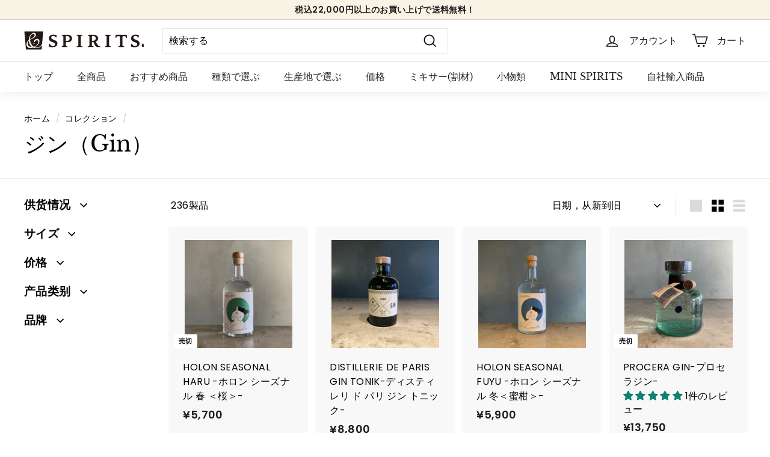

--- FILE ---
content_type: text/html; charset=utf-8
request_url: https://shop.andspirits.com/zh/collections/%E3%82%B8%E3%83%B3?page=3
body_size: 80590
content:
<!doctype html>
<html class="no-js" lang="zh-CN" dir="ltr">
<head>


  <meta charset="utf-8">
  <meta http-equiv="X-UA-Compatible" content="IE=edge,chrome=1">
  <meta name="viewport" content="width=device-width,initial-scale=1">
  <meta name="theme-color" content="#313652">
  <link rel="canonical" href="https://shop.andspirits.com/zh/collections/%e3%82%b8%e3%83%b3?page=3">
  <link rel="preload" as="script" href="//shop.andspirits.com/cdn/shop/t/15/assets/theme.js?v=112793317153427482581751807855">
  <link rel="preconnect" href="https://cdn.shopify.com">
  <link rel="preconnect" href="https://fonts.shopifycdn.com">
  <link rel="dns-prefetch" href="https://productreviews.shopifycdn.com">
  <link rel="dns-prefetch" href="https://ajax.googleapis.com">
  <link rel="dns-prefetch" href="https://maps.googleapis.com">
  <link rel="dns-prefetch" href="https://maps.gstatic.com"><link rel="shortcut icon" href="//shop.andspirits.com/cdn/shop/files/image_32x32.png?v=1673917601" type="image/png" /><title>ジン（Gin）
&ndash; 
&ndash; &amp; SPIRITS
</title>
<meta property="og:site_name" content="&amp; SPIRITS">
  <meta property="og:url" content="https://shop.andspirits.com/zh/collections/%e3%82%b8%e3%83%b3?page=3">
  <meta property="og:title" content="ジン（Gin）">
  <meta property="og:type" content="website">
  <meta property="og:description" content="「&SPIRITS」は、450種類以上の蒸留酒が楽しめる都内最大級の蒸留酒専門店です。世界各国のジン、ラム、テキーラ、ウイスキー、ウォッカ、アブサン、アクアビット、フルーツブランデー等、様々な種類の蒸留酒を展開しています。"><meta property="og:image" content="http://shop.andspirits.com/cdn/shop/files/1200_628.png?v=1643467515">
    <meta property="og:image:secure_url" content="https://shop.andspirits.com/cdn/shop/files/1200_628.png?v=1643467515">
    <meta property="og:image:width" content="1200">
    <meta property="og:image:height" content="628"><meta name="twitter:site" content="@and__spirits">
  <meta name="twitter:card" content="summary_large_image">
  <meta name="twitter:title" content="ジン（Gin）">
  <meta name="twitter:description" content="「&SPIRITS」は、450種類以上の蒸留酒が楽しめる都内最大級の蒸留酒専門店です。世界各国のジン、ラム、テキーラ、ウイスキー、ウォッカ、アブサン、アクアビット、フルーツブランデー等、様々な種類の蒸留酒を展開しています。">
<style data-shopify>@font-face {
  font-family: "Libre Baskerville";
  font-weight: 400;
  font-style: normal;
  font-display: swap;
  src: url("//shop.andspirits.com/cdn/fonts/libre_baskerville/librebaskerville_n4.2ec9ee517e3ce28d5f1e6c6e75efd8a97e59c189.woff2") format("woff2"),
       url("//shop.andspirits.com/cdn/fonts/libre_baskerville/librebaskerville_n4.323789551b85098885c8eccedfb1bd8f25f56007.woff") format("woff");
}

  @font-face {
  font-family: Poppins;
  font-weight: 400;
  font-style: normal;
  font-display: swap;
  src: url("//shop.andspirits.com/cdn/fonts/poppins/poppins_n4.0ba78fa5af9b0e1a374041b3ceaadf0a43b41362.woff2") format("woff2"),
       url("//shop.andspirits.com/cdn/fonts/poppins/poppins_n4.214741a72ff2596839fc9760ee7a770386cf16ca.woff") format("woff");
}


  @font-face {
  font-family: Poppins;
  font-weight: 600;
  font-style: normal;
  font-display: swap;
  src: url("//shop.andspirits.com/cdn/fonts/poppins/poppins_n6.aa29d4918bc243723d56b59572e18228ed0786f6.woff2") format("woff2"),
       url("//shop.andspirits.com/cdn/fonts/poppins/poppins_n6.5f815d845fe073750885d5b7e619ee00e8111208.woff") format("woff");
}

  @font-face {
  font-family: Poppins;
  font-weight: 400;
  font-style: italic;
  font-display: swap;
  src: url("//shop.andspirits.com/cdn/fonts/poppins/poppins_i4.846ad1e22474f856bd6b81ba4585a60799a9f5d2.woff2") format("woff2"),
       url("//shop.andspirits.com/cdn/fonts/poppins/poppins_i4.56b43284e8b52fc64c1fd271f289a39e8477e9ec.woff") format("woff");
}

  @font-face {
  font-family: Poppins;
  font-weight: 600;
  font-style: italic;
  font-display: swap;
  src: url("//shop.andspirits.com/cdn/fonts/poppins/poppins_i6.bb8044d6203f492888d626dafda3c2999253e8e9.woff2") format("woff2"),
       url("//shop.andspirits.com/cdn/fonts/poppins/poppins_i6.e233dec1a61b1e7dead9f920159eda42280a02c3.woff") format("woff");
}

</style><link href="//shop.andspirits.com/cdn/shop/t/15/assets/theme.css?v=139976366907077068941768360034" rel="stylesheet" type="text/css" media="all" />
<style data-shopify>:root {
    --typeHeaderPrimary: "Libre Baskerville";
    --typeHeaderFallback: serif;
    --typeHeaderSize: 36px;
    --typeHeaderWeight: 400;
    --typeHeaderLineHeight: 1.2;
    --typeHeaderSpacing: 0.0em;

    --typeBasePrimary:Poppins;
    --typeBaseFallback:sans-serif;
    --typeBaseSize: 16px;
    --typeBaseWeight: 400;
    --typeBaseSpacing: 0.025em;
    --typeBaseLineHeight: 1.5;

    --colorSmallImageBg: #ffffff;
    --colorSmallImageBgDark: #f7f7f7;
    --colorLargeImageBg: #e7e7e7;
    --colorLargeImageBgLight: #ffffff;

    --iconWeight: 4px;
    --iconLinecaps: miter;

    
      --buttonRadius: 0px;
      --btnPadding: 11px 20px;
    

    
      --roundness: 0px;
    

    
      --gridThickness: 0px;
    

    --productTileMargin: 10%;
    --collectionTileMargin: 5%;

    --swatchSize: 40px;
  }

  @media screen and (max-width: 768px) {
    :root {
      --typeBaseSize: 14px;

      
        --roundness: 0px;
        --btnPadding: 9px 17px;
      
    }
  }</style><script>
    document.documentElement.className = document.documentElement.className.replace('no-js', 'js');

    window.theme = window.theme || {};
    theme.routes = {
      home: "/zh",
      collections: "/zh/collections",
      cart: "/zh/cart.js",
      cartPage: "/zh/cart",
      cartAdd: "/zh/cart/add.js",
      cartChange: "/zh/cart/change.js",
      search: "/zh/search"
    };
    theme.strings = {
      soldOut: "売切",
      unavailable: "利用不可",
      inStockLabel: "在庫切れ",
      stockLabel: "残り-[count]個",
      willNotShipUntil: "[date]に発送予定",
      willBeInStockAfter: "[date]に在庫追加",
      waitingForStock: "入荷中",
      savePrice: " [saved_amount]保存する",
      cartEmpty: "カートは空です。",
      cartTermsConfirmation: "購入するには、利用規約に同意いただく必要があります",
      searchCollections: "コレクション",
      searchPages: "ページ",
      searchArticles: "記事"
    };
    theme.settings = {
      dynamicVariantsEnable: true,
      cartType: "page",
      isCustomerTemplate: false,
      moneyFormat: "¥{{amount_no_decimals}}",
      saveType: "dollar",
      productImageSize: "square",
      productImageCover: true,
      predictiveSearch: true,
      predictiveSearchType: "product,article",
      superScriptSetting: true,
      superScriptPrice: false,
      quickView: true,
      quickAdd: true,
      themeName: 'Expanse',
      themeVersion: "3.1.0"
    };
  </script>

  <script>window.performance && window.performance.mark && window.performance.mark('shopify.content_for_header.start');</script><meta name="facebook-domain-verification" content="gowzqakqkww3m2brd3elv9xr0o9c90">
<meta name="google-site-verification" content="_XC3VMm8iifoWY-PNr3zGlflmrMIyKEB3ihkqwwYp5E">
<meta id="shopify-digital-wallet" name="shopify-digital-wallet" content="/58846806191/digital_wallets/dialog">
<meta name="shopify-checkout-api-token" content="f21b5b1cb836254ca2a5f628c006ccd2">
<meta id="in-context-paypal-metadata" data-shop-id="58846806191" data-venmo-supported="false" data-environment="production" data-locale="zh_CN" data-paypal-v4="true" data-currency="JPY">
<link rel="alternate" type="application/atom+xml" title="Feed" href="/zh/collections/%E3%82%B8%E3%83%B3.atom" />
<link rel="prev" href="/zh/collections/%E3%82%B8%E3%83%B3?page=2">
<link rel="next" href="/zh/collections/%E3%82%B8%E3%83%B3?page=4">
<link rel="alternate" hreflang="x-default" href="https://shop.andspirits.com/collections/%E3%82%B8%E3%83%B3?page=3">
<link rel="alternate" hreflang="ja" href="https://shop.andspirits.com/collections/%E3%82%B8%E3%83%B3?page=3">
<link rel="alternate" hreflang="en" href="https://shop.andspirits.com/en/collections/%E3%82%B8%E3%83%B3?page=3">
<link rel="alternate" hreflang="zh-Hans" href="https://shop.andspirits.com/zh/collections/%E3%82%B8%E3%83%B3?page=3">
<link rel="alternate" hreflang="zh-Hans-JP" href="https://shop.andspirits.com/zh/collections/%E3%82%B8%E3%83%B3?page=3">
<link rel="alternate" hreflang="zh-Hans-AC" href="https://shop.andspirits.com/zh/collections/%E3%82%B8%E3%83%B3?page=3">
<link rel="alternate" hreflang="zh-Hans-AD" href="https://shop.andspirits.com/zh/collections/%E3%82%B8%E3%83%B3?page=3">
<link rel="alternate" hreflang="zh-Hans-AE" href="https://shop.andspirits.com/zh/collections/%E3%82%B8%E3%83%B3?page=3">
<link rel="alternate" hreflang="zh-Hans-AF" href="https://shop.andspirits.com/zh/collections/%E3%82%B8%E3%83%B3?page=3">
<link rel="alternate" hreflang="zh-Hans-AG" href="https://shop.andspirits.com/zh/collections/%E3%82%B8%E3%83%B3?page=3">
<link rel="alternate" hreflang="zh-Hans-AI" href="https://shop.andspirits.com/zh/collections/%E3%82%B8%E3%83%B3?page=3">
<link rel="alternate" hreflang="zh-Hans-AL" href="https://shop.andspirits.com/zh/collections/%E3%82%B8%E3%83%B3?page=3">
<link rel="alternate" hreflang="zh-Hans-AM" href="https://shop.andspirits.com/zh/collections/%E3%82%B8%E3%83%B3?page=3">
<link rel="alternate" hreflang="zh-Hans-AO" href="https://shop.andspirits.com/zh/collections/%E3%82%B8%E3%83%B3?page=3">
<link rel="alternate" hreflang="zh-Hans-AR" href="https://shop.andspirits.com/zh/collections/%E3%82%B8%E3%83%B3?page=3">
<link rel="alternate" hreflang="zh-Hans-AT" href="https://shop.andspirits.com/zh/collections/%E3%82%B8%E3%83%B3?page=3">
<link rel="alternate" hreflang="zh-Hans-AU" href="https://shop.andspirits.com/zh/collections/%E3%82%B8%E3%83%B3?page=3">
<link rel="alternate" hreflang="zh-Hans-AW" href="https://shop.andspirits.com/zh/collections/%E3%82%B8%E3%83%B3?page=3">
<link rel="alternate" hreflang="zh-Hans-AX" href="https://shop.andspirits.com/zh/collections/%E3%82%B8%E3%83%B3?page=3">
<link rel="alternate" hreflang="zh-Hans-AZ" href="https://shop.andspirits.com/zh/collections/%E3%82%B8%E3%83%B3?page=3">
<link rel="alternate" hreflang="zh-Hans-BA" href="https://shop.andspirits.com/zh/collections/%E3%82%B8%E3%83%B3?page=3">
<link rel="alternate" hreflang="zh-Hans-BB" href="https://shop.andspirits.com/zh/collections/%E3%82%B8%E3%83%B3?page=3">
<link rel="alternate" hreflang="zh-Hans-BD" href="https://shop.andspirits.com/zh/collections/%E3%82%B8%E3%83%B3?page=3">
<link rel="alternate" hreflang="zh-Hans-BE" href="https://shop.andspirits.com/zh/collections/%E3%82%B8%E3%83%B3?page=3">
<link rel="alternate" hreflang="zh-Hans-BF" href="https://shop.andspirits.com/zh/collections/%E3%82%B8%E3%83%B3?page=3">
<link rel="alternate" hreflang="zh-Hans-BG" href="https://shop.andspirits.com/zh/collections/%E3%82%B8%E3%83%B3?page=3">
<link rel="alternate" hreflang="zh-Hans-BH" href="https://shop.andspirits.com/zh/collections/%E3%82%B8%E3%83%B3?page=3">
<link rel="alternate" hreflang="zh-Hans-BI" href="https://shop.andspirits.com/zh/collections/%E3%82%B8%E3%83%B3?page=3">
<link rel="alternate" hreflang="zh-Hans-BJ" href="https://shop.andspirits.com/zh/collections/%E3%82%B8%E3%83%B3?page=3">
<link rel="alternate" hreflang="zh-Hans-BL" href="https://shop.andspirits.com/zh/collections/%E3%82%B8%E3%83%B3?page=3">
<link rel="alternate" hreflang="zh-Hans-BM" href="https://shop.andspirits.com/zh/collections/%E3%82%B8%E3%83%B3?page=3">
<link rel="alternate" hreflang="zh-Hans-BN" href="https://shop.andspirits.com/zh/collections/%E3%82%B8%E3%83%B3?page=3">
<link rel="alternate" hreflang="zh-Hans-BO" href="https://shop.andspirits.com/zh/collections/%E3%82%B8%E3%83%B3?page=3">
<link rel="alternate" hreflang="zh-Hans-BQ" href="https://shop.andspirits.com/zh/collections/%E3%82%B8%E3%83%B3?page=3">
<link rel="alternate" hreflang="zh-Hans-BR" href="https://shop.andspirits.com/zh/collections/%E3%82%B8%E3%83%B3?page=3">
<link rel="alternate" hreflang="zh-Hans-BS" href="https://shop.andspirits.com/zh/collections/%E3%82%B8%E3%83%B3?page=3">
<link rel="alternate" hreflang="zh-Hans-BT" href="https://shop.andspirits.com/zh/collections/%E3%82%B8%E3%83%B3?page=3">
<link rel="alternate" hreflang="zh-Hans-BW" href="https://shop.andspirits.com/zh/collections/%E3%82%B8%E3%83%B3?page=3">
<link rel="alternate" hreflang="zh-Hans-BY" href="https://shop.andspirits.com/zh/collections/%E3%82%B8%E3%83%B3?page=3">
<link rel="alternate" hreflang="zh-Hans-BZ" href="https://shop.andspirits.com/zh/collections/%E3%82%B8%E3%83%B3?page=3">
<link rel="alternate" hreflang="zh-Hans-CA" href="https://shop.andspirits.com/zh/collections/%E3%82%B8%E3%83%B3?page=3">
<link rel="alternate" hreflang="zh-Hans-CC" href="https://shop.andspirits.com/zh/collections/%E3%82%B8%E3%83%B3?page=3">
<link rel="alternate" hreflang="zh-Hans-CD" href="https://shop.andspirits.com/zh/collections/%E3%82%B8%E3%83%B3?page=3">
<link rel="alternate" hreflang="zh-Hans-CF" href="https://shop.andspirits.com/zh/collections/%E3%82%B8%E3%83%B3?page=3">
<link rel="alternate" hreflang="zh-Hans-CG" href="https://shop.andspirits.com/zh/collections/%E3%82%B8%E3%83%B3?page=3">
<link rel="alternate" hreflang="zh-Hans-CH" href="https://shop.andspirits.com/zh/collections/%E3%82%B8%E3%83%B3?page=3">
<link rel="alternate" hreflang="zh-Hans-CI" href="https://shop.andspirits.com/zh/collections/%E3%82%B8%E3%83%B3?page=3">
<link rel="alternate" hreflang="zh-Hans-CK" href="https://shop.andspirits.com/zh/collections/%E3%82%B8%E3%83%B3?page=3">
<link rel="alternate" hreflang="zh-Hans-CL" href="https://shop.andspirits.com/zh/collections/%E3%82%B8%E3%83%B3?page=3">
<link rel="alternate" hreflang="zh-Hans-CM" href="https://shop.andspirits.com/zh/collections/%E3%82%B8%E3%83%B3?page=3">
<link rel="alternate" hreflang="zh-Hans-CN" href="https://shop.andspirits.com/zh/collections/%E3%82%B8%E3%83%B3?page=3">
<link rel="alternate" hreflang="zh-Hans-CO" href="https://shop.andspirits.com/zh/collections/%E3%82%B8%E3%83%B3?page=3">
<link rel="alternate" hreflang="zh-Hans-CR" href="https://shop.andspirits.com/zh/collections/%E3%82%B8%E3%83%B3?page=3">
<link rel="alternate" hreflang="zh-Hans-CV" href="https://shop.andspirits.com/zh/collections/%E3%82%B8%E3%83%B3?page=3">
<link rel="alternate" hreflang="zh-Hans-CW" href="https://shop.andspirits.com/zh/collections/%E3%82%B8%E3%83%B3?page=3">
<link rel="alternate" hreflang="zh-Hans-CX" href="https://shop.andspirits.com/zh/collections/%E3%82%B8%E3%83%B3?page=3">
<link rel="alternate" hreflang="zh-Hans-CY" href="https://shop.andspirits.com/zh/collections/%E3%82%B8%E3%83%B3?page=3">
<link rel="alternate" hreflang="zh-Hans-CZ" href="https://shop.andspirits.com/zh/collections/%E3%82%B8%E3%83%B3?page=3">
<link rel="alternate" hreflang="zh-Hans-DE" href="https://shop.andspirits.com/zh/collections/%E3%82%B8%E3%83%B3?page=3">
<link rel="alternate" hreflang="zh-Hans-DJ" href="https://shop.andspirits.com/zh/collections/%E3%82%B8%E3%83%B3?page=3">
<link rel="alternate" hreflang="zh-Hans-DK" href="https://shop.andspirits.com/zh/collections/%E3%82%B8%E3%83%B3?page=3">
<link rel="alternate" hreflang="zh-Hans-DM" href="https://shop.andspirits.com/zh/collections/%E3%82%B8%E3%83%B3?page=3">
<link rel="alternate" hreflang="zh-Hans-DO" href="https://shop.andspirits.com/zh/collections/%E3%82%B8%E3%83%B3?page=3">
<link rel="alternate" hreflang="zh-Hans-DZ" href="https://shop.andspirits.com/zh/collections/%E3%82%B8%E3%83%B3?page=3">
<link rel="alternate" hreflang="zh-Hans-EC" href="https://shop.andspirits.com/zh/collections/%E3%82%B8%E3%83%B3?page=3">
<link rel="alternate" hreflang="zh-Hans-EE" href="https://shop.andspirits.com/zh/collections/%E3%82%B8%E3%83%B3?page=3">
<link rel="alternate" hreflang="zh-Hans-EG" href="https://shop.andspirits.com/zh/collections/%E3%82%B8%E3%83%B3?page=3">
<link rel="alternate" hreflang="zh-Hans-EH" href="https://shop.andspirits.com/zh/collections/%E3%82%B8%E3%83%B3?page=3">
<link rel="alternate" hreflang="zh-Hans-ER" href="https://shop.andspirits.com/zh/collections/%E3%82%B8%E3%83%B3?page=3">
<link rel="alternate" hreflang="zh-Hans-ES" href="https://shop.andspirits.com/zh/collections/%E3%82%B8%E3%83%B3?page=3">
<link rel="alternate" hreflang="zh-Hans-ET" href="https://shop.andspirits.com/zh/collections/%E3%82%B8%E3%83%B3?page=3">
<link rel="alternate" hreflang="zh-Hans-FI" href="https://shop.andspirits.com/zh/collections/%E3%82%B8%E3%83%B3?page=3">
<link rel="alternate" hreflang="zh-Hans-FJ" href="https://shop.andspirits.com/zh/collections/%E3%82%B8%E3%83%B3?page=3">
<link rel="alternate" hreflang="zh-Hans-FK" href="https://shop.andspirits.com/zh/collections/%E3%82%B8%E3%83%B3?page=3">
<link rel="alternate" hreflang="zh-Hans-FO" href="https://shop.andspirits.com/zh/collections/%E3%82%B8%E3%83%B3?page=3">
<link rel="alternate" hreflang="zh-Hans-FR" href="https://shop.andspirits.com/zh/collections/%E3%82%B8%E3%83%B3?page=3">
<link rel="alternate" hreflang="zh-Hans-GA" href="https://shop.andspirits.com/zh/collections/%E3%82%B8%E3%83%B3?page=3">
<link rel="alternate" hreflang="zh-Hans-GB" href="https://shop.andspirits.com/zh/collections/%E3%82%B8%E3%83%B3?page=3">
<link rel="alternate" hreflang="zh-Hans-GD" href="https://shop.andspirits.com/zh/collections/%E3%82%B8%E3%83%B3?page=3">
<link rel="alternate" hreflang="zh-Hans-GE" href="https://shop.andspirits.com/zh/collections/%E3%82%B8%E3%83%B3?page=3">
<link rel="alternate" hreflang="zh-Hans-GF" href="https://shop.andspirits.com/zh/collections/%E3%82%B8%E3%83%B3?page=3">
<link rel="alternate" hreflang="zh-Hans-GG" href="https://shop.andspirits.com/zh/collections/%E3%82%B8%E3%83%B3?page=3">
<link rel="alternate" hreflang="zh-Hans-GH" href="https://shop.andspirits.com/zh/collections/%E3%82%B8%E3%83%B3?page=3">
<link rel="alternate" hreflang="zh-Hans-GI" href="https://shop.andspirits.com/zh/collections/%E3%82%B8%E3%83%B3?page=3">
<link rel="alternate" hreflang="zh-Hans-GL" href="https://shop.andspirits.com/zh/collections/%E3%82%B8%E3%83%B3?page=3">
<link rel="alternate" hreflang="zh-Hans-GM" href="https://shop.andspirits.com/zh/collections/%E3%82%B8%E3%83%B3?page=3">
<link rel="alternate" hreflang="zh-Hans-GN" href="https://shop.andspirits.com/zh/collections/%E3%82%B8%E3%83%B3?page=3">
<link rel="alternate" hreflang="zh-Hans-GP" href="https://shop.andspirits.com/zh/collections/%E3%82%B8%E3%83%B3?page=3">
<link rel="alternate" hreflang="zh-Hans-GQ" href="https://shop.andspirits.com/zh/collections/%E3%82%B8%E3%83%B3?page=3">
<link rel="alternate" hreflang="zh-Hans-GR" href="https://shop.andspirits.com/zh/collections/%E3%82%B8%E3%83%B3?page=3">
<link rel="alternate" hreflang="zh-Hans-GS" href="https://shop.andspirits.com/zh/collections/%E3%82%B8%E3%83%B3?page=3">
<link rel="alternate" hreflang="zh-Hans-GT" href="https://shop.andspirits.com/zh/collections/%E3%82%B8%E3%83%B3?page=3">
<link rel="alternate" hreflang="zh-Hans-GW" href="https://shop.andspirits.com/zh/collections/%E3%82%B8%E3%83%B3?page=3">
<link rel="alternate" hreflang="zh-Hans-GY" href="https://shop.andspirits.com/zh/collections/%E3%82%B8%E3%83%B3?page=3">
<link rel="alternate" hreflang="zh-Hans-HK" href="https://shop.andspirits.com/zh/collections/%E3%82%B8%E3%83%B3?page=3">
<link rel="alternate" hreflang="zh-Hans-HN" href="https://shop.andspirits.com/zh/collections/%E3%82%B8%E3%83%B3?page=3">
<link rel="alternate" hreflang="zh-Hans-HR" href="https://shop.andspirits.com/zh/collections/%E3%82%B8%E3%83%B3?page=3">
<link rel="alternate" hreflang="zh-Hans-HT" href="https://shop.andspirits.com/zh/collections/%E3%82%B8%E3%83%B3?page=3">
<link rel="alternate" hreflang="zh-Hans-HU" href="https://shop.andspirits.com/zh/collections/%E3%82%B8%E3%83%B3?page=3">
<link rel="alternate" hreflang="zh-Hans-ID" href="https://shop.andspirits.com/zh/collections/%E3%82%B8%E3%83%B3?page=3">
<link rel="alternate" hreflang="zh-Hans-IE" href="https://shop.andspirits.com/zh/collections/%E3%82%B8%E3%83%B3?page=3">
<link rel="alternate" hreflang="zh-Hans-IL" href="https://shop.andspirits.com/zh/collections/%E3%82%B8%E3%83%B3?page=3">
<link rel="alternate" hreflang="zh-Hans-IM" href="https://shop.andspirits.com/zh/collections/%E3%82%B8%E3%83%B3?page=3">
<link rel="alternate" hreflang="zh-Hans-IN" href="https://shop.andspirits.com/zh/collections/%E3%82%B8%E3%83%B3?page=3">
<link rel="alternate" hreflang="zh-Hans-IO" href="https://shop.andspirits.com/zh/collections/%E3%82%B8%E3%83%B3?page=3">
<link rel="alternate" hreflang="zh-Hans-IQ" href="https://shop.andspirits.com/zh/collections/%E3%82%B8%E3%83%B3?page=3">
<link rel="alternate" hreflang="zh-Hans-IS" href="https://shop.andspirits.com/zh/collections/%E3%82%B8%E3%83%B3?page=3">
<link rel="alternate" hreflang="zh-Hans-IT" href="https://shop.andspirits.com/zh/collections/%E3%82%B8%E3%83%B3?page=3">
<link rel="alternate" hreflang="zh-Hans-JE" href="https://shop.andspirits.com/zh/collections/%E3%82%B8%E3%83%B3?page=3">
<link rel="alternate" hreflang="zh-Hans-JM" href="https://shop.andspirits.com/zh/collections/%E3%82%B8%E3%83%B3?page=3">
<link rel="alternate" hreflang="zh-Hans-JO" href="https://shop.andspirits.com/zh/collections/%E3%82%B8%E3%83%B3?page=3">
<link rel="alternate" hreflang="zh-Hans-KE" href="https://shop.andspirits.com/zh/collections/%E3%82%B8%E3%83%B3?page=3">
<link rel="alternate" hreflang="zh-Hans-KG" href="https://shop.andspirits.com/zh/collections/%E3%82%B8%E3%83%B3?page=3">
<link rel="alternate" hreflang="zh-Hans-KH" href="https://shop.andspirits.com/zh/collections/%E3%82%B8%E3%83%B3?page=3">
<link rel="alternate" hreflang="zh-Hans-KI" href="https://shop.andspirits.com/zh/collections/%E3%82%B8%E3%83%B3?page=3">
<link rel="alternate" hreflang="zh-Hans-KM" href="https://shop.andspirits.com/zh/collections/%E3%82%B8%E3%83%B3?page=3">
<link rel="alternate" hreflang="zh-Hans-KN" href="https://shop.andspirits.com/zh/collections/%E3%82%B8%E3%83%B3?page=3">
<link rel="alternate" hreflang="zh-Hans-KR" href="https://shop.andspirits.com/zh/collections/%E3%82%B8%E3%83%B3?page=3">
<link rel="alternate" hreflang="zh-Hans-KW" href="https://shop.andspirits.com/zh/collections/%E3%82%B8%E3%83%B3?page=3">
<link rel="alternate" hreflang="zh-Hans-KY" href="https://shop.andspirits.com/zh/collections/%E3%82%B8%E3%83%B3?page=3">
<link rel="alternate" hreflang="zh-Hans-KZ" href="https://shop.andspirits.com/zh/collections/%E3%82%B8%E3%83%B3?page=3">
<link rel="alternate" hreflang="zh-Hans-LA" href="https://shop.andspirits.com/zh/collections/%E3%82%B8%E3%83%B3?page=3">
<link rel="alternate" hreflang="zh-Hans-LB" href="https://shop.andspirits.com/zh/collections/%E3%82%B8%E3%83%B3?page=3">
<link rel="alternate" hreflang="zh-Hans-LC" href="https://shop.andspirits.com/zh/collections/%E3%82%B8%E3%83%B3?page=3">
<link rel="alternate" hreflang="zh-Hans-LI" href="https://shop.andspirits.com/zh/collections/%E3%82%B8%E3%83%B3?page=3">
<link rel="alternate" hreflang="zh-Hans-LK" href="https://shop.andspirits.com/zh/collections/%E3%82%B8%E3%83%B3?page=3">
<link rel="alternate" hreflang="zh-Hans-LR" href="https://shop.andspirits.com/zh/collections/%E3%82%B8%E3%83%B3?page=3">
<link rel="alternate" hreflang="zh-Hans-LS" href="https://shop.andspirits.com/zh/collections/%E3%82%B8%E3%83%B3?page=3">
<link rel="alternate" hreflang="zh-Hans-LT" href="https://shop.andspirits.com/zh/collections/%E3%82%B8%E3%83%B3?page=3">
<link rel="alternate" hreflang="zh-Hans-LU" href="https://shop.andspirits.com/zh/collections/%E3%82%B8%E3%83%B3?page=3">
<link rel="alternate" hreflang="zh-Hans-LV" href="https://shop.andspirits.com/zh/collections/%E3%82%B8%E3%83%B3?page=3">
<link rel="alternate" hreflang="zh-Hans-LY" href="https://shop.andspirits.com/zh/collections/%E3%82%B8%E3%83%B3?page=3">
<link rel="alternate" hreflang="zh-Hans-MA" href="https://shop.andspirits.com/zh/collections/%E3%82%B8%E3%83%B3?page=3">
<link rel="alternate" hreflang="zh-Hans-MC" href="https://shop.andspirits.com/zh/collections/%E3%82%B8%E3%83%B3?page=3">
<link rel="alternate" hreflang="zh-Hans-MD" href="https://shop.andspirits.com/zh/collections/%E3%82%B8%E3%83%B3?page=3">
<link rel="alternate" hreflang="zh-Hans-ME" href="https://shop.andspirits.com/zh/collections/%E3%82%B8%E3%83%B3?page=3">
<link rel="alternate" hreflang="zh-Hans-MF" href="https://shop.andspirits.com/zh/collections/%E3%82%B8%E3%83%B3?page=3">
<link rel="alternate" hreflang="zh-Hans-MG" href="https://shop.andspirits.com/zh/collections/%E3%82%B8%E3%83%B3?page=3">
<link rel="alternate" hreflang="zh-Hans-MK" href="https://shop.andspirits.com/zh/collections/%E3%82%B8%E3%83%B3?page=3">
<link rel="alternate" hreflang="zh-Hans-ML" href="https://shop.andspirits.com/zh/collections/%E3%82%B8%E3%83%B3?page=3">
<link rel="alternate" hreflang="zh-Hans-MM" href="https://shop.andspirits.com/zh/collections/%E3%82%B8%E3%83%B3?page=3">
<link rel="alternate" hreflang="zh-Hans-MN" href="https://shop.andspirits.com/zh/collections/%E3%82%B8%E3%83%B3?page=3">
<link rel="alternate" hreflang="zh-Hans-MO" href="https://shop.andspirits.com/zh/collections/%E3%82%B8%E3%83%B3?page=3">
<link rel="alternate" hreflang="zh-Hans-MQ" href="https://shop.andspirits.com/zh/collections/%E3%82%B8%E3%83%B3?page=3">
<link rel="alternate" hreflang="zh-Hans-MR" href="https://shop.andspirits.com/zh/collections/%E3%82%B8%E3%83%B3?page=3">
<link rel="alternate" hreflang="zh-Hans-MS" href="https://shop.andspirits.com/zh/collections/%E3%82%B8%E3%83%B3?page=3">
<link rel="alternate" hreflang="zh-Hans-MT" href="https://shop.andspirits.com/zh/collections/%E3%82%B8%E3%83%B3?page=3">
<link rel="alternate" hreflang="zh-Hans-MU" href="https://shop.andspirits.com/zh/collections/%E3%82%B8%E3%83%B3?page=3">
<link rel="alternate" hreflang="zh-Hans-MV" href="https://shop.andspirits.com/zh/collections/%E3%82%B8%E3%83%B3?page=3">
<link rel="alternate" hreflang="zh-Hans-MW" href="https://shop.andspirits.com/zh/collections/%E3%82%B8%E3%83%B3?page=3">
<link rel="alternate" hreflang="zh-Hans-MX" href="https://shop.andspirits.com/zh/collections/%E3%82%B8%E3%83%B3?page=3">
<link rel="alternate" hreflang="zh-Hans-MY" href="https://shop.andspirits.com/zh/collections/%E3%82%B8%E3%83%B3?page=3">
<link rel="alternate" hreflang="zh-Hans-MZ" href="https://shop.andspirits.com/zh/collections/%E3%82%B8%E3%83%B3?page=3">
<link rel="alternate" hreflang="zh-Hans-NA" href="https://shop.andspirits.com/zh/collections/%E3%82%B8%E3%83%B3?page=3">
<link rel="alternate" hreflang="zh-Hans-NC" href="https://shop.andspirits.com/zh/collections/%E3%82%B8%E3%83%B3?page=3">
<link rel="alternate" hreflang="zh-Hans-NE" href="https://shop.andspirits.com/zh/collections/%E3%82%B8%E3%83%B3?page=3">
<link rel="alternate" hreflang="zh-Hans-NF" href="https://shop.andspirits.com/zh/collections/%E3%82%B8%E3%83%B3?page=3">
<link rel="alternate" hreflang="zh-Hans-NG" href="https://shop.andspirits.com/zh/collections/%E3%82%B8%E3%83%B3?page=3">
<link rel="alternate" hreflang="zh-Hans-NI" href="https://shop.andspirits.com/zh/collections/%E3%82%B8%E3%83%B3?page=3">
<link rel="alternate" hreflang="zh-Hans-NL" href="https://shop.andspirits.com/zh/collections/%E3%82%B8%E3%83%B3?page=3">
<link rel="alternate" hreflang="zh-Hans-NO" href="https://shop.andspirits.com/zh/collections/%E3%82%B8%E3%83%B3?page=3">
<link rel="alternate" hreflang="zh-Hans-NP" href="https://shop.andspirits.com/zh/collections/%E3%82%B8%E3%83%B3?page=3">
<link rel="alternate" hreflang="zh-Hans-NR" href="https://shop.andspirits.com/zh/collections/%E3%82%B8%E3%83%B3?page=3">
<link rel="alternate" hreflang="zh-Hans-NU" href="https://shop.andspirits.com/zh/collections/%E3%82%B8%E3%83%B3?page=3">
<link rel="alternate" hreflang="zh-Hans-NZ" href="https://shop.andspirits.com/zh/collections/%E3%82%B8%E3%83%B3?page=3">
<link rel="alternate" hreflang="zh-Hans-OM" href="https://shop.andspirits.com/zh/collections/%E3%82%B8%E3%83%B3?page=3">
<link rel="alternate" hreflang="zh-Hans-PA" href="https://shop.andspirits.com/zh/collections/%E3%82%B8%E3%83%B3?page=3">
<link rel="alternate" hreflang="zh-Hans-PE" href="https://shop.andspirits.com/zh/collections/%E3%82%B8%E3%83%B3?page=3">
<link rel="alternate" hreflang="zh-Hans-PF" href="https://shop.andspirits.com/zh/collections/%E3%82%B8%E3%83%B3?page=3">
<link rel="alternate" hreflang="zh-Hans-PG" href="https://shop.andspirits.com/zh/collections/%E3%82%B8%E3%83%B3?page=3">
<link rel="alternate" hreflang="zh-Hans-PH" href="https://shop.andspirits.com/zh/collections/%E3%82%B8%E3%83%B3?page=3">
<link rel="alternate" hreflang="zh-Hans-PK" href="https://shop.andspirits.com/zh/collections/%E3%82%B8%E3%83%B3?page=3">
<link rel="alternate" hreflang="zh-Hans-PL" href="https://shop.andspirits.com/zh/collections/%E3%82%B8%E3%83%B3?page=3">
<link rel="alternate" hreflang="zh-Hans-PM" href="https://shop.andspirits.com/zh/collections/%E3%82%B8%E3%83%B3?page=3">
<link rel="alternate" hreflang="zh-Hans-PN" href="https://shop.andspirits.com/zh/collections/%E3%82%B8%E3%83%B3?page=3">
<link rel="alternate" hreflang="zh-Hans-PS" href="https://shop.andspirits.com/zh/collections/%E3%82%B8%E3%83%B3?page=3">
<link rel="alternate" hreflang="zh-Hans-PT" href="https://shop.andspirits.com/zh/collections/%E3%82%B8%E3%83%B3?page=3">
<link rel="alternate" hreflang="zh-Hans-PY" href="https://shop.andspirits.com/zh/collections/%E3%82%B8%E3%83%B3?page=3">
<link rel="alternate" hreflang="zh-Hans-QA" href="https://shop.andspirits.com/zh/collections/%E3%82%B8%E3%83%B3?page=3">
<link rel="alternate" hreflang="zh-Hans-RE" href="https://shop.andspirits.com/zh/collections/%E3%82%B8%E3%83%B3?page=3">
<link rel="alternate" hreflang="zh-Hans-RO" href="https://shop.andspirits.com/zh/collections/%E3%82%B8%E3%83%B3?page=3">
<link rel="alternate" hreflang="zh-Hans-RS" href="https://shop.andspirits.com/zh/collections/%E3%82%B8%E3%83%B3?page=3">
<link rel="alternate" hreflang="zh-Hans-RU" href="https://shop.andspirits.com/zh/collections/%E3%82%B8%E3%83%B3?page=3">
<link rel="alternate" hreflang="zh-Hans-RW" href="https://shop.andspirits.com/zh/collections/%E3%82%B8%E3%83%B3?page=3">
<link rel="alternate" hreflang="zh-Hans-SA" href="https://shop.andspirits.com/zh/collections/%E3%82%B8%E3%83%B3?page=3">
<link rel="alternate" hreflang="zh-Hans-SB" href="https://shop.andspirits.com/zh/collections/%E3%82%B8%E3%83%B3?page=3">
<link rel="alternate" hreflang="zh-Hans-SC" href="https://shop.andspirits.com/zh/collections/%E3%82%B8%E3%83%B3?page=3">
<link rel="alternate" hreflang="zh-Hans-SD" href="https://shop.andspirits.com/zh/collections/%E3%82%B8%E3%83%B3?page=3">
<link rel="alternate" hreflang="zh-Hans-SE" href="https://shop.andspirits.com/zh/collections/%E3%82%B8%E3%83%B3?page=3">
<link rel="alternate" hreflang="zh-Hans-SG" href="https://shop.andspirits.com/zh/collections/%E3%82%B8%E3%83%B3?page=3">
<link rel="alternate" hreflang="zh-Hans-SH" href="https://shop.andspirits.com/zh/collections/%E3%82%B8%E3%83%B3?page=3">
<link rel="alternate" hreflang="zh-Hans-SI" href="https://shop.andspirits.com/zh/collections/%E3%82%B8%E3%83%B3?page=3">
<link rel="alternate" hreflang="zh-Hans-SJ" href="https://shop.andspirits.com/zh/collections/%E3%82%B8%E3%83%B3?page=3">
<link rel="alternate" hreflang="zh-Hans-SK" href="https://shop.andspirits.com/zh/collections/%E3%82%B8%E3%83%B3?page=3">
<link rel="alternate" hreflang="zh-Hans-SL" href="https://shop.andspirits.com/zh/collections/%E3%82%B8%E3%83%B3?page=3">
<link rel="alternate" hreflang="zh-Hans-SM" href="https://shop.andspirits.com/zh/collections/%E3%82%B8%E3%83%B3?page=3">
<link rel="alternate" hreflang="zh-Hans-SN" href="https://shop.andspirits.com/zh/collections/%E3%82%B8%E3%83%B3?page=3">
<link rel="alternate" hreflang="zh-Hans-SO" href="https://shop.andspirits.com/zh/collections/%E3%82%B8%E3%83%B3?page=3">
<link rel="alternate" hreflang="zh-Hans-SR" href="https://shop.andspirits.com/zh/collections/%E3%82%B8%E3%83%B3?page=3">
<link rel="alternate" hreflang="zh-Hans-SS" href="https://shop.andspirits.com/zh/collections/%E3%82%B8%E3%83%B3?page=3">
<link rel="alternate" hreflang="zh-Hans-ST" href="https://shop.andspirits.com/zh/collections/%E3%82%B8%E3%83%B3?page=3">
<link rel="alternate" hreflang="zh-Hans-SV" href="https://shop.andspirits.com/zh/collections/%E3%82%B8%E3%83%B3?page=3">
<link rel="alternate" hreflang="zh-Hans-SX" href="https://shop.andspirits.com/zh/collections/%E3%82%B8%E3%83%B3?page=3">
<link rel="alternate" hreflang="zh-Hans-SZ" href="https://shop.andspirits.com/zh/collections/%E3%82%B8%E3%83%B3?page=3">
<link rel="alternate" hreflang="zh-Hans-TA" href="https://shop.andspirits.com/zh/collections/%E3%82%B8%E3%83%B3?page=3">
<link rel="alternate" hreflang="zh-Hans-TC" href="https://shop.andspirits.com/zh/collections/%E3%82%B8%E3%83%B3?page=3">
<link rel="alternate" hreflang="zh-Hans-TD" href="https://shop.andspirits.com/zh/collections/%E3%82%B8%E3%83%B3?page=3">
<link rel="alternate" hreflang="zh-Hans-TF" href="https://shop.andspirits.com/zh/collections/%E3%82%B8%E3%83%B3?page=3">
<link rel="alternate" hreflang="zh-Hans-TG" href="https://shop.andspirits.com/zh/collections/%E3%82%B8%E3%83%B3?page=3">
<link rel="alternate" hreflang="zh-Hans-TH" href="https://shop.andspirits.com/zh/collections/%E3%82%B8%E3%83%B3?page=3">
<link rel="alternate" hreflang="zh-Hans-TJ" href="https://shop.andspirits.com/zh/collections/%E3%82%B8%E3%83%B3?page=3">
<link rel="alternate" hreflang="zh-Hans-TK" href="https://shop.andspirits.com/zh/collections/%E3%82%B8%E3%83%B3?page=3">
<link rel="alternate" hreflang="zh-Hans-TL" href="https://shop.andspirits.com/zh/collections/%E3%82%B8%E3%83%B3?page=3">
<link rel="alternate" hreflang="zh-Hans-TM" href="https://shop.andspirits.com/zh/collections/%E3%82%B8%E3%83%B3?page=3">
<link rel="alternate" hreflang="zh-Hans-TN" href="https://shop.andspirits.com/zh/collections/%E3%82%B8%E3%83%B3?page=3">
<link rel="alternate" hreflang="zh-Hans-TO" href="https://shop.andspirits.com/zh/collections/%E3%82%B8%E3%83%B3?page=3">
<link rel="alternate" hreflang="zh-Hans-TR" href="https://shop.andspirits.com/zh/collections/%E3%82%B8%E3%83%B3?page=3">
<link rel="alternate" hreflang="zh-Hans-TT" href="https://shop.andspirits.com/zh/collections/%E3%82%B8%E3%83%B3?page=3">
<link rel="alternate" hreflang="zh-Hans-TV" href="https://shop.andspirits.com/zh/collections/%E3%82%B8%E3%83%B3?page=3">
<link rel="alternate" hreflang="zh-Hans-TW" href="https://shop.andspirits.com/zh/collections/%E3%82%B8%E3%83%B3?page=3">
<link rel="alternate" hreflang="zh-Hans-TZ" href="https://shop.andspirits.com/zh/collections/%E3%82%B8%E3%83%B3?page=3">
<link rel="alternate" hreflang="zh-Hans-UA" href="https://shop.andspirits.com/zh/collections/%E3%82%B8%E3%83%B3?page=3">
<link rel="alternate" hreflang="zh-Hans-UG" href="https://shop.andspirits.com/zh/collections/%E3%82%B8%E3%83%B3?page=3">
<link rel="alternate" hreflang="zh-Hans-UM" href="https://shop.andspirits.com/zh/collections/%E3%82%B8%E3%83%B3?page=3">
<link rel="alternate" hreflang="zh-Hans-US" href="https://shop.andspirits.com/zh/collections/%E3%82%B8%E3%83%B3?page=3">
<link rel="alternate" hreflang="zh-Hans-UY" href="https://shop.andspirits.com/zh/collections/%E3%82%B8%E3%83%B3?page=3">
<link rel="alternate" hreflang="zh-Hans-UZ" href="https://shop.andspirits.com/zh/collections/%E3%82%B8%E3%83%B3?page=3">
<link rel="alternate" hreflang="zh-Hans-VA" href="https://shop.andspirits.com/zh/collections/%E3%82%B8%E3%83%B3?page=3">
<link rel="alternate" hreflang="zh-Hans-VC" href="https://shop.andspirits.com/zh/collections/%E3%82%B8%E3%83%B3?page=3">
<link rel="alternate" hreflang="zh-Hans-VE" href="https://shop.andspirits.com/zh/collections/%E3%82%B8%E3%83%B3?page=3">
<link rel="alternate" hreflang="zh-Hans-VG" href="https://shop.andspirits.com/zh/collections/%E3%82%B8%E3%83%B3?page=3">
<link rel="alternate" hreflang="zh-Hans-VN" href="https://shop.andspirits.com/zh/collections/%E3%82%B8%E3%83%B3?page=3">
<link rel="alternate" hreflang="zh-Hans-VU" href="https://shop.andspirits.com/zh/collections/%E3%82%B8%E3%83%B3?page=3">
<link rel="alternate" hreflang="zh-Hans-WF" href="https://shop.andspirits.com/zh/collections/%E3%82%B8%E3%83%B3?page=3">
<link rel="alternate" hreflang="zh-Hans-WS" href="https://shop.andspirits.com/zh/collections/%E3%82%B8%E3%83%B3?page=3">
<link rel="alternate" hreflang="zh-Hans-XK" href="https://shop.andspirits.com/zh/collections/%E3%82%B8%E3%83%B3?page=3">
<link rel="alternate" hreflang="zh-Hans-YE" href="https://shop.andspirits.com/zh/collections/%E3%82%B8%E3%83%B3?page=3">
<link rel="alternate" hreflang="zh-Hans-YT" href="https://shop.andspirits.com/zh/collections/%E3%82%B8%E3%83%B3?page=3">
<link rel="alternate" hreflang="zh-Hans-ZA" href="https://shop.andspirits.com/zh/collections/%E3%82%B8%E3%83%B3?page=3">
<link rel="alternate" hreflang="zh-Hans-ZM" href="https://shop.andspirits.com/zh/collections/%E3%82%B8%E3%83%B3?page=3">
<link rel="alternate" hreflang="zh-Hans-ZW" href="https://shop.andspirits.com/zh/collections/%E3%82%B8%E3%83%B3?page=3">
<link rel="alternate" type="application/json+oembed" href="https://shop.andspirits.com/zh/collections/%e3%82%b8%e3%83%b3.oembed?page=3">
<script async="async" src="/checkouts/internal/preloads.js?locale=zh-JP"></script>
<link rel="preconnect" href="https://shop.app" crossorigin="anonymous">
<script async="async" src="https://shop.app/checkouts/internal/preloads.js?locale=zh-JP&shop_id=58846806191" crossorigin="anonymous"></script>
<script id="shopify-features" type="application/json">{"accessToken":"f21b5b1cb836254ca2a5f628c006ccd2","betas":["rich-media-storefront-analytics"],"domain":"shop.andspirits.com","predictiveSearch":false,"shopId":58846806191,"locale":"zh-cn"}</script>
<script>var Shopify = Shopify || {};
Shopify.shop = "and-spirits.myshopify.com";
Shopify.locale = "zh-CN";
Shopify.currency = {"active":"JPY","rate":"1.0"};
Shopify.country = "JP";
Shopify.theme = {"name":"rev.202507-01","id":145074749615,"schema_name":"Expanse","schema_version":"3.1.0","theme_store_id":902,"role":"main"};
Shopify.theme.handle = "null";
Shopify.theme.style = {"id":null,"handle":null};
Shopify.cdnHost = "shop.andspirits.com/cdn";
Shopify.routes = Shopify.routes || {};
Shopify.routes.root = "/zh/";</script>
<script type="module">!function(o){(o.Shopify=o.Shopify||{}).modules=!0}(window);</script>
<script>!function(o){function n(){var o=[];function n(){o.push(Array.prototype.slice.apply(arguments))}return n.q=o,n}var t=o.Shopify=o.Shopify||{};t.loadFeatures=n(),t.autoloadFeatures=n()}(window);</script>
<script>
  window.ShopifyPay = window.ShopifyPay || {};
  window.ShopifyPay.apiHost = "shop.app\/pay";
  window.ShopifyPay.redirectState = null;
</script>
<script id="shop-js-analytics" type="application/json">{"pageType":"collection"}</script>
<script defer="defer" async type="module" src="//shop.andspirits.com/cdn/shopifycloud/shop-js/modules/v2/client.init-shop-cart-sync_BcmfRyNd.zh-CN.esm.js"></script>
<script defer="defer" async type="module" src="//shop.andspirits.com/cdn/shopifycloud/shop-js/modules/v2/chunk.common_DgOy3qWa.esm.js"></script>
<script defer="defer" async type="module" src="//shop.andspirits.com/cdn/shopifycloud/shop-js/modules/v2/chunk.modal_Da6FCIem.esm.js"></script>
<script type="module">
  await import("//shop.andspirits.com/cdn/shopifycloud/shop-js/modules/v2/client.init-shop-cart-sync_BcmfRyNd.zh-CN.esm.js");
await import("//shop.andspirits.com/cdn/shopifycloud/shop-js/modules/v2/chunk.common_DgOy3qWa.esm.js");
await import("//shop.andspirits.com/cdn/shopifycloud/shop-js/modules/v2/chunk.modal_Da6FCIem.esm.js");

  window.Shopify.SignInWithShop?.initShopCartSync?.({"fedCMEnabled":true,"windoidEnabled":true});

</script>
<script>
  window.Shopify = window.Shopify || {};
  if (!window.Shopify.featureAssets) window.Shopify.featureAssets = {};
  window.Shopify.featureAssets['shop-js'] = {"shop-cart-sync":["modules/v2/client.shop-cart-sync_CFHUGopk.zh-CN.esm.js","modules/v2/chunk.common_DgOy3qWa.esm.js","modules/v2/chunk.modal_Da6FCIem.esm.js"],"init-fed-cm":["modules/v2/client.init-fed-cm_Fou_rluv.zh-CN.esm.js","modules/v2/chunk.common_DgOy3qWa.esm.js","modules/v2/chunk.modal_Da6FCIem.esm.js"],"init-shop-email-lookup-coordinator":["modules/v2/client.init-shop-email-lookup-coordinator_UTTZk_3V.zh-CN.esm.js","modules/v2/chunk.common_DgOy3qWa.esm.js","modules/v2/chunk.modal_Da6FCIem.esm.js"],"init-windoid":["modules/v2/client.init-windoid_Cw8M6Fem.zh-CN.esm.js","modules/v2/chunk.common_DgOy3qWa.esm.js","modules/v2/chunk.modal_Da6FCIem.esm.js"],"shop-button":["modules/v2/client.shop-button_ia_uWd9O.zh-CN.esm.js","modules/v2/chunk.common_DgOy3qWa.esm.js","modules/v2/chunk.modal_Da6FCIem.esm.js"],"shop-cash-offers":["modules/v2/client.shop-cash-offers_CvymESrQ.zh-CN.esm.js","modules/v2/chunk.common_DgOy3qWa.esm.js","modules/v2/chunk.modal_Da6FCIem.esm.js"],"shop-toast-manager":["modules/v2/client.shop-toast-manager_DXqmA4iG.zh-CN.esm.js","modules/v2/chunk.common_DgOy3qWa.esm.js","modules/v2/chunk.modal_Da6FCIem.esm.js"],"init-shop-cart-sync":["modules/v2/client.init-shop-cart-sync_BcmfRyNd.zh-CN.esm.js","modules/v2/chunk.common_DgOy3qWa.esm.js","modules/v2/chunk.modal_Da6FCIem.esm.js"],"init-customer-accounts-sign-up":["modules/v2/client.init-customer-accounts-sign-up_Bht0OoPQ.zh-CN.esm.js","modules/v2/client.shop-login-button_KEOlaOTJ.zh-CN.esm.js","modules/v2/chunk.common_DgOy3qWa.esm.js","modules/v2/chunk.modal_Da6FCIem.esm.js"],"pay-button":["modules/v2/client.pay-button_C_RYExEH.zh-CN.esm.js","modules/v2/chunk.common_DgOy3qWa.esm.js","modules/v2/chunk.modal_Da6FCIem.esm.js"],"init-customer-accounts":["modules/v2/client.init-customer-accounts_uhg4s5eZ.zh-CN.esm.js","modules/v2/client.shop-login-button_KEOlaOTJ.zh-CN.esm.js","modules/v2/chunk.common_DgOy3qWa.esm.js","modules/v2/chunk.modal_Da6FCIem.esm.js"],"avatar":["modules/v2/client.avatar_BTnouDA3.zh-CN.esm.js"],"init-shop-for-new-customer-accounts":["modules/v2/client.init-shop-for-new-customer-accounts_CC-Fz8b3.zh-CN.esm.js","modules/v2/client.shop-login-button_KEOlaOTJ.zh-CN.esm.js","modules/v2/chunk.common_DgOy3qWa.esm.js","modules/v2/chunk.modal_Da6FCIem.esm.js"],"shop-follow-button":["modules/v2/client.shop-follow-button_DKowM0qC.zh-CN.esm.js","modules/v2/chunk.common_DgOy3qWa.esm.js","modules/v2/chunk.modal_Da6FCIem.esm.js"],"checkout-modal":["modules/v2/client.checkout-modal_7ledmE5v.zh-CN.esm.js","modules/v2/chunk.common_DgOy3qWa.esm.js","modules/v2/chunk.modal_Da6FCIem.esm.js"],"shop-login-button":["modules/v2/client.shop-login-button_KEOlaOTJ.zh-CN.esm.js","modules/v2/chunk.common_DgOy3qWa.esm.js","modules/v2/chunk.modal_Da6FCIem.esm.js"],"lead-capture":["modules/v2/client.lead-capture_BMIphAFY.zh-CN.esm.js","modules/v2/chunk.common_DgOy3qWa.esm.js","modules/v2/chunk.modal_Da6FCIem.esm.js"],"shop-login":["modules/v2/client.shop-login_BlkP1Utn.zh-CN.esm.js","modules/v2/chunk.common_DgOy3qWa.esm.js","modules/v2/chunk.modal_Da6FCIem.esm.js"],"payment-terms":["modules/v2/client.payment-terms_Q8UxWxNB.zh-CN.esm.js","modules/v2/chunk.common_DgOy3qWa.esm.js","modules/v2/chunk.modal_Da6FCIem.esm.js"]};
</script>
<script>(function() {
  var isLoaded = false;
  function asyncLoad() {
    if (isLoaded) return;
    isLoaded = true;
    var urls = ["https:\/\/av-northern-apps.com\/js\/agecheckerplus_mG35tH2eGxRu7PQW.js?shop=and-spirits.myshopify.com","https:\/\/documents-app.mixlogue.jp\/scripts\/ue87f9sf8e7rd.min.js?shop=and-spirits.myshopify.com","https:\/\/documents-app.mixlogue.jp\/scripts\/delivery.js?shop=and-spirits.myshopify.com","https:\/\/delivery-date-and-time-picker.amp.tokyo\/script_tags\/cart_attributes.js?shop=and-spirits.myshopify.com","https:\/\/gifts.good-apps.co\/storage\/js\/good_free_gift-and-spirits.myshopify.com.js?ver=39\u0026shop=and-spirits.myshopify.com"];
    for (var i = 0; i < urls.length; i++) {
      var s = document.createElement('script');
      s.type = 'text/javascript';
      s.async = true;
      s.src = urls[i];
      var x = document.getElementsByTagName('script')[0];
      x.parentNode.insertBefore(s, x);
    }
  };
  if(window.attachEvent) {
    window.attachEvent('onload', asyncLoad);
  } else {
    window.addEventListener('load', asyncLoad, false);
  }
})();</script>
<script id="__st">var __st={"a":58846806191,"offset":32400,"reqid":"4745342b-c0cd-42c4-91e7-5e00767d1f5b-1769759569","pageurl":"shop.andspirits.com\/zh\/collections\/%E3%82%B8%E3%83%B3?page=3","u":"9ca27561c597","p":"collection","rtyp":"collection","rid":284394160303};</script>
<script>window.ShopifyPaypalV4VisibilityTracking = true;</script>
<script id="captcha-bootstrap">!function(){'use strict';const t='contact',e='account',n='new_comment',o=[[t,t],['blogs',n],['comments',n],[t,'customer']],c=[[e,'customer_login'],[e,'guest_login'],[e,'recover_customer_password'],[e,'create_customer']],r=t=>t.map((([t,e])=>`form[action*='/${t}']:not([data-nocaptcha='true']) input[name='form_type'][value='${e}']`)).join(','),a=t=>()=>t?[...document.querySelectorAll(t)].map((t=>t.form)):[];function s(){const t=[...o],e=r(t);return a(e)}const i='password',u='form_key',d=['recaptcha-v3-token','g-recaptcha-response','h-captcha-response',i],f=()=>{try{return window.sessionStorage}catch{return}},m='__shopify_v',_=t=>t.elements[u];function p(t,e,n=!1){try{const o=window.sessionStorage,c=JSON.parse(o.getItem(e)),{data:r}=function(t){const{data:e,action:n}=t;return t[m]||n?{data:e,action:n}:{data:t,action:n}}(c);for(const[e,n]of Object.entries(r))t.elements[e]&&(t.elements[e].value=n);n&&o.removeItem(e)}catch(o){console.error('form repopulation failed',{error:o})}}const l='form_type',E='cptcha';function T(t){t.dataset[E]=!0}const w=window,h=w.document,L='Shopify',v='ce_forms',y='captcha';let A=!1;((t,e)=>{const n=(g='f06e6c50-85a8-45c8-87d0-21a2b65856fe',I='https://cdn.shopify.com/shopifycloud/storefront-forms-hcaptcha/ce_storefront_forms_captcha_hcaptcha.v1.5.2.iife.js',D={infoText:'受 hCaptcha 保护',privacyText:'隐私',termsText:'条款'},(t,e,n)=>{const o=w[L][v],c=o.bindForm;if(c)return c(t,g,e,D).then(n);var r;o.q.push([[t,g,e,D],n]),r=I,A||(h.body.append(Object.assign(h.createElement('script'),{id:'captcha-provider',async:!0,src:r})),A=!0)});var g,I,D;w[L]=w[L]||{},w[L][v]=w[L][v]||{},w[L][v].q=[],w[L][y]=w[L][y]||{},w[L][y].protect=function(t,e){n(t,void 0,e),T(t)},Object.freeze(w[L][y]),function(t,e,n,w,h,L){const[v,y,A,g]=function(t,e,n){const i=e?o:[],u=t?c:[],d=[...i,...u],f=r(d),m=r(i),_=r(d.filter((([t,e])=>n.includes(e))));return[a(f),a(m),a(_),s()]}(w,h,L),I=t=>{const e=t.target;return e instanceof HTMLFormElement?e:e&&e.form},D=t=>v().includes(t);t.addEventListener('submit',(t=>{const e=I(t);if(!e)return;const n=D(e)&&!e.dataset.hcaptchaBound&&!e.dataset.recaptchaBound,o=_(e),c=g().includes(e)&&(!o||!o.value);(n||c)&&t.preventDefault(),c&&!n&&(function(t){try{if(!f())return;!function(t){const e=f();if(!e)return;const n=_(t);if(!n)return;const o=n.value;o&&e.removeItem(o)}(t);const e=Array.from(Array(32),(()=>Math.random().toString(36)[2])).join('');!function(t,e){_(t)||t.append(Object.assign(document.createElement('input'),{type:'hidden',name:u})),t.elements[u].value=e}(t,e),function(t,e){const n=f();if(!n)return;const o=[...t.querySelectorAll(`input[type='${i}']`)].map((({name:t})=>t)),c=[...d,...o],r={};for(const[a,s]of new FormData(t).entries())c.includes(a)||(r[a]=s);n.setItem(e,JSON.stringify({[m]:1,action:t.action,data:r}))}(t,e)}catch(e){console.error('failed to persist form',e)}}(e),e.submit())}));const S=(t,e)=>{t&&!t.dataset[E]&&(n(t,e.some((e=>e===t))),T(t))};for(const o of['focusin','change'])t.addEventListener(o,(t=>{const e=I(t);D(e)&&S(e,y())}));const B=e.get('form_key'),M=e.get(l),P=B&&M;t.addEventListener('DOMContentLoaded',(()=>{const t=y();if(P)for(const e of t)e.elements[l].value===M&&p(e,B);[...new Set([...A(),...v().filter((t=>'true'===t.dataset.shopifyCaptcha))])].forEach((e=>S(e,t)))}))}(h,new URLSearchParams(w.location.search),n,t,e,['guest_login'])})(!0,!0)}();</script>
<script integrity="sha256-4kQ18oKyAcykRKYeNunJcIwy7WH5gtpwJnB7kiuLZ1E=" data-source-attribution="shopify.loadfeatures" defer="defer" src="//shop.andspirits.com/cdn/shopifycloud/storefront/assets/storefront/load_feature-a0a9edcb.js" crossorigin="anonymous"></script>
<script crossorigin="anonymous" defer="defer" src="//shop.andspirits.com/cdn/shopifycloud/storefront/assets/shopify_pay/storefront-65b4c6d7.js?v=20250812"></script>
<script data-source-attribution="shopify.dynamic_checkout.dynamic.init">var Shopify=Shopify||{};Shopify.PaymentButton=Shopify.PaymentButton||{isStorefrontPortableWallets:!0,init:function(){window.Shopify.PaymentButton.init=function(){};var t=document.createElement("script");t.src="https://shop.andspirits.com/cdn/shopifycloud/portable-wallets/latest/portable-wallets.zh-cn.js",t.type="module",document.head.appendChild(t)}};
</script>
<script data-source-attribution="shopify.dynamic_checkout.buyer_consent">
  function portableWalletsHideBuyerConsent(e){var t=document.getElementById("shopify-buyer-consent"),n=document.getElementById("shopify-subscription-policy-button");t&&n&&(t.classList.add("hidden"),t.setAttribute("aria-hidden","true"),n.removeEventListener("click",e))}function portableWalletsShowBuyerConsent(e){var t=document.getElementById("shopify-buyer-consent"),n=document.getElementById("shopify-subscription-policy-button");t&&n&&(t.classList.remove("hidden"),t.removeAttribute("aria-hidden"),n.addEventListener("click",e))}window.Shopify?.PaymentButton&&(window.Shopify.PaymentButton.hideBuyerConsent=portableWalletsHideBuyerConsent,window.Shopify.PaymentButton.showBuyerConsent=portableWalletsShowBuyerConsent);
</script>
<script data-source-attribution="shopify.dynamic_checkout.cart.bootstrap">document.addEventListener("DOMContentLoaded",(function(){function t(){return document.querySelector("shopify-accelerated-checkout-cart, shopify-accelerated-checkout")}if(t())Shopify.PaymentButton.init();else{new MutationObserver((function(e,n){t()&&(Shopify.PaymentButton.init(),n.disconnect())})).observe(document.body,{childList:!0,subtree:!0})}}));
</script>
<link id="shopify-accelerated-checkout-styles" rel="stylesheet" media="screen" href="https://shop.andspirits.com/cdn/shopifycloud/portable-wallets/latest/accelerated-checkout-backwards-compat.css" crossorigin="anonymous">
<style id="shopify-accelerated-checkout-cart">
        #shopify-buyer-consent {
  margin-top: 1em;
  display: inline-block;
  width: 100%;
}

#shopify-buyer-consent.hidden {
  display: none;
}

#shopify-subscription-policy-button {
  background: none;
  border: none;
  padding: 0;
  text-decoration: underline;
  font-size: inherit;
  cursor: pointer;
}

#shopify-subscription-policy-button::before {
  box-shadow: none;
}

      </style>

<script>window.performance && window.performance.mark && window.performance.mark('shopify.content_for_header.end');</script>

  <script src="//shop.andspirits.com/cdn/shop/t/15/assets/vendor-scripts-v2.js" defer="defer"></script>
  <script src="//shop.andspirits.com/cdn/shop/t/15/assets/theme.js?v=112793317153427482581751807855" defer="defer"></script>
<!-- BEGIN app block: shopify://apps/judge-me-reviews/blocks/judgeme_core/61ccd3b1-a9f2-4160-9fe9-4fec8413e5d8 --><!-- Start of Judge.me Core -->






<link rel="dns-prefetch" href="https://cdnwidget.judge.me">
<link rel="dns-prefetch" href="https://cdn.judge.me">
<link rel="dns-prefetch" href="https://cdn1.judge.me">
<link rel="dns-prefetch" href="https://api.judge.me">

<script data-cfasync='false' class='jdgm-settings-script'>window.jdgmSettings={"pagination":5,"disable_web_reviews":false,"badge_no_review_text":"レビューなし","badge_n_reviews_text":"{{ n }}件のレビュー","hide_badge_preview_if_no_reviews":true,"badge_hide_text":false,"enforce_center_preview_badge":false,"widget_title":"カスタマーレビュー","widget_open_form_text":"レビューを書く","widget_close_form_text":"レビューをキャンセル","widget_refresh_page_text":"ページを更新","widget_summary_text":"{{ number_of_reviews }}件のレビューに基づく","widget_no_review_text":"最初のレビューを書きましょう","widget_name_field_text":"表示名","widget_verified_name_field_text":"認証された名前（公開）","widget_name_placeholder_text":"表示名","widget_required_field_error_text":"このフィールドは必須です。","widget_email_field_text":"メールアドレス","widget_verified_email_field_text":"認証されたメール（非公開、編集不可）","widget_email_placeholder_text":"あなたのメールアドレス（非公開）","widget_email_field_error_text":"有効なメールアドレスを入力してください。","widget_rating_field_text":"評価","widget_review_title_field_text":"レビュータイトル","widget_review_title_placeholder_text":"レビューにタイトルをつける","widget_review_body_field_text":"レビュー内容","widget_review_body_placeholder_text":"ここに書き始めてください...","widget_pictures_field_text":"写真/動画（任意）","widget_submit_review_text":"レビューを送信","widget_submit_verified_review_text":"認証済みレビューを送信","widget_submit_success_msg_with_auto_publish":"ありがとうございます！数分後にページを更新して、あなたのレビューを確認してください。\u003ca href='https://judge.me/login' target='_blank' rel='nofollow noopener'\u003eJudge.me\u003c/a\u003eにログインすることで、レビューの削除や編集ができます。","widget_submit_success_msg_no_auto_publish":"ありがとうございます！あなたのレビューはショップ管理者の承認を得た後に公開されます。\u003ca href='https://judge.me/login' target='_blank' rel='nofollow noopener'\u003eJudge.me\u003c/a\u003eにログインすることで、レビューの削除や編集ができます。","widget_show_default_reviews_out_of_total_text":"{{ n_reviews }}件のレビューのうち{{ n_reviews_shown }}件を表示しています。","widget_show_all_link_text":"すべて表示","widget_show_less_link_text":"表示を減らす","widget_author_said_text":"{{ reviewer_name }}の言葉：","widget_days_text":"{{ n }}日前","widget_weeks_text":"{{ n }}週間前","widget_months_text":"{{ n }}ヶ月前","widget_years_text":"{{ n }}年前","widget_yesterday_text":"昨日","widget_today_text":"今日","widget_replied_text":"\u003e\u003e {{ shop_name }}の返信：","widget_read_more_text":"続きを読む","widget_reviewer_name_as_initial":"","widget_rating_filter_color":"#fbcd0a","widget_rating_filter_see_all_text":"すべてのレビューを見る","widget_sorting_most_recent_text":"最新順","widget_sorting_highest_rating_text":"最高評価順","widget_sorting_lowest_rating_text":"最低評価順","widget_sorting_with_pictures_text":"写真付きのみ","widget_sorting_most_helpful_text":"最も役立つ順","widget_open_question_form_text":"質問する","widget_reviews_subtab_text":"レビュー","widget_questions_subtab_text":"質問","widget_question_label_text":"質問","widget_answer_label_text":"回答","widget_question_placeholder_text":"ここに質問を書いてください","widget_submit_question_text":"質問を送信","widget_question_submit_success_text":"ご質問ありがとうございます！回答があり次第ご連絡いたします。","verified_badge_text":"認証済み","verified_badge_bg_color":"","verified_badge_text_color":"","verified_badge_placement":"left-of-reviewer-name","widget_review_max_height":"","widget_hide_border":false,"widget_social_share":false,"widget_thumb":false,"widget_review_location_show":false,"widget_location_format":"","all_reviews_include_out_of_store_products":true,"all_reviews_out_of_store_text":"（ストア外）","all_reviews_pagination":100,"all_reviews_product_name_prefix_text":"について","enable_review_pictures":true,"enable_question_anwser":false,"widget_theme":"default","review_date_format":"mm/dd/yyyy","default_sort_method":"most-recent","widget_product_reviews_subtab_text":"製品レビュー","widget_shop_reviews_subtab_text":"ショップレビュー","widget_other_products_reviews_text":"他の製品のレビュー","widget_store_reviews_subtab_text":"ショップレビュー","widget_no_store_reviews_text":"この店舗はまだレビューを受け取っていません","widget_web_restriction_product_reviews_text":"この製品に対するレビューはまだありません","widget_no_items_text":"アイテムが見つかりません","widget_show_more_text":"もっと見る","widget_write_a_store_review_text":"ストアレビューを書く","widget_other_languages_heading":"他の言語のレビュー","widget_translate_review_text":"レビューを{{ language }}に翻訳","widget_translating_review_text":"翻訳中...","widget_show_original_translation_text":"原文を表示 ({{ language }})","widget_translate_review_failed_text":"レビューを翻訳できませんでした。","widget_translate_review_retry_text":"再試行","widget_translate_review_try_again_later_text":"後でもう一度お試しください","show_product_url_for_grouped_product":false,"widget_sorting_pictures_first_text":"写真を最初に","show_pictures_on_all_rev_page_mobile":false,"show_pictures_on_all_rev_page_desktop":false,"floating_tab_hide_mobile_install_preference":false,"floating_tab_button_name":"★ レビュー","floating_tab_title":"お客様の声","floating_tab_button_color":"","floating_tab_button_background_color":"","floating_tab_url":"","floating_tab_url_enabled":false,"floating_tab_tab_style":"text","all_reviews_text_badge_text":"お客様は当店を{{ shop.metafields.judgeme.all_reviews_count }}件のレビューに基づいて{{ shop.metafields.judgeme.all_reviews_rating | round: 1 }}/5と評価しています。","all_reviews_text_badge_text_branded_style":"{{ shop.metafields.judgeme.all_reviews_count }}件のレビューに基づいて5つ星中{{ shop.metafields.judgeme.all_reviews_rating | round: 1 }}つ星","is_all_reviews_text_badge_a_link":false,"show_stars_for_all_reviews_text_badge":false,"all_reviews_text_badge_url":"","all_reviews_text_style":"text","all_reviews_text_color_style":"judgeme_brand_color","all_reviews_text_color":"#108474","all_reviews_text_show_jm_brand":true,"featured_carousel_show_header":true,"featured_carousel_title":"お客様の声","testimonials_carousel_title":"お客様の声","videos_carousel_title":"お客様の声","cards_carousel_title":"お客様の声","featured_carousel_count_text":"{{ n }}件のレビューから","featured_carousel_add_link_to_all_reviews_page":false,"featured_carousel_url":"","featured_carousel_show_images":true,"featured_carousel_autoslide_interval":5,"featured_carousel_arrows_on_the_sides":false,"featured_carousel_height":250,"featured_carousel_width":80,"featured_carousel_image_size":0,"featured_carousel_image_height":250,"featured_carousel_arrow_color":"#eeeeee","verified_count_badge_style":"vintage","verified_count_badge_orientation":"horizontal","verified_count_badge_color_style":"judgeme_brand_color","verified_count_badge_color":"#108474","is_verified_count_badge_a_link":false,"verified_count_badge_url":"","verified_count_badge_show_jm_brand":true,"widget_rating_preset_default":5,"widget_first_sub_tab":"product-reviews","widget_show_histogram":true,"widget_histogram_use_custom_color":false,"widget_pagination_use_custom_color":false,"widget_star_use_custom_color":false,"widget_verified_badge_use_custom_color":false,"widget_write_review_use_custom_color":false,"picture_reminder_submit_button":"Upload Pictures","enable_review_videos":false,"mute_video_by_default":false,"widget_sorting_videos_first_text":"動画を最初に","widget_review_pending_text":"保留中","featured_carousel_items_for_large_screen":3,"social_share_options_order":"Facebook,Twitter","remove_microdata_snippet":true,"disable_json_ld":false,"enable_json_ld_products":false,"preview_badge_show_question_text":false,"preview_badge_no_question_text":"質問なし","preview_badge_n_question_text":"{{ number_of_questions }}件の質問","qa_badge_show_icon":false,"qa_badge_position":"same-row","remove_judgeme_branding":false,"widget_add_search_bar":false,"widget_search_bar_placeholder":"検索","widget_sorting_verified_only_text":"認証済みのみ","featured_carousel_theme":"default","featured_carousel_show_rating":true,"featured_carousel_show_title":true,"featured_carousel_show_body":true,"featured_carousel_show_date":false,"featured_carousel_show_reviewer":true,"featured_carousel_show_product":false,"featured_carousel_header_background_color":"#108474","featured_carousel_header_text_color":"#ffffff","featured_carousel_name_product_separator":"reviewed","featured_carousel_full_star_background":"#108474","featured_carousel_empty_star_background":"#dadada","featured_carousel_vertical_theme_background":"#f9fafb","featured_carousel_verified_badge_enable":true,"featured_carousel_verified_badge_color":"#108474","featured_carousel_border_style":"round","featured_carousel_review_line_length_limit":3,"featured_carousel_more_reviews_button_text":"さらにレビューを読む","featured_carousel_view_product_button_text":"製品を見る","all_reviews_page_load_reviews_on":"scroll","all_reviews_page_load_more_text":"さらにレビューを読み込む","disable_fb_tab_reviews":false,"enable_ajax_cdn_cache":false,"widget_advanced_speed_features":5,"widget_public_name_text":"のように公開表示","default_reviewer_name":"John Smith","default_reviewer_name_has_non_latin":true,"widget_reviewer_anonymous":"匿名","medals_widget_title":"Judge.me レビューメダル","medals_widget_background_color":"#f9fafb","medals_widget_position":"footer_all_pages","medals_widget_border_color":"#f9fafb","medals_widget_verified_text_position":"left","medals_widget_use_monochromatic_version":false,"medals_widget_elements_color":"#108474","show_reviewer_avatar":true,"widget_invalid_yt_video_url_error_text":"YouTubeビデオURLではありません","widget_max_length_field_error_text":"{0}文字以内で入力してください。","widget_show_country_flag":false,"widget_show_collected_via_shop_app":true,"widget_verified_by_shop_badge_style":"light","widget_verified_by_shop_text":"ショップによって認証","widget_show_photo_gallery":false,"widget_load_with_code_splitting":true,"widget_ugc_install_preference":false,"widget_ugc_title":"私たちが作り、あなたが共有","widget_ugc_subtitle":"タグ付けすると、あなたの写真が私たちのページで特集されます","widget_ugc_arrows_color":"#ffffff","widget_ugc_primary_button_text":"今すぐ購入","widget_ugc_primary_button_background_color":"#108474","widget_ugc_primary_button_text_color":"#ffffff","widget_ugc_primary_button_border_width":"0","widget_ugc_primary_button_border_style":"none","widget_ugc_primary_button_border_color":"#108474","widget_ugc_primary_button_border_radius":"25","widget_ugc_secondary_button_text":"さらに読み込む","widget_ugc_secondary_button_background_color":"#ffffff","widget_ugc_secondary_button_text_color":"#108474","widget_ugc_secondary_button_border_width":"2","widget_ugc_secondary_button_border_style":"solid","widget_ugc_secondary_button_border_color":"#108474","widget_ugc_secondary_button_border_radius":"25","widget_ugc_reviews_button_text":"レビューを見る","widget_ugc_reviews_button_background_color":"#ffffff","widget_ugc_reviews_button_text_color":"#108474","widget_ugc_reviews_button_border_width":"2","widget_ugc_reviews_button_border_style":"solid","widget_ugc_reviews_button_border_color":"#108474","widget_ugc_reviews_button_border_radius":"25","widget_ugc_reviews_button_link_to":"judgeme-reviews-page","widget_ugc_show_post_date":true,"widget_ugc_max_width":"800","widget_rating_metafield_value_type":true,"widget_primary_color":"#108474","widget_enable_secondary_color":false,"widget_secondary_color":"#edf5f5","widget_summary_average_rating_text":"5つ星中{{ average_rating }}つ星","widget_media_grid_title":"お客様の写真と動画","widget_media_grid_see_more_text":"もっと見る","widget_round_style":false,"widget_show_product_medals":true,"widget_verified_by_judgeme_text":"Judge.meによって認証","widget_show_store_medals":true,"widget_verified_by_judgeme_text_in_store_medals":"Judge.meによって認証","widget_media_field_exceed_quantity_message":"申し訳ありませんが、1つのレビューにつき{{ max_media }}つまでしか受け付けられません。","widget_media_field_exceed_limit_message":"{{ file_name }}が大きすぎます。{{ size_limit }}MB未満の{{ media_type }}を選択してください。","widget_review_submitted_text":"レビューが送信されました！","widget_question_submitted_text":"質問が送信されました！","widget_close_form_text_question":"キャンセル","widget_write_your_answer_here_text":"ここに回答を書いてください","widget_enabled_branded_link":true,"widget_show_collected_by_judgeme":true,"widget_reviewer_name_color":"","widget_write_review_text_color":"","widget_write_review_bg_color":"","widget_collected_by_judgeme_text":"Judge.meによって収集","widget_pagination_type":"standard","widget_load_more_text":"さらに読み込む","widget_load_more_color":"#108474","widget_full_review_text":"完全なレビュー","widget_read_more_reviews_text":"さらにレビューを読む","widget_read_questions_text":"質問を読む","widget_questions_and_answers_text":"質問と回答","widget_verified_by_text":"認証元","widget_verified_text":"認証済み","widget_number_of_reviews_text":"{{ number_of_reviews }}件のレビュー","widget_back_button_text":"戻る","widget_next_button_text":"次へ","widget_custom_forms_filter_button":"フィルター","custom_forms_style":"horizontal","widget_show_review_information":false,"how_reviews_are_collected":"レビューの収集方法は？","widget_show_review_keywords":false,"widget_gdpr_statement":"あなたのデータの使用方法：あなたが残したレビューについてのみ、必要な場合にのみご連絡いたします。レビューを送信することで、Judge.meの\u003ca href='https://judge.me/terms' target='_blank' rel='nofollow noopener'\u003e利用規約\u003c/a\u003e、\u003ca href='https://judge.me/privacy' target='_blank' rel='nofollow noopener'\u003eプライバシーポリシー\u003c/a\u003e、\u003ca href='https://judge.me/content-policy' target='_blank' rel='nofollow noopener'\u003eコンテンツポリシー\u003c/a\u003eに同意したことになります。","widget_multilingual_sorting_enabled":false,"widget_translate_review_content_enabled":false,"widget_translate_review_content_method":"manual","popup_widget_review_selection":"automatically_with_pictures","popup_widget_round_border_style":true,"popup_widget_show_title":true,"popup_widget_show_body":true,"popup_widget_show_reviewer":false,"popup_widget_show_product":true,"popup_widget_show_pictures":true,"popup_widget_use_review_picture":true,"popup_widget_show_on_home_page":true,"popup_widget_show_on_product_page":true,"popup_widget_show_on_collection_page":true,"popup_widget_show_on_cart_page":true,"popup_widget_position":"bottom_left","popup_widget_first_review_delay":5,"popup_widget_duration":5,"popup_widget_interval":5,"popup_widget_review_count":5,"popup_widget_hide_on_mobile":true,"review_snippet_widget_round_border_style":true,"review_snippet_widget_card_color":"#FFFFFF","review_snippet_widget_slider_arrows_background_color":"#FFFFFF","review_snippet_widget_slider_arrows_color":"#000000","review_snippet_widget_star_color":"#108474","show_product_variant":false,"all_reviews_product_variant_label_text":"バリエーション: ","widget_show_verified_branding":true,"widget_ai_summary_title":"お客様の声","widget_ai_summary_disclaimer":"最近のカスタマーレビューに基づくAI搭載レビュー要約","widget_show_ai_summary":false,"widget_show_ai_summary_bg":false,"widget_show_review_title_input":true,"redirect_reviewers_invited_via_email":"review_widget","request_store_review_after_product_review":false,"request_review_other_products_in_order":false,"review_form_color_scheme":"default","review_form_corner_style":"square","review_form_star_color":{},"review_form_text_color":"#333333","review_form_background_color":"#ffffff","review_form_field_background_color":"#fafafa","review_form_button_color":{},"review_form_button_text_color":"#ffffff","review_form_modal_overlay_color":"#000000","review_content_screen_title_text":"この製品をどのように評価しますか？","review_content_introduction_text":"あなたの体験について少し共有していただけると嬉しいです。","store_review_form_title_text":"このストアをどのように評価しますか？","store_review_form_introduction_text":"あなたの体験について少し共有していただけると嬉しいです。","show_review_guidance_text":true,"one_star_review_guidance_text":"悪い","five_star_review_guidance_text":"素晴らしい","customer_information_screen_title_text":"あなたについて","customer_information_introduction_text":"あなたについてもっと教えてください。","custom_questions_screen_title_text":"あなたの体験について詳しく","custom_questions_introduction_text":"あなたの体験についてより詳しく理解するための質問がいくつかあります。","review_submitted_screen_title_text":"レビューありがとうございます！","review_submitted_screen_thank_you_text":"現在処理中です。まもなくストアに表示されます。","review_submitted_screen_email_verification_text":"今送信したリンクをクリックしてメールアドレスを確認してください。これにより、レビューの信頼性を保つことができます。","review_submitted_request_store_review_text":"私たちとのお買い物体験を共有していただけませんか？","review_submitted_review_other_products_text":"これらの商品をレビューしていただけませんか？","store_review_screen_title_text":"あなたの購入体験を共有しますか？","store_review_introduction_text":"あなたのフィードバックを重視し、改善に活用します。あなたの思いや提案を共有してください。","reviewer_media_screen_title_picture_text":"写真を共有","reviewer_media_introduction_picture_text":"レビューを裏付ける写真をアップロードしてください。","reviewer_media_screen_title_video_text":"ビデオを共有","reviewer_media_introduction_video_text":"レビューを裏付けるビデオをアップロードしてください。","reviewer_media_screen_title_picture_or_video_text":"写真またはビデオを共有","reviewer_media_introduction_picture_or_video_text":"レビューを裏付ける写真またはビデオをアップロードしてください。","reviewer_media_youtube_url_text":"ここにYoutubeのURLを貼り付けてください","advanced_settings_next_step_button_text":"次へ","advanced_settings_close_review_button_text":"閉じる","modal_write_review_flow":false,"write_review_flow_required_text":"必須","write_review_flow_privacy_message_text":"個人情報を厳守します。","write_review_flow_anonymous_text":"匿名レビュー","write_review_flow_visibility_text":"これは他のお客様には表示されません。","write_review_flow_multiple_selection_help_text":"お好きなだけ選択してください","write_review_flow_single_selection_help_text":"一つのオプションを選択してください","write_review_flow_required_field_error_text":"この項目は必須です","write_review_flow_invalid_email_error_text":"有効なメールアドレスを入力してください","write_review_flow_max_length_error_text":"最大{{ max_length }}文字。","write_review_flow_media_upload_text":"\u003cb\u003eクリックしてアップロード\u003c/b\u003eまたはドラッグ\u0026ドロップ","write_review_flow_gdpr_statement":"必要な場合にのみ、あなたのレビューについてご連絡いたします。レビューを送信することで、当社の\u003ca href='https://judge.me/terms' target='_blank' rel='nofollow noopener'\u003e利用規約\u003c/a\u003eおよび\u003ca href='https://judge.me/privacy' target='_blank' rel='nofollow noopener'\u003eプライバシーポリシー\u003c/a\u003eに同意したものとみなされます。","rating_only_reviews_enabled":false,"show_negative_reviews_help_screen":false,"new_review_flow_help_screen_rating_threshold":3,"negative_review_resolution_screen_title_text":"もっと教えてください","negative_review_resolution_text":"お客様の体験は私たちにとって重要です。ご購入に問題がございましたら、私たちがサポートいたします。お気軽にお問い合わせください。状況を改善する機会をいただければ幸いです。","negative_review_resolution_button_text":"お問い合わせ","negative_review_resolution_proceed_with_review_text":"レビューを残す","negative_review_resolution_subject":"{{ shop_name }}での購入に関する問題。{{ order_name }}","preview_badge_collection_page_install_status":false,"widget_review_custom_css":"","preview_badge_custom_css":"","preview_badge_stars_count":"5-stars","featured_carousel_custom_css":"","floating_tab_custom_css":"","all_reviews_widget_custom_css":"","medals_widget_custom_css":"","verified_badge_custom_css":"","all_reviews_text_custom_css":"","transparency_badges_collected_via_store_invite":false,"transparency_badges_from_another_provider":false,"transparency_badges_collected_from_store_visitor":false,"transparency_badges_collected_by_verified_review_provider":false,"transparency_badges_earned_reward":false,"transparency_badges_collected_via_store_invite_text":"ストア招待によるレビュー収集","transparency_badges_from_another_provider_text":"他のプロバイダーからのレビュー収集","transparency_badges_collected_from_store_visitor_text":"ストア訪問者からのレビュー収集","transparency_badges_written_in_google_text":"Googleで書かれたレビュー","transparency_badges_written_in_etsy_text":"Etsyで書かれたレビュー","transparency_badges_written_in_shop_app_text":"Shop Appで書かれたレビュー","transparency_badges_earned_reward_text":"将来の購入に対する報酬を獲得したレビュー","product_review_widget_per_page":10,"widget_store_review_label_text":"ストアレビュー","checkout_comment_extension_title_on_product_page":"Customer Comments","checkout_comment_extension_num_latest_comment_show":5,"checkout_comment_extension_format":"name_and_timestamp","checkout_comment_customer_name":"last_initial","checkout_comment_comment_notification":true,"preview_badge_collection_page_install_preference":true,"preview_badge_home_page_install_preference":false,"preview_badge_product_page_install_preference":true,"review_widget_install_preference":"","review_carousel_install_preference":false,"floating_reviews_tab_install_preference":"none","verified_reviews_count_badge_install_preference":false,"all_reviews_text_install_preference":false,"review_widget_best_location":true,"judgeme_medals_install_preference":false,"review_widget_revamp_enabled":false,"review_widget_qna_enabled":false,"review_widget_header_theme":"minimal","review_widget_widget_title_enabled":true,"review_widget_header_text_size":"medium","review_widget_header_text_weight":"regular","review_widget_average_rating_style":"compact","review_widget_bar_chart_enabled":true,"review_widget_bar_chart_type":"numbers","review_widget_bar_chart_style":"standard","review_widget_expanded_media_gallery_enabled":false,"review_widget_reviews_section_theme":"standard","review_widget_image_style":"thumbnails","review_widget_review_image_ratio":"square","review_widget_stars_size":"medium","review_widget_verified_badge":"standard_text","review_widget_review_title_text_size":"medium","review_widget_review_text_size":"medium","review_widget_review_text_length":"medium","review_widget_number_of_columns_desktop":3,"review_widget_carousel_transition_speed":5,"review_widget_custom_questions_answers_display":"always","review_widget_button_text_color":"#FFFFFF","review_widget_text_color":"#000000","review_widget_lighter_text_color":"#7B7B7B","review_widget_corner_styling":"soft","review_widget_review_word_singular":"レビュー","review_widget_review_word_plural":"レビュー","review_widget_voting_label":"役立つ？","review_widget_shop_reply_label":"{{ shop_name }}からの返信：","review_widget_filters_title":"フィルター","qna_widget_question_word_singular":"質問","qna_widget_question_word_plural":"質問","qna_widget_answer_reply_label":"{{ answerer_name }}からの返信：","qna_content_screen_title_text":"この商品について質問","qna_widget_question_required_field_error_text":"質問を入力してください。","qna_widget_flow_gdpr_statement":"必要な場合にのみ、あなたの質問についてご連絡いたします。質問を送信することで、当社の\u003ca href='https://judge.me/terms' target='_blank' rel='nofollow noopener'\u003e利用規約\u003c/a\u003eおよび\u003ca href='https://judge.me/privacy' target='_blank' rel='nofollow noopener'\u003eプライバシーポリシー\u003c/a\u003eに同意したものとみなされます。","qna_widget_question_submitted_text":"質問ありがとうございます！","qna_widget_close_form_text_question":"閉じる","qna_widget_question_submit_success_text":"あなたの質問に回答が届いたら、あなたにメールでお知らせします。","all_reviews_widget_v2025_enabled":false,"all_reviews_widget_v2025_header_theme":"default","all_reviews_widget_v2025_widget_title_enabled":true,"all_reviews_widget_v2025_header_text_size":"medium","all_reviews_widget_v2025_header_text_weight":"regular","all_reviews_widget_v2025_average_rating_style":"compact","all_reviews_widget_v2025_bar_chart_enabled":true,"all_reviews_widget_v2025_bar_chart_type":"numbers","all_reviews_widget_v2025_bar_chart_style":"standard","all_reviews_widget_v2025_expanded_media_gallery_enabled":false,"all_reviews_widget_v2025_show_store_medals":true,"all_reviews_widget_v2025_show_photo_gallery":true,"all_reviews_widget_v2025_show_review_keywords":false,"all_reviews_widget_v2025_show_ai_summary":false,"all_reviews_widget_v2025_show_ai_summary_bg":false,"all_reviews_widget_v2025_add_search_bar":false,"all_reviews_widget_v2025_default_sort_method":"most-recent","all_reviews_widget_v2025_reviews_per_page":10,"all_reviews_widget_v2025_reviews_section_theme":"default","all_reviews_widget_v2025_image_style":"thumbnails","all_reviews_widget_v2025_review_image_ratio":"square","all_reviews_widget_v2025_stars_size":"medium","all_reviews_widget_v2025_verified_badge":"bold_badge","all_reviews_widget_v2025_review_title_text_size":"medium","all_reviews_widget_v2025_review_text_size":"medium","all_reviews_widget_v2025_review_text_length":"medium","all_reviews_widget_v2025_number_of_columns_desktop":3,"all_reviews_widget_v2025_carousel_transition_speed":5,"all_reviews_widget_v2025_custom_questions_answers_display":"always","all_reviews_widget_v2025_show_product_variant":false,"all_reviews_widget_v2025_show_reviewer_avatar":true,"all_reviews_widget_v2025_reviewer_name_as_initial":"","all_reviews_widget_v2025_review_location_show":false,"all_reviews_widget_v2025_location_format":"","all_reviews_widget_v2025_show_country_flag":false,"all_reviews_widget_v2025_verified_by_shop_badge_style":"light","all_reviews_widget_v2025_social_share":false,"all_reviews_widget_v2025_social_share_options_order":"Facebook,Twitter,LinkedIn,Pinterest","all_reviews_widget_v2025_pagination_type":"standard","all_reviews_widget_v2025_button_text_color":"#FFFFFF","all_reviews_widget_v2025_text_color":"#000000","all_reviews_widget_v2025_lighter_text_color":"#7B7B7B","all_reviews_widget_v2025_corner_styling":"soft","all_reviews_widget_v2025_title":"カスタマーレビュー","all_reviews_widget_v2025_ai_summary_title":"お客様がこのストアについて言っていること","all_reviews_widget_v2025_no_review_text":"最初のレビューを書きましょう","platform":"shopify","branding_url":"https://app.judge.me/reviews/stores/shop.andspirits.com","branding_text":"Powered by Judge.me","locale":"en","reply_name":"\u0026 SPIRITS","widget_version":"3.0","footer":true,"autopublish":true,"review_dates":true,"enable_custom_form":false,"shop_use_review_site":true,"shop_locale":"ja","enable_multi_locales_translations":false,"show_review_title_input":true,"review_verification_email_status":"always","can_be_branded":true,"reply_name_text":"\u0026 SPIRITS"};</script> <style class='jdgm-settings-style'>﻿.jdgm-xx{left:0}:root{--jdgm-primary-color: #108474;--jdgm-secondary-color: rgba(16,132,116,0.1);--jdgm-star-color: #108474;--jdgm-write-review-text-color: white;--jdgm-write-review-bg-color: #108474;--jdgm-paginate-color: #108474;--jdgm-border-radius: 0;--jdgm-reviewer-name-color: #108474}.jdgm-histogram__bar-content{background-color:#108474}.jdgm-rev[data-verified-buyer=true] .jdgm-rev__icon.jdgm-rev__icon:after,.jdgm-rev__buyer-badge.jdgm-rev__buyer-badge{color:white;background-color:#108474}.jdgm-review-widget--small .jdgm-gallery.jdgm-gallery .jdgm-gallery__thumbnail-link:nth-child(8) .jdgm-gallery__thumbnail-wrapper.jdgm-gallery__thumbnail-wrapper:before{content:"もっと見る"}@media only screen and (min-width: 768px){.jdgm-gallery.jdgm-gallery .jdgm-gallery__thumbnail-link:nth-child(8) .jdgm-gallery__thumbnail-wrapper.jdgm-gallery__thumbnail-wrapper:before{content:"もっと見る"}}.jdgm-prev-badge[data-average-rating='0.00']{display:none !important}.jdgm-author-all-initials{display:none !important}.jdgm-author-last-initial{display:none !important}.jdgm-rev-widg__title{visibility:hidden}.jdgm-rev-widg__summary-text{visibility:hidden}.jdgm-prev-badge__text{visibility:hidden}.jdgm-rev__prod-link-prefix:before{content:'について'}.jdgm-rev__variant-label:before{content:'バリエーション: '}.jdgm-rev__out-of-store-text:before{content:'（ストア外）'}@media only screen and (min-width: 768px){.jdgm-rev__pics .jdgm-rev_all-rev-page-picture-separator,.jdgm-rev__pics .jdgm-rev__product-picture{display:none}}@media only screen and (max-width: 768px){.jdgm-rev__pics .jdgm-rev_all-rev-page-picture-separator,.jdgm-rev__pics .jdgm-rev__product-picture{display:none}}.jdgm-preview-badge[data-template="index"]{display:none !important}.jdgm-verified-count-badget[data-from-snippet="true"]{display:none !important}.jdgm-carousel-wrapper[data-from-snippet="true"]{display:none !important}.jdgm-all-reviews-text[data-from-snippet="true"]{display:none !important}.jdgm-medals-section[data-from-snippet="true"]{display:none !important}.jdgm-ugc-media-wrapper[data-from-snippet="true"]{display:none !important}.jdgm-rev__transparency-badge[data-badge-type="review_collected_via_store_invitation"]{display:none !important}.jdgm-rev__transparency-badge[data-badge-type="review_collected_from_another_provider"]{display:none !important}.jdgm-rev__transparency-badge[data-badge-type="review_collected_from_store_visitor"]{display:none !important}.jdgm-rev__transparency-badge[data-badge-type="review_written_in_etsy"]{display:none !important}.jdgm-rev__transparency-badge[data-badge-type="review_written_in_google_business"]{display:none !important}.jdgm-rev__transparency-badge[data-badge-type="review_written_in_shop_app"]{display:none !important}.jdgm-rev__transparency-badge[data-badge-type="review_earned_for_future_purchase"]{display:none !important}.jdgm-review-snippet-widget .jdgm-rev-snippet-widget__cards-container .jdgm-rev-snippet-card{border-radius:8px;background:#fff}.jdgm-review-snippet-widget .jdgm-rev-snippet-widget__cards-container .jdgm-rev-snippet-card__rev-rating .jdgm-star{color:#108474}.jdgm-review-snippet-widget .jdgm-rev-snippet-widget__prev-btn,.jdgm-review-snippet-widget .jdgm-rev-snippet-widget__next-btn{border-radius:50%;background:#fff}.jdgm-review-snippet-widget .jdgm-rev-snippet-widget__prev-btn>svg,.jdgm-review-snippet-widget .jdgm-rev-snippet-widget__next-btn>svg{fill:#000}.jdgm-full-rev-modal.rev-snippet-widget .jm-mfp-container .jm-mfp-content,.jdgm-full-rev-modal.rev-snippet-widget .jm-mfp-container .jdgm-full-rev__icon,.jdgm-full-rev-modal.rev-snippet-widget .jm-mfp-container .jdgm-full-rev__pic-img,.jdgm-full-rev-modal.rev-snippet-widget .jm-mfp-container .jdgm-full-rev__reply{border-radius:8px}.jdgm-full-rev-modal.rev-snippet-widget .jm-mfp-container .jdgm-full-rev[data-verified-buyer="true"] .jdgm-full-rev__icon::after{border-radius:8px}.jdgm-full-rev-modal.rev-snippet-widget .jm-mfp-container .jdgm-full-rev .jdgm-rev__buyer-badge{border-radius:calc( 8px / 2 )}.jdgm-full-rev-modal.rev-snippet-widget .jm-mfp-container .jdgm-full-rev .jdgm-full-rev__replier::before{content:'&amp; SPIRITS'}.jdgm-full-rev-modal.rev-snippet-widget .jm-mfp-container .jdgm-full-rev .jdgm-full-rev__product-button{border-radius:calc( 8px * 6 )}
</style> <style class='jdgm-settings-style'></style>

  
  
  
  <style class='jdgm-miracle-styles'>
  @-webkit-keyframes jdgm-spin{0%{-webkit-transform:rotate(0deg);-ms-transform:rotate(0deg);transform:rotate(0deg)}100%{-webkit-transform:rotate(359deg);-ms-transform:rotate(359deg);transform:rotate(359deg)}}@keyframes jdgm-spin{0%{-webkit-transform:rotate(0deg);-ms-transform:rotate(0deg);transform:rotate(0deg)}100%{-webkit-transform:rotate(359deg);-ms-transform:rotate(359deg);transform:rotate(359deg)}}@font-face{font-family:'JudgemeStar';src:url("[data-uri]") format("woff");font-weight:normal;font-style:normal}.jdgm-star{font-family:'JudgemeStar';display:inline !important;text-decoration:none !important;padding:0 4px 0 0 !important;margin:0 !important;font-weight:bold;opacity:1;-webkit-font-smoothing:antialiased;-moz-osx-font-smoothing:grayscale}.jdgm-star:hover{opacity:1}.jdgm-star:last-of-type{padding:0 !important}.jdgm-star.jdgm--on:before{content:"\e000"}.jdgm-star.jdgm--off:before{content:"\e001"}.jdgm-star.jdgm--half:before{content:"\e002"}.jdgm-widget *{margin:0;line-height:1.4;-webkit-box-sizing:border-box;-moz-box-sizing:border-box;box-sizing:border-box;-webkit-overflow-scrolling:touch}.jdgm-hidden{display:none !important;visibility:hidden !important}.jdgm-temp-hidden{display:none}.jdgm-spinner{width:40px;height:40px;margin:auto;border-radius:50%;border-top:2px solid #eee;border-right:2px solid #eee;border-bottom:2px solid #eee;border-left:2px solid #ccc;-webkit-animation:jdgm-spin 0.8s infinite linear;animation:jdgm-spin 0.8s infinite linear}.jdgm-prev-badge{display:block !important}

</style>


  
  
   


<script data-cfasync='false' class='jdgm-script'>
!function(e){window.jdgm=window.jdgm||{},jdgm.CDN_HOST="https://cdnwidget.judge.me/",jdgm.CDN_HOST_ALT="https://cdn2.judge.me/cdn/widget_frontend/",jdgm.API_HOST="https://api.judge.me/",jdgm.CDN_BASE_URL="https://cdn.shopify.com/extensions/019c0abf-5f74-78ae-8f4c-7d58d04bc050/judgeme-extensions-326/assets/",
jdgm.docReady=function(d){(e.attachEvent?"complete"===e.readyState:"loading"!==e.readyState)?
setTimeout(d,0):e.addEventListener("DOMContentLoaded",d)},jdgm.loadCSS=function(d,t,o,a){
!o&&jdgm.loadCSS.requestedUrls.indexOf(d)>=0||(jdgm.loadCSS.requestedUrls.push(d),
(a=e.createElement("link")).rel="stylesheet",a.class="jdgm-stylesheet",a.media="nope!",
a.href=d,a.onload=function(){this.media="all",t&&setTimeout(t)},e.body.appendChild(a))},
jdgm.loadCSS.requestedUrls=[],jdgm.loadJS=function(e,d){var t=new XMLHttpRequest;
t.onreadystatechange=function(){4===t.readyState&&(Function(t.response)(),d&&d(t.response))},
t.open("GET",e),t.onerror=function(){if(e.indexOf(jdgm.CDN_HOST)===0&&jdgm.CDN_HOST_ALT!==jdgm.CDN_HOST){var f=e.replace(jdgm.CDN_HOST,jdgm.CDN_HOST_ALT);jdgm.loadJS(f,d)}},t.send()},jdgm.docReady((function(){(window.jdgmLoadCSS||e.querySelectorAll(
".jdgm-widget, .jdgm-all-reviews-page").length>0)&&(jdgmSettings.widget_load_with_code_splitting?
parseFloat(jdgmSettings.widget_version)>=3?jdgm.loadCSS(jdgm.CDN_HOST+"widget_v3/base.css"):
jdgm.loadCSS(jdgm.CDN_HOST+"widget/base.css"):jdgm.loadCSS(jdgm.CDN_HOST+"shopify_v2.css"),
jdgm.loadJS(jdgm.CDN_HOST+"loa"+"der.js"))}))}(document);
</script>
<noscript><link rel="stylesheet" type="text/css" media="all" href="https://cdnwidget.judge.me/shopify_v2.css"></noscript>

<!-- BEGIN app snippet: theme_fix_tags --><script>
  (function() {
    var jdgmThemeFixes = null;
    if (!jdgmThemeFixes) return;
    var thisThemeFix = jdgmThemeFixes[Shopify.theme.id];
    if (!thisThemeFix) return;

    if (thisThemeFix.html) {
      document.addEventListener("DOMContentLoaded", function() {
        var htmlDiv = document.createElement('div');
        htmlDiv.classList.add('jdgm-theme-fix-html');
        htmlDiv.innerHTML = thisThemeFix.html;
        document.body.append(htmlDiv);
      });
    };

    if (thisThemeFix.css) {
      var styleTag = document.createElement('style');
      styleTag.classList.add('jdgm-theme-fix-style');
      styleTag.innerHTML = thisThemeFix.css;
      document.head.append(styleTag);
    };

    if (thisThemeFix.js) {
      var scriptTag = document.createElement('script');
      scriptTag.classList.add('jdgm-theme-fix-script');
      scriptTag.innerHTML = thisThemeFix.js;
      document.head.append(scriptTag);
    };
  })();
</script>
<!-- END app snippet -->
<!-- End of Judge.me Core -->



<!-- END app block --><script src="https://cdn.shopify.com/extensions/019c0abf-5f74-78ae-8f4c-7d58d04bc050/judgeme-extensions-326/assets/loader.js" type="text/javascript" defer="defer"></script>
<link href="https://monorail-edge.shopifysvc.com" rel="dns-prefetch">
<script>(function(){if ("sendBeacon" in navigator && "performance" in window) {try {var session_token_from_headers = performance.getEntriesByType('navigation')[0].serverTiming.find(x => x.name == '_s').description;} catch {var session_token_from_headers = undefined;}var session_cookie_matches = document.cookie.match(/_shopify_s=([^;]*)/);var session_token_from_cookie = session_cookie_matches && session_cookie_matches.length === 2 ? session_cookie_matches[1] : "";var session_token = session_token_from_headers || session_token_from_cookie || "";function handle_abandonment_event(e) {var entries = performance.getEntries().filter(function(entry) {return /monorail-edge.shopifysvc.com/.test(entry.name);});if (!window.abandonment_tracked && entries.length === 0) {window.abandonment_tracked = true;var currentMs = Date.now();var navigation_start = performance.timing.navigationStart;var payload = {shop_id: 58846806191,url: window.location.href,navigation_start,duration: currentMs - navigation_start,session_token,page_type: "collection"};window.navigator.sendBeacon("https://monorail-edge.shopifysvc.com/v1/produce", JSON.stringify({schema_id: "online_store_buyer_site_abandonment/1.1",payload: payload,metadata: {event_created_at_ms: currentMs,event_sent_at_ms: currentMs}}));}}window.addEventListener('pagehide', handle_abandonment_event);}}());</script>
<script id="web-pixels-manager-setup">(function e(e,d,r,n,o){if(void 0===o&&(o={}),!Boolean(null===(a=null===(i=window.Shopify)||void 0===i?void 0:i.analytics)||void 0===a?void 0:a.replayQueue)){var i,a;window.Shopify=window.Shopify||{};var t=window.Shopify;t.analytics=t.analytics||{};var s=t.analytics;s.replayQueue=[],s.publish=function(e,d,r){return s.replayQueue.push([e,d,r]),!0};try{self.performance.mark("wpm:start")}catch(e){}var l=function(){var e={modern:/Edge?\/(1{2}[4-9]|1[2-9]\d|[2-9]\d{2}|\d{4,})\.\d+(\.\d+|)|Firefox\/(1{2}[4-9]|1[2-9]\d|[2-9]\d{2}|\d{4,})\.\d+(\.\d+|)|Chrom(ium|e)\/(9{2}|\d{3,})\.\d+(\.\d+|)|(Maci|X1{2}).+ Version\/(15\.\d+|(1[6-9]|[2-9]\d|\d{3,})\.\d+)([,.]\d+|)( \(\w+\)|)( Mobile\/\w+|) Safari\/|Chrome.+OPR\/(9{2}|\d{3,})\.\d+\.\d+|(CPU[ +]OS|iPhone[ +]OS|CPU[ +]iPhone|CPU IPhone OS|CPU iPad OS)[ +]+(15[._]\d+|(1[6-9]|[2-9]\d|\d{3,})[._]\d+)([._]\d+|)|Android:?[ /-](13[3-9]|1[4-9]\d|[2-9]\d{2}|\d{4,})(\.\d+|)(\.\d+|)|Android.+Firefox\/(13[5-9]|1[4-9]\d|[2-9]\d{2}|\d{4,})\.\d+(\.\d+|)|Android.+Chrom(ium|e)\/(13[3-9]|1[4-9]\d|[2-9]\d{2}|\d{4,})\.\d+(\.\d+|)|SamsungBrowser\/([2-9]\d|\d{3,})\.\d+/,legacy:/Edge?\/(1[6-9]|[2-9]\d|\d{3,})\.\d+(\.\d+|)|Firefox\/(5[4-9]|[6-9]\d|\d{3,})\.\d+(\.\d+|)|Chrom(ium|e)\/(5[1-9]|[6-9]\d|\d{3,})\.\d+(\.\d+|)([\d.]+$|.*Safari\/(?![\d.]+ Edge\/[\d.]+$))|(Maci|X1{2}).+ Version\/(10\.\d+|(1[1-9]|[2-9]\d|\d{3,})\.\d+)([,.]\d+|)( \(\w+\)|)( Mobile\/\w+|) Safari\/|Chrome.+OPR\/(3[89]|[4-9]\d|\d{3,})\.\d+\.\d+|(CPU[ +]OS|iPhone[ +]OS|CPU[ +]iPhone|CPU IPhone OS|CPU iPad OS)[ +]+(10[._]\d+|(1[1-9]|[2-9]\d|\d{3,})[._]\d+)([._]\d+|)|Android:?[ /-](13[3-9]|1[4-9]\d|[2-9]\d{2}|\d{4,})(\.\d+|)(\.\d+|)|Mobile Safari.+OPR\/([89]\d|\d{3,})\.\d+\.\d+|Android.+Firefox\/(13[5-9]|1[4-9]\d|[2-9]\d{2}|\d{4,})\.\d+(\.\d+|)|Android.+Chrom(ium|e)\/(13[3-9]|1[4-9]\d|[2-9]\d{2}|\d{4,})\.\d+(\.\d+|)|Android.+(UC? ?Browser|UCWEB|U3)[ /]?(15\.([5-9]|\d{2,})|(1[6-9]|[2-9]\d|\d{3,})\.\d+)\.\d+|SamsungBrowser\/(5\.\d+|([6-9]|\d{2,})\.\d+)|Android.+MQ{2}Browser\/(14(\.(9|\d{2,})|)|(1[5-9]|[2-9]\d|\d{3,})(\.\d+|))(\.\d+|)|K[Aa][Ii]OS\/(3\.\d+|([4-9]|\d{2,})\.\d+)(\.\d+|)/},d=e.modern,r=e.legacy,n=navigator.userAgent;return n.match(d)?"modern":n.match(r)?"legacy":"unknown"}(),u="modern"===l?"modern":"legacy",c=(null!=n?n:{modern:"",legacy:""})[u],f=function(e){return[e.baseUrl,"/wpm","/b",e.hashVersion,"modern"===e.buildTarget?"m":"l",".js"].join("")}({baseUrl:d,hashVersion:r,buildTarget:u}),m=function(e){var d=e.version,r=e.bundleTarget,n=e.surface,o=e.pageUrl,i=e.monorailEndpoint;return{emit:function(e){var a=e.status,t=e.errorMsg,s=(new Date).getTime(),l=JSON.stringify({metadata:{event_sent_at_ms:s},events:[{schema_id:"web_pixels_manager_load/3.1",payload:{version:d,bundle_target:r,page_url:o,status:a,surface:n,error_msg:t},metadata:{event_created_at_ms:s}}]});if(!i)return console&&console.warn&&console.warn("[Web Pixels Manager] No Monorail endpoint provided, skipping logging."),!1;try{return self.navigator.sendBeacon.bind(self.navigator)(i,l)}catch(e){}var u=new XMLHttpRequest;try{return u.open("POST",i,!0),u.setRequestHeader("Content-Type","text/plain"),u.send(l),!0}catch(e){return console&&console.warn&&console.warn("[Web Pixels Manager] Got an unhandled error while logging to Monorail."),!1}}}}({version:r,bundleTarget:l,surface:e.surface,pageUrl:self.location.href,monorailEndpoint:e.monorailEndpoint});try{o.browserTarget=l,function(e){var d=e.src,r=e.async,n=void 0===r||r,o=e.onload,i=e.onerror,a=e.sri,t=e.scriptDataAttributes,s=void 0===t?{}:t,l=document.createElement("script"),u=document.querySelector("head"),c=document.querySelector("body");if(l.async=n,l.src=d,a&&(l.integrity=a,l.crossOrigin="anonymous"),s)for(var f in s)if(Object.prototype.hasOwnProperty.call(s,f))try{l.dataset[f]=s[f]}catch(e){}if(o&&l.addEventListener("load",o),i&&l.addEventListener("error",i),u)u.appendChild(l);else{if(!c)throw new Error("Did not find a head or body element to append the script");c.appendChild(l)}}({src:f,async:!0,onload:function(){if(!function(){var e,d;return Boolean(null===(d=null===(e=window.Shopify)||void 0===e?void 0:e.analytics)||void 0===d?void 0:d.initialized)}()){var d=window.webPixelsManager.init(e)||void 0;if(d){var r=window.Shopify.analytics;r.replayQueue.forEach((function(e){var r=e[0],n=e[1],o=e[2];d.publishCustomEvent(r,n,o)})),r.replayQueue=[],r.publish=d.publishCustomEvent,r.visitor=d.visitor,r.initialized=!0}}},onerror:function(){return m.emit({status:"failed",errorMsg:"".concat(f," has failed to load")})},sri:function(e){var d=/^sha384-[A-Za-z0-9+/=]+$/;return"string"==typeof e&&d.test(e)}(c)?c:"",scriptDataAttributes:o}),m.emit({status:"loading"})}catch(e){m.emit({status:"failed",errorMsg:(null==e?void 0:e.message)||"Unknown error"})}}})({shopId: 58846806191,storefrontBaseUrl: "https://shop.andspirits.com",extensionsBaseUrl: "https://extensions.shopifycdn.com/cdn/shopifycloud/web-pixels-manager",monorailEndpoint: "https://monorail-edge.shopifysvc.com/unstable/produce_batch",surface: "storefront-renderer",enabledBetaFlags: ["2dca8a86"],webPixelsConfigList: [{"id":"1032847535","configuration":"{\"webPixelName\":\"Judge.me\"}","eventPayloadVersion":"v1","runtimeContext":"STRICT","scriptVersion":"34ad157958823915625854214640f0bf","type":"APP","apiClientId":683015,"privacyPurposes":["ANALYTICS"],"dataSharingAdjustments":{"protectedCustomerApprovalScopes":["read_customer_email","read_customer_name","read_customer_personal_data","read_customer_phone"]}},{"id":"632914095","configuration":"{\"config\":\"{\\\"google_tag_ids\\\":[\\\"G-71T17Z2XFR\\\",\\\"GT-WBL7M5H\\\"],\\\"target_country\\\":\\\"JP\\\",\\\"gtag_events\\\":[{\\\"type\\\":\\\"search\\\",\\\"action_label\\\":\\\"G-71T17Z2XFR\\\"},{\\\"type\\\":\\\"begin_checkout\\\",\\\"action_label\\\":\\\"G-71T17Z2XFR\\\"},{\\\"type\\\":\\\"view_item\\\",\\\"action_label\\\":[\\\"G-71T17Z2XFR\\\",\\\"MC-STB3QCQL9J\\\"]},{\\\"type\\\":\\\"purchase\\\",\\\"action_label\\\":[\\\"G-71T17Z2XFR\\\",\\\"MC-STB3QCQL9J\\\"]},{\\\"type\\\":\\\"page_view\\\",\\\"action_label\\\":[\\\"G-71T17Z2XFR\\\",\\\"MC-STB3QCQL9J\\\"]},{\\\"type\\\":\\\"add_payment_info\\\",\\\"action_label\\\":\\\"G-71T17Z2XFR\\\"},{\\\"type\\\":\\\"add_to_cart\\\",\\\"action_label\\\":\\\"G-71T17Z2XFR\\\"}],\\\"enable_monitoring_mode\\\":false}\"}","eventPayloadVersion":"v1","runtimeContext":"OPEN","scriptVersion":"b2a88bafab3e21179ed38636efcd8a93","type":"APP","apiClientId":1780363,"privacyPurposes":[],"dataSharingAdjustments":{"protectedCustomerApprovalScopes":["read_customer_address","read_customer_email","read_customer_name","read_customer_personal_data","read_customer_phone"]}},{"id":"271450287","configuration":"{\"pixel_id\":\"252552023616582\",\"pixel_type\":\"facebook_pixel\",\"metaapp_system_user_token\":\"-\"}","eventPayloadVersion":"v1","runtimeContext":"OPEN","scriptVersion":"ca16bc87fe92b6042fbaa3acc2fbdaa6","type":"APP","apiClientId":2329312,"privacyPurposes":["ANALYTICS","MARKETING","SALE_OF_DATA"],"dataSharingAdjustments":{"protectedCustomerApprovalScopes":["read_customer_address","read_customer_email","read_customer_name","read_customer_personal_data","read_customer_phone"]}},{"id":"shopify-app-pixel","configuration":"{}","eventPayloadVersion":"v1","runtimeContext":"STRICT","scriptVersion":"0450","apiClientId":"shopify-pixel","type":"APP","privacyPurposes":["ANALYTICS","MARKETING"]},{"id":"shopify-custom-pixel","eventPayloadVersion":"v1","runtimeContext":"LAX","scriptVersion":"0450","apiClientId":"shopify-pixel","type":"CUSTOM","privacyPurposes":["ANALYTICS","MARKETING"]}],isMerchantRequest: false,initData: {"shop":{"name":"\u0026 SPIRITS","paymentSettings":{"currencyCode":"JPY"},"myshopifyDomain":"and-spirits.myshopify.com","countryCode":"JP","storefrontUrl":"https:\/\/shop.andspirits.com\/zh"},"customer":null,"cart":null,"checkout":null,"productVariants":[],"purchasingCompany":null},},"https://shop.andspirits.com/cdn","1d2a099fw23dfb22ep557258f5m7a2edbae",{"modern":"","legacy":""},{"shopId":"58846806191","storefrontBaseUrl":"https:\/\/shop.andspirits.com","extensionBaseUrl":"https:\/\/extensions.shopifycdn.com\/cdn\/shopifycloud\/web-pixels-manager","surface":"storefront-renderer","enabledBetaFlags":"[\"2dca8a86\"]","isMerchantRequest":"false","hashVersion":"1d2a099fw23dfb22ep557258f5m7a2edbae","publish":"custom","events":"[[\"page_viewed\",{}],[\"collection_viewed\",{\"collection\":{\"id\":\"284394160303\",\"title\":\"ジン（Gin）\",\"productVariants\":[{\"price\":{\"amount\":5700.0,\"currencyCode\":\"JPY\"},\"product\":{\"title\":\"HOLON SEASONAL HARU \u003cSAKURA\u003e-ホロン シーズナル 春 ＜桜＞-\",\"vendor\":\"HOLON\",\"id\":\"7482379108527\",\"untranslatedTitle\":\"HOLON SEASONAL HARU \u003cSAKURA\u003e-ホロン シーズナル 春 ＜桜＞-\",\"url\":\"\/zh\/products\/holon-seasonal-haru-sakura-horon-sizunaru-chun-ying\",\"type\":\"蒸留酒\"},\"id\":\"42380359893167\",\"image\":{\"src\":\"\/\/shop.andspirits.com\/cdn\/shop\/products\/LINE_ALBUM_230313.jpg?v=1678852528\"},\"sku\":\"holonharu\",\"title\":\"500ml\",\"untranslatedTitle\":\"500ml\"},{\"price\":{\"amount\":8800.0,\"currencyCode\":\"JPY\"},\"product\":{\"title\":\"DISTILLERIE DE PARIS GIN TONIK-ディスティレリ ド パリ ジン トニック-\",\"vendor\":\"DISTILLERIE DE PARIS\",\"id\":\"7459632119983\",\"untranslatedTitle\":\"DISTILLERIE DE PARIS GIN TONIK-ディスティレリ ド パリ ジン トニック-\",\"url\":\"\/zh\/products\/distillerie-de-paris-gin-tonik-deisuteireri-do-pari-zin-tonituku\",\"type\":\"蒸留酒\"},\"id\":\"42315815649455\",\"image\":{\"src\":\"\/\/shop.andspirits.com\/cdn\/shop\/products\/S__204931092.jpg?v=1676347188\"},\"sku\":\"4997678520441\",\"title\":\"500ml\",\"untranslatedTitle\":\"500ml\"},{\"price\":{\"amount\":5900.0,\"currencyCode\":\"JPY\"},\"product\":{\"title\":\"HOLON SEASONAL FUYU \u003cMIKAN\u003e-ホロン シーズナル 冬＜蜜柑＞-\",\"vendor\":\"HOLON\",\"id\":\"7430039929007\",\"untranslatedTitle\":\"HOLON SEASONAL FUYU \u003cMIKAN\u003e-ホロン シーズナル 冬＜蜜柑＞-\",\"url\":\"\/zh\/products\/holon-seasonal-fuyu-mitsukan-horon-sizunaru-dong-mi-gan\",\"type\":\"蒸留酒\"},\"id\":\"42211191849135\",\"image\":{\"src\":\"\/\/shop.andspirits.com\/cdn\/shop\/products\/LINE_ALBUM_221223.jpg?v=1672285972\"},\"sku\":\"WU388-I000044\",\"title\":\"500ml\",\"untranslatedTitle\":\"500ml\"},{\"price\":{\"amount\":13750.0,\"currencyCode\":\"JPY\"},\"product\":{\"title\":\"PROCERA GIN-プロセラジン-\",\"vendor\":\"PROCERA\",\"id\":\"7427496837295\",\"untranslatedTitle\":\"PROCERA GIN-プロセラジン-\",\"url\":\"\/zh\/products\/procera-gin\",\"type\":\"蒸留酒\"},\"id\":\"42206447272111\",\"image\":{\"src\":\"\/\/shop.andspirits.com\/cdn\/shop\/products\/IMG_8267.jpg?v=1672109994\"},\"sku\":\"5060679280009\",\"title\":\"500ml\",\"untranslatedTitle\":\"500ml\"},{\"price\":{\"amount\":786.0,\"currencyCode\":\"JPY\"},\"product\":{\"title\":\"WINESTILLERY OLD TOM GIN-ワインスティラリー オールドトムジン-【MINI SPIRITS】\",\"vendor\":\"WINESTILLERY\",\"id\":\"7421964943535\",\"untranslatedTitle\":\"WINESTILLERY OLD TOM GIN-ワインスティラリー オールドトムジン-【MINI SPIRITS】\",\"url\":\"\/zh\/products\/winestillery-old-tom-gin-%E3%83%AF%E3%82%A4%E3%83%B3%E3%82%B9%E3%83%86%E3%82%A3%E3%83%A9%E3%83%AA%E3%83%BC-%E3%82%AA%E3%83%BC%E3%83%AB%E3%83%89%E3%83%88%E3%83%A0%E3%82%B8%E3%83%B3-mini-spirits\",\"type\":\"蒸留酒\"},\"id\":\"42189057720495\",\"image\":{\"src\":\"\/\/shop.andspirits.com\/cdn\/shop\/products\/MINISPIRITSsample_c9c1f091-1b8a-4d46-add5-241d5b5a4207.jpg?v=1673584687\"},\"sku\":null,\"title\":\"30ml\",\"untranslatedTitle\":\"30ml\"},{\"price\":{\"amount\":660.0,\"currencyCode\":\"JPY\"},\"product\":{\"title\":\"GREENHOOK GINSMITHS OLD TOM GIN-グリーンフック ジンスミス オールドトムジン-【MINI SPIRITS】\",\"vendor\":\"and-spirits\",\"id\":\"7419144994991\",\"untranslatedTitle\":\"GREENHOOK GINSMITHS OLD TOM GIN-グリーンフック ジンスミス オールドトムジン-【MINI SPIRITS】\",\"url\":\"\/zh\/products\/greenhook-ginsmiths-old-tom-gin-%E3%82%B0%E3%83%AA%E3%83%BC%E3%83%B3%E3%83%95%E3%83%83%E3%82%AF-%E3%82%B8%E3%83%B3%E3%82%B9%E3%83%9F%E3%82%B9-%E3%82%AA%E3%83%BC%E3%83%AB%E3%83%89%E3%83%88%E3%83%A0%E3%82%B8%E3%83%B3-mini-spirits\",\"type\":\"蒸留酒\"},\"id\":\"42182555009199\",\"image\":{\"src\":\"\/\/shop.andspirits.com\/cdn\/shop\/products\/MINISPIRITSsample_8fcb7124-8baf-43a6-bec0-beb7b62db15b.jpg?v=1740404911\"},\"sku\":null,\"title\":\"30ml\",\"untranslatedTitle\":\"30ml\"},{\"price\":{\"amount\":636.0,\"currencyCode\":\"JPY\"},\"product\":{\"title\":\"ISLE OF HARRIS GIN-アイル オブ ハリスジン-【MINI SPIRITS】\",\"vendor\":\"ISLE OF HARRIS\",\"id\":\"7418144587951\",\"untranslatedTitle\":\"ISLE OF HARRIS GIN-アイル オブ ハリスジン-【MINI SPIRITS】\",\"url\":\"\/zh\/products\/isle-of-harris-gin-%E3%82%A2%E3%82%A4%E3%83%AB-%E3%82%AA%E3%83%96-%E3%83%8F%E3%83%AA%E3%82%B9%E3%82%B8%E3%83%B3-mini-spirits\",\"type\":\"蒸留酒\"},\"id\":\"42179052568751\",\"image\":{\"src\":\"\/\/shop.andspirits.com\/cdn\/shop\/products\/MINISPIRITSsample_aa32e295-5bed-4238-adc9-14c688cff6f3.jpg?v=1740405389\"},\"sku\":null,\"title\":\"30ml\",\"untranslatedTitle\":\"30ml\"},{\"price\":{\"amount\":645.0,\"currencyCode\":\"JPY\"},\"product\":{\"title\":\"ENGINE ORGANIC GIN-エンジン オーガニックジン-【MINI SPIRITS】\",\"vendor\":\"エンジン\",\"id\":\"7418143539375\",\"untranslatedTitle\":\"ENGINE ORGANIC GIN-エンジン オーガニックジン-【MINI SPIRITS】\",\"url\":\"\/zh\/products\/engine-organic-gin-%E3%82%A8%E3%83%B3%E3%82%B8%E3%83%B3-%E3%82%AA%E3%83%BC%E3%82%AC%E3%83%8B%E3%83%83%E3%82%AF%E3%82%B8%E3%83%B3-mini-spirits\",\"type\":\"蒸留酒\"},\"id\":\"42179051159727\",\"image\":{\"src\":\"\/\/shop.andspirits.com\/cdn\/shop\/products\/MINISPIRITSsample_8b3fcf38-8b0d-457e-9211-1643a1c20ed7.jpg?v=1738678959\"},\"sku\":null,\"title\":\"30ml\",\"untranslatedTitle\":\"30ml\"},{\"price\":{\"amount\":482.0,\"currencyCode\":\"JPY\"},\"product\":{\"title\":\"OPIHR LONDON DRY GIN-オピア ロンドンドライジン-【MINI SPIRITS】\",\"vendor\":\"OPIHR\",\"id\":\"7418142392495\",\"untranslatedTitle\":\"OPIHR LONDON DRY GIN-オピア ロンドンドライジン-【MINI SPIRITS】\",\"url\":\"\/zh\/products\/opihr-london-dry-gin-%E3%82%AA%E3%83%94%E3%82%A2-%E3%83%AD%E3%83%B3%E3%83%89%E3%83%B3%E3%83%89%E3%83%A9%E3%82%A4%E3%82%B8%E3%83%B3-mini-spirits\",\"type\":\"蒸留酒\"},\"id\":\"42179049423023\",\"image\":{\"src\":\"\/\/shop.andspirits.com\/cdn\/shop\/products\/MINISPIRITSsample_7bf95fb0-4963-4bce-b935-3ed87dd0cd1f.jpg?v=1673584420\"},\"sku\":null,\"title\":\"30ml\",\"untranslatedTitle\":\"30ml\"},{\"price\":{\"amount\":556.0,\"currencyCode\":\"JPY\"},\"product\":{\"title\":\"SAIGON BAIGUR PREMIUM DRY GIN-サイゴン バイガー プレミアム ドライジン-【MINI SPIRITS】\",\"vendor\":\"SAIGON BAIGUR\",\"id\":\"7418141311151\",\"untranslatedTitle\":\"SAIGON BAIGUR PREMIUM DRY GIN-サイゴン バイガー プレミアム ドライジン-【MINI SPIRITS】\",\"url\":\"\/zh\/products\/saigon-baigur-premium-dry-gin-%E3%82%B5%E3%82%A4%E3%82%B4%E3%83%B3-%E3%83%90%E3%82%A4%E3%82%AC%E3%83%BC-%E3%83%97%E3%83%AC%E3%83%9F%E3%82%A2%E3%83%A0-%E3%83%89%E3%83%A9%E3%82%A4%E3%82%B8%E3%83%B3-mini-spirits\",\"type\":\"蒸留酒\"},\"id\":\"42179047686319\",\"image\":{\"src\":\"\/\/shop.andspirits.com\/cdn\/shop\/products\/MINISPIRITSsample_c994da60-cbdf-468b-9b71-797ae9eff034.jpg?v=1673584415\"},\"sku\":null,\"title\":\"30ml\",\"untranslatedTitle\":\"30ml\"},{\"price\":{\"amount\":781.0,\"currencyCode\":\"JPY\"},\"product\":{\"title\":\"BROKEN BONES LONDON DRY GIN-ブロークンボーンズ ロンドンドライジン-【MINI SPIRITS】\",\"vendor\":\"BROKEN BONES\",\"id\":\"7418139082927\",\"untranslatedTitle\":\"BROKEN BONES LONDON DRY GIN-ブロークンボーンズ ロンドンドライジン-【MINI SPIRITS】\",\"url\":\"\/zh\/products\/broken-bones-london-dry-gin-%E3%83%96%E3%83%AD%E3%83%BC%E3%82%AF%E3%83%B3%E3%83%9C%E3%83%BC%E3%83%B3%E3%82%BA-%E3%83%AD%E3%83%B3%E3%83%89%E3%83%B3%E3%83%89%E3%83%A9%E3%82%A4%E3%82%B8%E3%83%B3-mini-spirits\",\"type\":\"蒸留酒\"},\"id\":\"42179043262639\",\"image\":{\"src\":\"\/\/shop.andspirits.com\/cdn\/shop\/products\/MINISPIRITSsample_c0249026-1e0b-4d4a-a986-b85fb5d0aa4a.jpg?v=1738677786\"},\"sku\":null,\"title\":\"30ml\",\"untranslatedTitle\":\"30ml\"},{\"price\":{\"amount\":1085.0,\"currencyCode\":\"JPY\"},\"product\":{\"title\":\"20457 HAFENCITY GIN-20457ハーフェンシティジン-【MINI SPIRITS】\",\"vendor\":\"20457 HAFENCITY GIN\",\"id\":\"7418137804975\",\"untranslatedTitle\":\"20457 HAFENCITY GIN-20457ハーフェンシティジン-【MINI SPIRITS】\",\"url\":\"\/zh\/products\/20457-hafencity-gin-20457%E3%83%8F%E3%83%BC%E3%83%95%E3%82%A7%E3%83%B3%E3%82%B7%E3%83%86%E3%82%A3%E3%82%B8%E3%83%B3-mini-spirits\",\"type\":\"蒸留酒\"},\"id\":\"42179040903343\",\"image\":{\"src\":\"\/\/shop.andspirits.com\/cdn\/shop\/products\/MINISPIRITSsample_450d9294-0d33-4191-b8d5-a0809a32dcf0.jpg?v=1738677079\"},\"sku\":null,\"title\":\"30ml\",\"untranslatedTitle\":\"30ml\"},{\"price\":{\"amount\":434.0,\"currencyCode\":\"JPY\"},\"product\":{\"title\":\"PILZER GINPILZ-ピルツァー ジンピルツ-【MINI SPIRITS】\",\"vendor\":\"Distilleria Pilzer\",\"id\":\"7418136756399\",\"untranslatedTitle\":\"PILZER GINPILZ-ピルツァー ジンピルツ-【MINI SPIRITS】\",\"url\":\"\/zh\/products\/pilzer-ginpilz-%E3%83%94%E3%83%AB%E3%83%84%E3%82%A1%E3%83%BC-%E3%82%B8%E3%83%B3%E3%83%94%E3%83%AB%E3%83%84-mini-spirits\",\"type\":\"蒸留酒\"},\"id\":\"42179039396015\",\"image\":{\"src\":\"\/\/shop.andspirits.com\/cdn\/shop\/products\/MINISPIRITSsample_a546f790-5c8a-4fbe-b13d-92d0f4203cdb.jpg?v=1673584394\"},\"sku\":null,\"title\":\"30ml\",\"untranslatedTitle\":\"30ml\"},{\"price\":{\"amount\":859.0,\"currencyCode\":\"JPY\"},\"product\":{\"title\":\"LIQUORMACHER HOPFEN GIN-リカーマッハー ホプフェンジン-【MINI SPIRITS】\",\"vendor\":\"LIQUORMACHER\",\"id\":\"7418135806127\",\"untranslatedTitle\":\"LIQUORMACHER HOPFEN GIN-リカーマッハー ホプフェンジン-【MINI SPIRITS】\",\"url\":\"\/zh\/products\/liquormacher-hopfen-gin-%E3%83%AA%E3%82%AB%E3%83%BC%E3%83%9E%E3%83%83%E3%83%8F%E3%83%BC-%E3%83%9B%E3%83%97%E3%83%95%E3%82%A7%E3%83%B3%E3%82%B8%E3%83%B3-mini-spirits\",\"type\":\"蒸留酒\"},\"id\":\"42179038019759\",\"image\":{\"src\":\"\/\/shop.andspirits.com\/cdn\/shop\/products\/MINISPIRITSsample_62ab9f64-f3bd-4a2b-9c74-f6ed9cef1562.jpg?v=1673584389\"},\"sku\":null,\"title\":\"30ml\",\"untranslatedTitle\":\"30ml\"},{\"price\":{\"amount\":691.0,\"currencyCode\":\"JPY\"},\"product\":{\"title\":\"BATHTUB GIN-バスタブ ジン-【MINI SPIRITS】\",\"vendor\":\"Ableforth's\",\"id\":\"7418133348527\",\"untranslatedTitle\":\"BATHTUB GIN-バスタブ ジン-【MINI SPIRITS】\",\"url\":\"\/zh\/products\/bathtub-gin-%E3%83%90%E3%82%B9%E3%82%BF%E3%83%96-%E3%82%B8%E3%83%B3-mini-spirits\",\"type\":\"蒸留酒\"},\"id\":\"42179034185903\",\"image\":{\"src\":\"\/\/shop.andspirits.com\/cdn\/shop\/products\/MINISPIRITSsample_bfc3e889-67c3-4771-a823-953e70149fb5.jpg?v=1738677499\"},\"sku\":null,\"title\":\"30ml\",\"untranslatedTitle\":\"30ml\"},{\"price\":{\"amount\":650.0,\"currencyCode\":\"JPY\"},\"product\":{\"title\":\"STOCKHOLMS BRANNERI NAVY GIN-ストックホルム ブランネリ ネイビージン-【MINI SPIRITS】\",\"vendor\":\"STOCKHOLMS BRANNERI\",\"id\":\"7418130858159\",\"untranslatedTitle\":\"STOCKHOLMS BRANNERI NAVY GIN-ストックホルム ブランネリ ネイビージン-【MINI SPIRITS】\",\"url\":\"\/zh\/products\/stockholms-branneri-navy-gin-%E3%82%B9%E3%83%88%E3%83%83%E3%82%AF%E3%83%9B%E3%83%AB%E3%83%A0-%E3%83%96%E3%83%A9%E3%83%B3%E3%83%8D%E3%83%AA-%E3%83%8D%E3%82%A4%E3%83%93%E3%83%BC%E3%82%B8%E3%83%B3-mini-spirits\",\"type\":\"蒸留酒\"},\"id\":\"42179027501231\",\"image\":{\"src\":\"\/\/shop.andspirits.com\/cdn\/shop\/products\/MINISPIRITSsample_873f0026-8ccb-4917-9e2d-d6b67a8d4cb1.jpg?v=1673584367\"},\"sku\":null,\"title\":\"30ml\",\"untranslatedTitle\":\"30ml\"},{\"price\":{\"amount\":758.0,\"currencyCode\":\"JPY\"},\"product\":{\"title\":\"HERNO OLD TOM GIN-ヘルノ オールドトム ジン-【MINI SPIRITS】\",\"vendor\":\"HERNO\",\"id\":\"7418129678511\",\"untranslatedTitle\":\"HERNO OLD TOM GIN-ヘルノ オールドトム ジン-【MINI SPIRITS】\",\"url\":\"\/zh\/products\/herno-old-tom-gin-%E3%83%98%E3%83%AB%E3%83%8E-%E3%82%AA%E3%83%BC%E3%83%AB%E3%83%89%E3%83%88%E3%83%A0-%E3%82%B8%E3%83%B3-mini-spirits\",\"type\":\"蒸留酒\"},\"id\":\"42179025666223\",\"image\":{\"src\":\"\/\/shop.andspirits.com\/cdn\/shop\/products\/MINISPIRITSsample_0f95b037-a3e4-4ea9-bae5-985d3bc46e98.jpg?v=1740405007\"},\"sku\":null,\"title\":\"30ml\",\"untranslatedTitle\":\"30ml\"},{\"price\":{\"amount\":665.0,\"currencyCode\":\"JPY\"},\"product\":{\"title\":\"KYRO PINK GIN-キュロ ピンクジン-【MINI SPIRITS】\",\"vendor\":\"KYRO\",\"id\":\"7418128203951\",\"untranslatedTitle\":\"KYRO PINK GIN-キュロ ピンクジン-【MINI SPIRITS】\",\"url\":\"\/zh\/products\/kyro-pink-gin-%E3%82%AD%E3%83%A5%E3%83%AD-%E3%83%94%E3%83%B3%E3%82%AF%E3%82%B8%E3%83%B3-mini-spirits\",\"type\":\"蒸留酒\"},\"id\":\"42179023012015\",\"image\":{\"src\":\"\/\/shop.andspirits.com\/cdn\/shop\/products\/MINISPIRITSsample_61439a3e-b03d-403f-ae65-d33b370db4ed.jpg?v=1740406072\"},\"sku\":null,\"title\":\"30ml\",\"untranslatedTitle\":\"30ml\"},{\"price\":{\"amount\":566.0,\"currencyCode\":\"JPY\"},\"product\":{\"title\":\"KYRO GIN-キュロ ジン-【MINI SPIRITS】\",\"vendor\":\"KYRO\",\"id\":\"7418127024303\",\"untranslatedTitle\":\"KYRO GIN-キュロ ジン-【MINI SPIRITS】\",\"url\":\"\/zh\/products\/kyro-gin-%E3%82%AD%E3%83%A5%E3%83%AD-%E3%82%B8%E3%83%B3-mini-spirits\",\"type\":\"蒸留酒\"},\"id\":\"42179020357807\",\"image\":{\"src\":\"\/\/shop.andspirits.com\/cdn\/shop\/products\/IMG_9918_abaa0813-fe57-44fd-bd55-733a1b4ca13d.jpg?v=1740405983\"},\"sku\":null,\"title\":\"30ml\",\"untranslatedTitle\":\"30ml\"},{\"price\":{\"amount\":652.0,\"currencyCode\":\"JPY\"},\"product\":{\"title\":\"SOTHIS GIN BATCH02-ソディス ジン バッチ02-【MINI SPIRITS】\",\"vendor\":\"M. Chapoutier\",\"id\":\"7418125713583\",\"untranslatedTitle\":\"SOTHIS GIN BATCH02-ソディス ジン バッチ02-【MINI SPIRITS】\",\"url\":\"\/zh\/products\/sothis-gin-batch02-%E3%82%BD%E3%83%87%E3%82%A3%E3%82%B9-%E3%82%B8%E3%83%B3-%E3%83%90%E3%83%83%E3%83%8102-mini-spirits\",\"type\":\"蒸留酒\"},\"id\":\"42179017408687\",\"image\":{\"src\":\"\/\/shop.andspirits.com\/cdn\/shop\/products\/MINISPIRITSsample_caef96b5-d23e-4d64-9165-3dbeaa03d9e5.jpg?v=1673584350\"},\"sku\":null,\"title\":\"30ml\",\"untranslatedTitle\":\"30ml\"},{\"price\":{\"amount\":563.0,\"currencyCode\":\"JPY\"},\"product\":{\"title\":\"GINIUS GIN-ジーニアス ジン-【MINI SPIRITS】\",\"vendor\":\"SPIRITS BY DESIGN\",\"id\":\"7418123255983\",\"untranslatedTitle\":\"GINIUS GIN-ジーニアス ジン-【MINI SPIRITS】\",\"url\":\"\/zh\/products\/ginius-gin-%E3%82%B8%E3%83%BC%E3%83%8B%E3%82%A2%E3%82%B9-%E3%82%B8%E3%83%B3-mini-spirits\",\"type\":\"蒸留酒\"},\"id\":\"42179009937583\",\"image\":{\"src\":\"\/\/shop.andspirits.com\/cdn\/shop\/products\/MINISPIRITSsample_a48a2eb3-0811-4120-abd3-a8269a07adae.jpg?v=1740404658\"},\"sku\":null,\"title\":\"30ml\",\"untranslatedTitle\":\"30ml\"},{\"price\":{\"amount\":746.0,\"currencyCode\":\"JPY\"},\"product\":{\"title\":\"PANDA ORGANIC GIN-パンダ オーガニックジン-【MINI SPIRITS】\",\"vendor\":\"PANDA ORGANIC GIN\",\"id\":\"7418120044719\",\"untranslatedTitle\":\"PANDA ORGANIC GIN-パンダ オーガニックジン-【MINI SPIRITS】\",\"url\":\"\/zh\/products\/panda-organic-gin-%E3%83%91%E3%83%B3%E3%83%80-%E3%82%AA%E3%83%BC%E3%82%AC%E3%83%8B%E3%83%83%E3%82%AF%E3%82%B8%E3%83%B3-mini-spirits\",\"type\":\"蒸留酒\"},\"id\":\"42179001548975\",\"image\":{\"src\":\"\/\/shop.andspirits.com\/cdn\/shop\/products\/MINISPIRITSsample_28c72ff6-964c-4704-86ea-2b42d92abf22.jpg?v=1673584321\"},\"sku\":null,\"title\":\"30ml\",\"untranslatedTitle\":\"30ml\"},{\"price\":{\"amount\":432.0,\"currencyCode\":\"JPY\"},\"product\":{\"title\":\"MALFY GIN CON LIMONE-マルフィ ジン-【MINI SPIRITS】\",\"vendor\":\"MALFY\",\"id\":\"7418118471855\",\"untranslatedTitle\":\"MALFY GIN CON LIMONE-マルフィ ジン-【MINI SPIRITS】\",\"url\":\"\/zh\/products\/malfy-gin-con-limone-%E3%83%9E%E3%83%AB%E3%83%95%E3%82%A3-%E3%82%B8%E3%83%B3-mini-spirits\",\"type\":\"蒸留酒\"},\"id\":\"42178998108335\",\"image\":{\"src\":\"\/\/shop.andspirits.com\/cdn\/shop\/products\/MINISPIRITSsample_b4557ccd-911c-44c0-9165-737e39fff6c5.jpg?v=1673584315\"},\"sku\":null,\"title\":\"30ml\",\"untranslatedTitle\":\"30ml\"},{\"price\":{\"amount\":656.0,\"currencyCode\":\"JPY\"},\"product\":{\"title\":\"FERDINAND'S SAAR DRY GIN-フェルディナンズ ザール ドライジン-【MINI SPIRITS】\",\"vendor\":\"FERDINAND'S\",\"id\":\"7418117324975\",\"untranslatedTitle\":\"FERDINAND'S SAAR DRY GIN-フェルディナンズ ザール ドライジン-【MINI SPIRITS】\",\"url\":\"\/zh\/products\/ferdinands-saar-dry-gin-%E3%83%95%E3%82%A7%E3%83%AB%E3%83%87%E3%82%A3%E3%83%8A%E3%83%B3%E3%82%BA-%E3%82%B6%E3%83%BC%E3%83%AB-%E3%83%89%E3%83%A9%E3%82%A4%E3%82%B8%E3%83%B3-mini-spirits\",\"type\":\"蒸留酒\"},\"id\":\"42178995912879\",\"image\":{\"src\":\"\/\/shop.andspirits.com\/cdn\/shop\/products\/MINISPIRITSsample_cf5fa099-76f5-4d07-8606-598edefbcd32.jpg?v=1738679185\"},\"sku\":null,\"title\":\"30ml\",\"untranslatedTitle\":\"30ml\"},{\"price\":{\"amount\":443.0,\"currencyCode\":\"JPY\"},\"product\":{\"title\":\"ST. LAURENT GIN-サンローラン ジン-【MINI SPIRITS】\",\"vendor\":\"ST. LAURENT\",\"id\":\"7418115817647\",\"untranslatedTitle\":\"ST. LAURENT GIN-サンローラン ジン-【MINI SPIRITS】\",\"url\":\"\/zh\/products\/st-laurent-gin-%E3%82%B5%E3%83%B3%E3%83%AD%E3%83%BC%E3%83%A9%E3%83%B3-%E3%82%B8%E3%83%B3-mini-spirits\",\"type\":\"蒸留酒\"},\"id\":\"42178993488047\",\"image\":{\"src\":\"\/\/shop.andspirits.com\/cdn\/shop\/products\/MINISPIRITSsample_7479ed3a-672a-4bf6-b7f2-0c8d4748f078.jpg?v=1673584305\"},\"sku\":null,\"title\":\"30ml\",\"untranslatedTitle\":\"30ml\"},{\"price\":{\"amount\":506.0,\"currencyCode\":\"JPY\"},\"product\":{\"title\":\"NOUAISON GIN-ノエゾン ジン-【MINI SPIRITS】\",\"vendor\":\"G'VINE\",\"id\":\"7418114015407\",\"untranslatedTitle\":\"NOUAISON GIN-ノエゾン ジン-【MINI SPIRITS】\",\"url\":\"\/zh\/products\/nouaison-gin-%E3%83%8E%E3%82%A8%E3%82%BE%E3%83%B3-%E3%82%B8%E3%83%B3-mini-spirits\",\"type\":\"蒸留酒\"},\"id\":\"42178989883567\",\"image\":{\"src\":\"\/\/shop.andspirits.com\/cdn\/shop\/products\/MINISPIRITSsample_85acb3e3-5e6e-40d0-ab6e-54af495e5709.jpg?v=1673584300\"},\"sku\":null,\"title\":\"30ml\",\"untranslatedTitle\":\"30ml\"},{\"price\":{\"amount\":781.0,\"currencyCode\":\"JPY\"},\"product\":{\"title\":\"STIN STYRIAN DRY GIN-スティン スティリアン ドライジン -【MINI SPIRITS】\",\"vendor\":\"STIN\",\"id\":\"7418111623343\",\"untranslatedTitle\":\"STIN STYRIAN DRY GIN-スティン スティリアン ドライジン -【MINI SPIRITS】\",\"url\":\"\/zh\/products\/stin-styrian-dry-gin-%E3%82%B9%E3%83%86%E3%82%A3%E3%83%B3-%E3%82%B9%E3%83%86%E3%82%A3%E3%83%AA%E3%82%A2%E3%83%B3-%E3%83%89%E3%83%A9%E3%82%A4%E3%82%B8%E3%83%B3-mini-spirits\",\"type\":\"蒸留酒\"},\"id\":\"42178985197743\",\"image\":{\"src\":\"\/\/shop.andspirits.com\/cdn\/shop\/products\/MINISPIRITSsample_df80c9d8-956f-48a0-9196-55dcfc6caf4e.jpg?v=1673584291\"},\"sku\":null,\"title\":\"30ml\",\"untranslatedTitle\":\"30ml\"},{\"price\":{\"amount\":462.0,\"currencyCode\":\"JPY\"},\"product\":{\"title\":\"No.3 LONDON DRY GIN-ナンバースリー ロンドンドライジン-【MINI SPIRITS】\",\"vendor\":\"No.3 LONDON DRY GIN\",\"id\":\"7418110312623\",\"untranslatedTitle\":\"No.3 LONDON DRY GIN-ナンバースリー ロンドンドライジン-【MINI SPIRITS】\",\"url\":\"\/zh\/products\/no-3-london-dry-gin-%E3%83%8A%E3%83%B3%E3%83%90%E3%83%BC%E3%82%B9%E3%83%AA%E3%83%BC-%E3%83%AD%E3%83%B3%E3%83%89%E3%83%B3%E3%83%89%E3%83%A9%E3%82%A4%E3%82%B8%E3%83%B3-mini-spirits\",\"type\":\"蒸留酒\"},\"id\":\"42178979856559\",\"image\":{\"src\":\"\/\/shop.andspirits.com\/cdn\/shop\/products\/MINISPIRITSsample_04bdc25b-2f3b-4cb1-b458-843df37340a9.jpg?v=1673584286\"},\"sku\":null,\"title\":\"30ml\",\"untranslatedTitle\":\"30ml\"},{\"price\":{\"amount\":403.0,\"currencyCode\":\"JPY\"},\"product\":{\"title\":\"MARTIN MILLER'S GIN-マーティン ミラーズ ジン-【MINI SPIRITS】\",\"vendor\":\"MARTIN MILLER'S\",\"id\":\"7418108706991\",\"untranslatedTitle\":\"MARTIN MILLER'S GIN-マーティン ミラーズ ジン-【MINI SPIRITS】\",\"url\":\"\/zh\/products\/martin-millers-gin-%E3%83%9E%E3%83%BC%E3%83%86%E3%82%A3%E3%83%B3-%E3%83%9F%E3%83%A9%E3%83%BC%E3%82%BA-%E3%82%B8%E3%83%B3-%E3%81%AE%E3%82%B3%E3%83%94%E3%83%BC\",\"type\":\"蒸留酒\"},\"id\":\"42178975662255\",\"image\":{\"src\":\"\/\/shop.andspirits.com\/cdn\/shop\/products\/MINISPIRITSsample_94ba87b9-1aac-4979-9950-b0cde7aaa769.jpg?v=1673584281\"},\"sku\":null,\"title\":\"30ml\",\"untranslatedTitle\":\"30ml\"},{\"price\":{\"amount\":713.0,\"currencyCode\":\"JPY\"},\"product\":{\"title\":\"MOON GIN ORIGINAL-ムーンジン オリジナル-【MINI SPIRITS】\",\"vendor\":\"\u0026Spirits\",\"id\":\"7418107297967\",\"untranslatedTitle\":\"MOON GIN ORIGINAL-ムーンジン オリジナル-【MINI SPIRITS】\",\"url\":\"\/zh\/products\/moon-gin-original-%E3%83%A0%E3%83%BC%E3%83%B3%E3%82%B8%E3%83%B3-%E3%82%AA%E3%83%AA%E3%82%B8%E3%83%8A%E3%83%AB-mini-spirits\",\"type\":\"蒸留酒\"},\"id\":\"42178973499567\",\"image\":{\"src\":\"\/\/shop.andspirits.com\/cdn\/shop\/products\/MINISPIRITSsample_73926e97-7b7a-4e26-b0d3-9722e853b82a.jpg?v=1673584277\"},\"sku\":null,\"title\":\"30ml\",\"untranslatedTitle\":\"30ml\"},{\"price\":{\"amount\":774.0,\"currencyCode\":\"JPY\"},\"product\":{\"title\":\"BRONCO 20-ブロンコ 20-【MINI SPIRITS】\",\"vendor\":\"横浜ベイブルーイング\",\"id\":\"7418105987247\",\"untranslatedTitle\":\"BRONCO 20-ブロンコ 20-【MINI SPIRITS】\",\"url\":\"\/zh\/products\/bronco-20-%E3%83%96%E3%83%AD%E3%83%B3%E3%82%B3-20-mini-spirits\",\"type\":\"蒸留酒\"},\"id\":\"42178971500719\",\"image\":{\"src\":\"\/\/shop.andspirits.com\/cdn\/shop\/products\/MINISPIRITSsample_f183dc7b-2b7e-4619-8886-7d1c27caccaa.jpg?v=1738677881\"},\"sku\":null,\"title\":\"30ml\",\"untranslatedTitle\":\"30ml\"},{\"price\":{\"amount\":632.0,\"currencyCode\":\"JPY\"},\"product\":{\"title\":\"KOMASA GIN SAKURAJIMA KOMIKAN-コマサジン 桜島小みかん-【MINI SPIRITS】\",\"vendor\":\"KOMASA\",\"id\":\"7418100482223\",\"untranslatedTitle\":\"KOMASA GIN SAKURAJIMA KOMIKAN-コマサジン 桜島小みかん-【MINI SPIRITS】\",\"url\":\"\/zh\/products\/komasa-gin-sakurajima-komikan-%E3%82%B3%E3%83%9E%E3%82%B5%E3%82%B8%E3%83%B3-%E6%A1%9C%E5%B3%B6%E5%B0%8F%E3%81%BF%E3%81%8B%E3%82%93-mini-spirits\",\"type\":\"蒸留酒\"},\"id\":\"42178961211567\",\"image\":{\"src\":\"\/\/shop.andspirits.com\/cdn\/shop\/products\/MINISPIRITSsample_bfe2f6aa-1cd1-432b-aaef-72fb4ca0b771.jpg?v=1740405843\"},\"sku\":null,\"title\":\"30ml\",\"untranslatedTitle\":\"30ml\"},{\"price\":{\"amount\":4290.0,\"currencyCode\":\"JPY\"},\"product\":{\"title\":\"KIZAKURA CRAFT GIN HANA MONOGATARI-黄桜 クラフトジン 花物語-\",\"vendor\":\"KIZAKURA\",\"id\":\"7417619054767\",\"untranslatedTitle\":\"KIZAKURA CRAFT GIN HANA MONOGATARI-黄桜 クラフトジン 花物語-\",\"url\":\"\/zh\/products\/kizakura-craft-gin-hana-monogatari-huang-ying-kurahutozin-hua-wu-yu\",\"type\":\"蒸留酒\"},\"id\":\"42177565917359\",\"image\":{\"src\":\"\/\/shop.andspirits.com\/cdn\/shop\/products\/S__200712202.jpg?v=1670387097\"},\"sku\":\"4901410070514\",\"title\":\"700ml\",\"untranslatedTitle\":\"700ml\"},{\"price\":{\"amount\":5700.0,\"currencyCode\":\"JPY\"},\"product\":{\"title\":\"HOLON SEASONAL \u003cKINMOKUSEI\u003e -ホロン シーズナル ＜金木犀＞-\",\"vendor\":\"HOLON\",\"id\":\"7417617580207\",\"untranslatedTitle\":\"HOLON SEASONAL \u003cKINMOKUSEI\u003e -ホロン シーズナル ＜金木犀＞-\",\"url\":\"\/zh\/products\/holon-aki-kinmokusei-horon-qiu-jin-mu-xi\",\"type\":\"蒸留酒\"},\"id\":\"42177559789743\",\"image\":{\"src\":\"\/\/shop.andspirits.com\/cdn\/shop\/products\/IMG_9997.jpg?v=1670385991\"},\"sku\":\"holon\",\"title\":\"500ml\",\"untranslatedTitle\":\"500ml\"},{\"price\":{\"amount\":7480.0,\"currencyCode\":\"JPY\"},\"product\":{\"title\":\"TOKYO CRAFT LIQUEUR TOM GIN #01-東京クラフトリキュール トムジン 01-\",\"vendor\":\"TOKYO CRAFT LIQUEUR\",\"id\":\"7417615614127\",\"untranslatedTitle\":\"TOKYO CRAFT LIQUEUR TOM GIN #01-東京クラフトリキュール トムジン 01-\",\"url\":\"\/zh\/products\/tokyo-craft-liqueur-tom-gin-01-dong-jing-kurahutorikiyuru-tomuzin-01\",\"type\":\"蒸留酒\"},\"id\":\"42177549402287\",\"image\":{\"src\":\"\/\/shop.andspirits.com\/cdn\/shop\/products\/LINE_ALBUM_221103_0.jpg?v=1670384396\"},\"sku\":\"tomgin\",\"title\":\"700ml\",\"untranslatedTitle\":\"700ml\"},{\"price\":{\"amount\":3905.0,\"currencyCode\":\"JPY\"},\"product\":{\"title\":\"DICTADOR PREMIUM COLOMBIAN ORTODOXY GIN-ディクタドール プレミアム コロンビアン エイジド ジン オートドキシー-\",\"vendor\":\"DICTADOR\",\"id\":\"7417614991535\",\"untranslatedTitle\":\"DICTADOR PREMIUM COLOMBIAN ORTODOXY GIN-ディクタドール プレミアム コロンビアン エイジド ジン オートドキシー-\",\"url\":\"\/zh\/products\/dictador-premium-colombian-ortodoxy-gin-deikutadoru-puremiamu-koronbian-eizido-zin-otodokisi\",\"type\":\"蒸留酒\"},\"id\":\"42177546289327\",\"image\":{\"src\":\"\/\/shop.andspirits.com\/cdn\/shop\/products\/IMG_0364.jpg?v=1670383950\"},\"sku\":\"doctor\",\"title\":\"700ml\",\"untranslatedTitle\":\"700ml\"},{\"price\":{\"amount\":673.0,\"currencyCode\":\"JPY\"},\"product\":{\"title\":\"KIKKA GIN-橘花ジン-【MINI SPIRITS】\",\"vendor\":\"KIKKA GIN\",\"id\":\"7416843960495\",\"untranslatedTitle\":\"KIKKA GIN-橘花ジン-【MINI SPIRITS】\",\"url\":\"\/zh\/products\/kikka-gin-%E6%A9%98%E8%8A%B1%E3%82%B8%E3%83%B3-%E3%81%AE%E3%82%B3%E3%83%94%E3%83%BC\",\"type\":\"蒸留酒\"},\"id\":\"42174831165615\",\"image\":{\"src\":\"\/\/shop.andspirits.com\/cdn\/shop\/products\/MINISPIRITSsample_7967e91a-7b17-4a7a-9dc8-b969268ae3c4.jpg?v=1740405508\"},\"sku\":null,\"title\":\"30ml\",\"untranslatedTitle\":\"30ml\"},{\"price\":{\"amount\":843.0,\"currencyCode\":\"JPY\"},\"product\":{\"title\":\"HONOHO KIBOU-火の帆 キボウ-【MINI SPIRITS】\",\"vendor\":\"HONOHO\",\"id\":\"7416821612719\",\"untranslatedTitle\":\"HONOHO KIBOU-火の帆 キボウ-【MINI SPIRITS】\",\"url\":\"\/zh\/products\/honoho-kibou-%E7%81%AB%E3%81%AE%E5%B8%86-%E3%82%AD%E3%83%9C%E3%82%A6-mini-spirits\",\"type\":\"蒸留酒\"},\"id\":\"42174806229167\",\"image\":{\"src\":\"\/\/shop.andspirits.com\/cdn\/shop\/products\/MINISPIRITSsample_8f370752-527f-43f7-b70b-df1108c17aed.jpg?v=1740405208\"},\"sku\":null,\"title\":\"30ml\",\"untranslatedTitle\":\"30ml\"},{\"price\":{\"amount\":660.0,\"currencyCode\":\"JPY\"},\"product\":{\"title\":\"HOLON-ホロン-【MINI SPIRITS】\",\"vendor\":\"HOLON\",\"id\":\"7416818663599\",\"untranslatedTitle\":\"HOLON-ホロン-【MINI SPIRITS】\",\"url\":\"\/zh\/products\/holon-%E3%83%9B%E3%83%AD%E3%83%B3-mini-spirits\",\"type\":\"蒸留酒\"},\"id\":\"42174803280047\",\"image\":{\"src\":\"\/\/shop.andspirits.com\/cdn\/shop\/products\/MINISPIRITSsample_f763490d-ed30-4a4d-9e28-8aaf22a36a77.jpg?v=1740405079\"},\"sku\":null,\"title\":\"30ml\",\"untranslatedTitle\":\"30ml\"},{\"price\":{\"amount\":563.0,\"currencyCode\":\"JPY\"},\"product\":{\"title\":\"REVIVE from IPA ＜Disrupt＞-リヴァイヴ アイピーエー-【MINI SPIRITS】\",\"vendor\":\"REVIVE\",\"id\":\"7416808374447\",\"untranslatedTitle\":\"REVIVE from IPA ＜Disrupt＞-リヴァイヴ アイピーエー-【MINI SPIRITS】\",\"url\":\"\/zh\/products\/revive-from-ipa-disrupt-%E3%83%AA%E3%83%B4%E3%82%A1%E3%82%A4%E3%83%B4-%E3%82%A2%E3%82%A4%E3%83%94%E3%83%BC%E3%82%A8%E3%83%BC-mini-spirits\",\"type\":\"蒸留酒\"},\"id\":\"42174792433839\",\"image\":{\"src\":\"\/\/shop.andspirits.com\/cdn\/shop\/products\/MINISPIRITSsample_389e3dae-788a-440c-a8e7-4c71b457ed9a.jpg?v=1673584237\"},\"sku\":null,\"title\":\"30ml\",\"untranslatedTitle\":\"30ml\"}]}}]]"});</script><script>
  window.ShopifyAnalytics = window.ShopifyAnalytics || {};
  window.ShopifyAnalytics.meta = window.ShopifyAnalytics.meta || {};
  window.ShopifyAnalytics.meta.currency = 'JPY';
  var meta = {"products":[{"id":7482379108527,"gid":"gid:\/\/shopify\/Product\/7482379108527","vendor":"HOLON","type":"蒸留酒","handle":"holon-seasonal-haru-sakura-horon-sizunaru-chun-ying","variants":[{"id":42380359893167,"price":570000,"name":"HOLON SEASONAL HARU \u003cSAKURA\u003e-ホロン シーズナル 春 ＜桜＞- - 500ml","public_title":"500ml","sku":"holonharu"}],"remote":false},{"id":7459632119983,"gid":"gid:\/\/shopify\/Product\/7459632119983","vendor":"DISTILLERIE DE PARIS","type":"蒸留酒","handle":"distillerie-de-paris-gin-tonik-deisuteireri-do-pari-zin-tonituku","variants":[{"id":42315815649455,"price":880000,"name":"DISTILLERIE DE PARIS GIN TONIK-ディスティレリ ド パリ ジン トニック- - 500ml","public_title":"500ml","sku":"4997678520441"}],"remote":false},{"id":7430039929007,"gid":"gid:\/\/shopify\/Product\/7430039929007","vendor":"HOLON","type":"蒸留酒","handle":"holon-seasonal-fuyu-mitsukan-horon-sizunaru-dong-mi-gan","variants":[{"id":42211191849135,"price":590000,"name":"HOLON SEASONAL FUYU \u003cMIKAN\u003e-ホロン シーズナル 冬＜蜜柑＞- - 500ml","public_title":"500ml","sku":"WU388-I000044"}],"remote":false},{"id":7427496837295,"gid":"gid:\/\/shopify\/Product\/7427496837295","vendor":"PROCERA","type":"蒸留酒","handle":"procera-gin","variants":[{"id":42206447272111,"price":1375000,"name":"PROCERA GIN-プロセラジン- - 500ml","public_title":"500ml","sku":"5060679280009"}],"remote":false},{"id":7421964943535,"gid":"gid:\/\/shopify\/Product\/7421964943535","vendor":"WINESTILLERY","type":"蒸留酒","handle":"winestillery-old-tom-gin-ワインスティラリー-オールドトムジン-mini-spirits","variants":[{"id":42189057720495,"price":78600,"name":"WINESTILLERY OLD TOM GIN-ワインスティラリー オールドトムジン-【MINI SPIRITS】 - 30ml","public_title":"30ml","sku":null},{"id":42189058310319,"price":209300,"name":"WINESTILLERY OLD TOM GIN-ワインスティラリー オールドトムジン-【MINI SPIRITS】 - 100ml","public_title":"100ml","sku":null}],"remote":false},{"id":7419144994991,"gid":"gid:\/\/shopify\/Product\/7419144994991","vendor":"and-spirits","type":"蒸留酒","handle":"greenhook-ginsmiths-old-tom-gin-グリーンフック-ジンスミス-オールドトムジン-mini-spirits","variants":[{"id":42182555009199,"price":66000,"name":"GREENHOOK GINSMITHS OLD TOM GIN-グリーンフック ジンスミス オールドトムジン-【MINI SPIRITS】 - 30ml","public_title":"30ml","sku":null},{"id":42182559629487,"price":169500,"name":"GREENHOOK GINSMITHS OLD TOM GIN-グリーンフック ジンスミス オールドトムジン-【MINI SPIRITS】 - 100ml","public_title":"100ml","sku":null}],"remote":false},{"id":7418144587951,"gid":"gid:\/\/shopify\/Product\/7418144587951","vendor":"ISLE OF HARRIS","type":"蒸留酒","handle":"isle-of-harris-gin-アイル-オブ-ハリスジン-mini-spirits","variants":[{"id":42179052568751,"price":63600,"name":"ISLE OF HARRIS GIN-アイル オブ ハリスジン-【MINI SPIRITS】 - 30ml","public_title":"30ml","sku":null},{"id":42179054993583,"price":161600,"name":"ISLE OF HARRIS GIN-アイル オブ ハリスジン-【MINI SPIRITS】 - 100ml","public_title":"100ml","sku":null}],"remote":false},{"id":7418143539375,"gid":"gid:\/\/shopify\/Product\/7418143539375","vendor":"エンジン","type":"蒸留酒","handle":"engine-organic-gin-エンジン-オーガニックジン-mini-spirits","variants":[{"id":42179051159727,"price":64500,"name":"ENGINE ORGANIC GIN-エンジン オーガニックジン-【MINI SPIRITS】 - 30ml","public_title":"30ml","sku":null},{"id":42179052142767,"price":164600,"name":"ENGINE ORGANIC GIN-エンジン オーガニックジン-【MINI SPIRITS】 - 100ml","public_title":"100ml","sku":null}],"remote":false},{"id":7418142392495,"gid":"gid:\/\/shopify\/Product\/7418142392495","vendor":"OPIHR","type":"蒸留酒","handle":"opihr-london-dry-gin-オピア-ロンドンドライジン-mini-spirits","variants":[{"id":42179049423023,"price":48200,"name":"OPIHR LONDON DRY GIN-オピア ロンドンドライジン-【MINI SPIRITS】 - 30ml","public_title":"30ml","sku":null},{"id":42179050176687,"price":112500,"name":"OPIHR LONDON DRY GIN-オピア ロンドンドライジン-【MINI SPIRITS】 - 100ml","public_title":"100ml","sku":null}],"remote":false},{"id":7418141311151,"gid":"gid:\/\/shopify\/Product\/7418141311151","vendor":"SAIGON BAIGUR","type":"蒸留酒","handle":"saigon-baigur-premium-dry-gin-サイゴン-バイガー-プレミアム-ドライジン-mini-spirits","variants":[{"id":42179047686319,"price":55600,"name":"SAIGON BAIGUR PREMIUM DRY GIN-サイゴン バイガー プレミアム ドライジン-【MINI SPIRITS】 - 30ml","public_title":"30ml","sku":null},{"id":42179048636591,"price":136100,"name":"SAIGON BAIGUR PREMIUM DRY GIN-サイゴン バイガー プレミアム ドライジン-【MINI SPIRITS】 - 100ml","public_title":"100ml","sku":null}],"remote":false},{"id":7418139082927,"gid":"gid:\/\/shopify\/Product\/7418139082927","vendor":"BROKEN BONES","type":"蒸留酒","handle":"broken-bones-london-dry-gin-ブロークンボーンズ-ロンドンドライジン-mini-spirits","variants":[{"id":42179043262639,"price":78100,"name":"BROKEN BONES LONDON DRY GIN-ブロークンボーンズ ロンドンドライジン-【MINI SPIRITS】 - 30ml","public_title":"30ml","sku":null},{"id":42179044016303,"price":207400,"name":"BROKEN BONES LONDON DRY GIN-ブロークンボーンズ ロンドンドライジン-【MINI SPIRITS】 - 100ml","public_title":"100ml","sku":null}],"remote":false},{"id":7418137804975,"gid":"gid:\/\/shopify\/Product\/7418137804975","vendor":"20457 HAFENCITY GIN","type":"蒸留酒","handle":"20457-hafencity-gin-20457ハーフェンシティジン-mini-spirits","variants":[{"id":42179040903343,"price":108500,"name":"20457 HAFENCITY GIN-20457ハーフェンシティジン-【MINI SPIRITS】 - 30ml","public_title":"30ml","sku":null},{"id":42179042377903,"price":282200,"name":"20457 HAFENCITY GIN-20457ハーフェンシティジン-【MINI SPIRITS】 - 100ml","public_title":"100ml","sku":null}],"remote":false},{"id":7418136756399,"gid":"gid:\/\/shopify\/Product\/7418136756399","vendor":"Distilleria Pilzer","type":"蒸留酒","handle":"pilzer-ginpilz-ピルツァー-ジンピルツ-mini-spirits","variants":[{"id":42179039396015,"price":43400,"name":"PILZER GINPILZ-ピルツァー ジンピルツ-【MINI SPIRITS】 - 30ml","public_title":"30ml","sku":null},{"id":42179040149679,"price":97400,"name":"PILZER GINPILZ-ピルツァー ジンピルツ-【MINI SPIRITS】 - 100ml","public_title":"100ml","sku":null}],"remote":false},{"id":7418135806127,"gid":"gid:\/\/shopify\/Product\/7418135806127","vendor":"LIQUORMACHER","type":"蒸留酒","handle":"liquormacher-hopfen-gin-リカーマッハー-ホプフェンジン-mini-spirits","variants":[{"id":42179038019759,"price":85900,"name":"LIQUORMACHER HOPFEN GIN-リカーマッハー ホプフェンジン-【MINI SPIRITS】 - 30ml","public_title":"30ml","sku":null},{"id":42179038544047,"price":232200,"name":"LIQUORMACHER HOPFEN GIN-リカーマッハー ホプフェンジン-【MINI SPIRITS】 - 100ml","public_title":"100ml","sku":null}],"remote":false},{"id":7418133348527,"gid":"gid:\/\/shopify\/Product\/7418133348527","vendor":"Ableforth's","type":"蒸留酒","handle":"bathtub-gin-バスタブ-ジン-mini-spirits","variants":[{"id":42179034185903,"price":69100,"name":"BATHTUB GIN-バスタブ ジン-【MINI SPIRITS】 - 30ml","public_title":"30ml","sku":null},{"id":42179035725999,"price":165400,"name":"BATHTUB GIN-バスタブ ジン-【MINI SPIRITS】 - 100ml","public_title":"100ml","sku":null}],"remote":false},{"id":7418130858159,"gid":"gid:\/\/shopify\/Product\/7418130858159","vendor":"STOCKHOLMS BRANNERI","type":"蒸留酒","handle":"stockholms-branneri-navy-gin-ストックホルム-ブランネリ-ネイビージン-mini-spirits","variants":[{"id":42179027501231,"price":65000,"name":"STOCKHOLMS BRANNERI NAVY GIN-ストックホルム ブランネリ ネイビージン-【MINI SPIRITS】 - 30ml","public_title":"30ml","sku":null},{"id":42179029631151,"price":166100,"name":"STOCKHOLMS BRANNERI NAVY GIN-ストックホルム ブランネリ ネイビージン-【MINI SPIRITS】 - 100ml","public_title":"100ml","sku":null}],"remote":false},{"id":7418129678511,"gid":"gid:\/\/shopify\/Product\/7418129678511","vendor":"HERNO","type":"蒸留酒","handle":"herno-old-tom-gin-ヘルノ-オールドトム-ジン-mini-spirits","variants":[{"id":42179025666223,"price":75800,"name":"HERNO OLD TOM GIN-ヘルノ オールドトム ジン-【MINI SPIRITS】 - 30ml","public_title":"30ml","sku":null},{"id":42179026976943,"price":202400,"name":"HERNO OLD TOM GIN-ヘルノ オールドトム ジン-【MINI SPIRITS】 - 100ml","public_title":"100ml","sku":null}],"remote":false},{"id":7418128203951,"gid":"gid:\/\/shopify\/Product\/7418128203951","vendor":"KYRO","type":"蒸留酒","handle":"kyro-pink-gin-キュロ-ピンクジン-mini-spirits","variants":[{"id":42179023012015,"price":66500,"name":"KYRO PINK GIN-キュロ ピンクジン-【MINI SPIRITS】 - 30ml","public_title":"30ml","sku":null},{"id":42179024552111,"price":171300,"name":"KYRO PINK GIN-キュロ ピンクジン-【MINI SPIRITS】 - 100ml","public_title":"100ml","sku":null}],"remote":false},{"id":7418127024303,"gid":"gid:\/\/shopify\/Product\/7418127024303","vendor":"KYRO","type":"蒸留酒","handle":"kyro-gin-キュロ-ジン-mini-spirits","variants":[{"id":42179020357807,"price":56600,"name":"KYRO GIN-キュロ ジン-【MINI SPIRITS】 - 30ml","public_title":"30ml","sku":null},{"id":42179021537455,"price":139200,"name":"KYRO GIN-キュロ ジン-【MINI SPIRITS】 - 100ml","public_title":"100ml","sku":null}],"remote":false},{"id":7418125713583,"gid":"gid:\/\/shopify\/Product\/7418125713583","vendor":"M. Chapoutier","type":"蒸留酒","handle":"sothis-gin-batch02-ソディス-ジン-バッチ02-mini-spirits","variants":[{"id":42179017408687,"price":65200,"name":"SOTHIS GIN BATCH02-ソディス ジン バッチ02-【MINI SPIRITS】 - 30ml","public_title":"30ml","sku":null},{"id":42179019571375,"price":166700,"name":"SOTHIS GIN BATCH02-ソディス ジン バッチ02-【MINI SPIRITS】 - 100ml","public_title":"100ml","sku":null}],"remote":false},{"id":7418123255983,"gid":"gid:\/\/shopify\/Product\/7418123255983","vendor":"SPIRITS BY DESIGN","type":"蒸留酒","handle":"ginius-gin-ジーニアス-ジン-mini-spirits","variants":[{"id":42179009937583,"price":56300,"name":"GINIUS GIN-ジーニアス ジン-【MINI SPIRITS】 - 30ml","public_title":"30ml","sku":null},{"id":42179014459567,"price":138400,"name":"GINIUS GIN-ジーニアス ジン-【MINI SPIRITS】 - 100ml","public_title":"100ml","sku":null}],"remote":false},{"id":7418120044719,"gid":"gid:\/\/shopify\/Product\/7418120044719","vendor":"PANDA ORGANIC GIN","type":"蒸留酒","handle":"panda-organic-gin-パンダ-オーガニックジン-mini-spirits","variants":[{"id":42179001548975,"price":74600,"name":"PANDA ORGANIC GIN-パンダ オーガニックジン-【MINI SPIRITS】 - 30ml","public_title":"30ml","sku":null},{"id":42179003056303,"price":196400,"name":"PANDA ORGANIC GIN-パンダ オーガニックジン-【MINI SPIRITS】 - 100ml","public_title":"100ml","sku":null}],"remote":false},{"id":7418118471855,"gid":"gid:\/\/shopify\/Product\/7418118471855","vendor":"MALFY","type":"蒸留酒","handle":"malfy-gin-con-limone-マルフィ-ジン-mini-spirits","variants":[{"id":42178998108335,"price":43200,"name":"MALFY GIN CON LIMONE-マルフィ ジン-【MINI SPIRITS】 - 30ml","public_title":"30ml","sku":null},{"id":42178999779503,"price":96800,"name":"MALFY GIN CON LIMONE-マルフィ ジン-【MINI SPIRITS】 - 100ml","public_title":"100ml","sku":null}],"remote":false},{"id":7418117324975,"gid":"gid:\/\/shopify\/Product\/7418117324975","vendor":"FERDINAND'S","type":"蒸留酒","handle":"ferdinands-saar-dry-gin-フェルディナンズ-ザール-ドライジン-mini-spirits","variants":[{"id":42178995912879,"price":65600,"name":"FERDINAND'S SAAR DRY GIN-フェルディナンズ ザール ドライジン-【MINI SPIRITS】 - 30ml","public_title":"30ml","sku":null},{"id":42178996601007,"price":167800,"name":"FERDINAND'S SAAR DRY GIN-フェルディナンズ ザール ドライジン-【MINI SPIRITS】 - 100ml","public_title":"100ml","sku":null}],"remote":false},{"id":7418115817647,"gid":"gid:\/\/shopify\/Product\/7418115817647","vendor":"ST. LAURENT","type":"蒸留酒","handle":"st-laurent-gin-サンローラン-ジン-mini-spirits","variants":[{"id":42178993488047,"price":44300,"name":"ST. LAURENT GIN-サンローラン ジン-【MINI SPIRITS】 - 30ml","public_title":"30ml","sku":null},{"id":42178994864303,"price":100400,"name":"ST. LAURENT GIN-サンローラン ジン-【MINI SPIRITS】 - 100ml","public_title":"100ml","sku":null}],"remote":false},{"id":7418114015407,"gid":"gid:\/\/shopify\/Product\/7418114015407","vendor":"G'VINE","type":"蒸留酒","handle":"nouaison-gin-ノエゾン-ジン-mini-spirits","variants":[{"id":42178989883567,"price":50600,"name":"NOUAISON GIN-ノエゾン ジン-【MINI SPIRITS】 - 30ml","public_title":"30ml","sku":null},{"id":42178991816879,"price":120400,"name":"NOUAISON GIN-ノエゾン ジン-【MINI SPIRITS】 - 100ml","public_title":"100ml","sku":null}],"remote":false},{"id":7418111623343,"gid":"gid:\/\/shopify\/Product\/7418111623343","vendor":"STIN","type":"蒸留酒","handle":"stin-styrian-dry-gin-スティン-スティリアン-ドライジン-mini-spirits","variants":[{"id":42178985197743,"price":78100,"name":"STIN STYRIAN DRY GIN-スティン スティリアン ドライジン -【MINI SPIRITS】 - 30ml","public_title":"30ml","sku":null},{"id":42178986213551,"price":207400,"name":"STIN STYRIAN DRY GIN-スティン スティリアン ドライジン -【MINI SPIRITS】 - 100ml","public_title":"100ml","sku":null}],"remote":false},{"id":7418110312623,"gid":"gid:\/\/shopify\/Product\/7418110312623","vendor":"No.3 LONDON DRY GIN","type":"蒸留酒","handle":"no-3-london-dry-gin-ナンバースリー-ロンドンドライジン-mini-spirits","variants":[{"id":42178979856559,"price":46200,"name":"No.3 LONDON DRY GIN-ナンバースリー ロンドンドライジン-【MINI SPIRITS】 - 30ml","public_title":"30ml","sku":null},{"id":42178981986479,"price":106200,"name":"No.3 LONDON DRY GIN-ナンバースリー ロンドンドライジン-【MINI SPIRITS】 - 100ml","public_title":"100ml","sku":null}],"remote":false},{"id":7418108706991,"gid":"gid:\/\/shopify\/Product\/7418108706991","vendor":"MARTIN MILLER'S","type":"蒸留酒","handle":"martin-millers-gin-マーティン-ミラーズ-ジン-のコピー","variants":[{"id":42178975662255,"price":40300,"name":"MARTIN MILLER'S GIN-マーティン ミラーズ ジン-【MINI SPIRITS】 - 30ml","public_title":"30ml","sku":null},{"id":42178977661103,"price":87500,"name":"MARTIN MILLER'S GIN-マーティン ミラーズ ジン-【MINI SPIRITS】 - 100ml","public_title":"100ml","sku":null}],"remote":false},{"id":7418107297967,"gid":"gid:\/\/shopify\/Product\/7418107297967","vendor":"\u0026Spirits","type":"蒸留酒","handle":"moon-gin-original-ムーンジン-オリジナル-mini-spirits","variants":[{"id":42178973499567,"price":71300,"name":"MOON GIN ORIGINAL-ムーンジン オリジナル-【MINI SPIRITS】 - 30ml","public_title":"30ml","sku":null},{"id":42178974515375,"price":186100,"name":"MOON GIN ORIGINAL-ムーンジン オリジナル-【MINI SPIRITS】 - 100ml","public_title":"100ml","sku":null}],"remote":false},{"id":7418105987247,"gid":"gid:\/\/shopify\/Product\/7418105987247","vendor":"横浜ベイブルーイング","type":"蒸留酒","handle":"bronco-20-ブロンコ-20-mini-spirits","variants":[{"id":42178971500719,"price":77400,"name":"BRONCO 20-ブロンコ 20-【MINI SPIRITS】 - 30ml","public_title":"30ml","sku":null},{"id":42178972549295,"price":207600,"name":"BRONCO 20-ブロンコ 20-【MINI SPIRITS】 - 100ml","public_title":"100ml","sku":null}],"remote":false},{"id":7418100482223,"gid":"gid:\/\/shopify\/Product\/7418100482223","vendor":"KOMASA","type":"蒸留酒","handle":"komasa-gin-sakurajima-komikan-コマサジン-桜島小みかん-mini-spirits","variants":[{"id":42178961211567,"price":63200,"name":"KOMASA GIN SAKURAJIMA KOMIKAN-コマサジン 桜島小みかん-【MINI SPIRITS】 - 30ml","public_title":"30ml","sku":null},{"id":42178962981039,"price":160100,"name":"KOMASA GIN SAKURAJIMA KOMIKAN-コマサジン 桜島小みかん-【MINI SPIRITS】 - 100ml","public_title":"100ml","sku":null}],"remote":false},{"id":7417619054767,"gid":"gid:\/\/shopify\/Product\/7417619054767","vendor":"KIZAKURA","type":"蒸留酒","handle":"kizakura-craft-gin-hana-monogatari-huang-ying-kurahutozin-hua-wu-yu","variants":[{"id":42177565917359,"price":429000,"name":"KIZAKURA CRAFT GIN HANA MONOGATARI-黄桜 クラフトジン 花物語- - 700ml","public_title":"700ml","sku":"4901410070514"}],"remote":false},{"id":7417617580207,"gid":"gid:\/\/shopify\/Product\/7417617580207","vendor":"HOLON","type":"蒸留酒","handle":"holon-aki-kinmokusei-horon-qiu-jin-mu-xi","variants":[{"id":42177559789743,"price":570000,"name":"HOLON SEASONAL \u003cKINMOKUSEI\u003e -ホロン シーズナル ＜金木犀＞- - 500ml","public_title":"500ml","sku":"holon"}],"remote":false},{"id":7417615614127,"gid":"gid:\/\/shopify\/Product\/7417615614127","vendor":"TOKYO CRAFT LIQUEUR","type":"蒸留酒","handle":"tokyo-craft-liqueur-tom-gin-01-dong-jing-kurahutorikiyuru-tomuzin-01","variants":[{"id":42177549402287,"price":748000,"name":"TOKYO CRAFT LIQUEUR TOM GIN #01-東京クラフトリキュール トムジン 01- - 700ml","public_title":"700ml","sku":"tomgin"}],"remote":false},{"id":7417614991535,"gid":"gid:\/\/shopify\/Product\/7417614991535","vendor":"DICTADOR","type":"蒸留酒","handle":"dictador-premium-colombian-ortodoxy-gin-deikutadoru-puremiamu-koronbian-eizido-zin-otodokisi","variants":[{"id":42177546289327,"price":390500,"name":"DICTADOR PREMIUM COLOMBIAN ORTODOXY GIN-ディクタドール プレミアム コロンビアン エイジド ジン オートドキシー- - 700ml","public_title":"700ml","sku":"doctor"}],"remote":false},{"id":7416843960495,"gid":"gid:\/\/shopify\/Product\/7416843960495","vendor":"KIKKA GIN","type":"蒸留酒","handle":"kikka-gin-橘花ジン-のコピー","variants":[{"id":42174831165615,"price":67300,"name":"KIKKA GIN-橘花ジン-【MINI SPIRITS】 - 30ml","public_title":"30ml","sku":null},{"id":42174832738479,"price":174000,"name":"KIKKA GIN-橘花ジン-【MINI SPIRITS】 - 100ml","public_title":"100ml","sku":null}],"remote":false},{"id":7416821612719,"gid":"gid:\/\/shopify\/Product\/7416821612719","vendor":"HONOHO","type":"蒸留酒","handle":"honoho-kibou-火の帆-キボウ-mini-spirits","variants":[{"id":42174806229167,"price":84300,"name":"HONOHO KIBOU-火の帆 キボウ-【MINI SPIRITS】 - 30ml","public_title":"30ml","sku":null},{"id":42174808588463,"price":230700,"name":"HONOHO KIBOU-火の帆 キボウ-【MINI SPIRITS】 - 100ml","public_title":"100ml","sku":null}],"remote":false},{"id":7416818663599,"gid":"gid:\/\/shopify\/Product\/7416818663599","vendor":"HOLON","type":"蒸留酒","handle":"holon-ホロン-mini-spirits","variants":[{"id":42174803280047,"price":66000,"name":"HOLON-ホロン-【MINI SPIRITS】 - 30ml","public_title":"30ml","sku":null},{"id":42174804951215,"price":175000,"name":"HOLON-ホロン-【MINI SPIRITS】 - 100ml","public_title":"100ml","sku":null}],"remote":false},{"id":7416808374447,"gid":"gid:\/\/shopify\/Product\/7416808374447","vendor":"REVIVE","type":"蒸留酒","handle":"revive-from-ipa-disrupt-リヴァイヴ-アイピーエー-mini-spirits","variants":[{"id":42174792433839,"price":56300,"name":"REVIVE from IPA ＜Disrupt＞-リヴァイヴ アイピーエー-【MINI SPIRITS】 - 30ml","public_title":"30ml","sku":null},{"id":42174792695983,"price":138500,"name":"REVIVE from IPA ＜Disrupt＞-リヴァイヴ アイピーエー-【MINI SPIRITS】 - 100ml","public_title":"100ml","sku":null}],"remote":false}],"page":{"pageType":"collection","resourceType":"collection","resourceId":284394160303,"requestId":"4745342b-c0cd-42c4-91e7-5e00767d1f5b-1769759569"}};
  for (var attr in meta) {
    window.ShopifyAnalytics.meta[attr] = meta[attr];
  }
</script>
<script class="analytics">
  (function () {
    var customDocumentWrite = function(content) {
      var jquery = null;

      if (window.jQuery) {
        jquery = window.jQuery;
      } else if (window.Checkout && window.Checkout.$) {
        jquery = window.Checkout.$;
      }

      if (jquery) {
        jquery('body').append(content);
      }
    };

    var hasLoggedConversion = function(token) {
      if (token) {
        return document.cookie.indexOf('loggedConversion=' + token) !== -1;
      }
      return false;
    }

    var setCookieIfConversion = function(token) {
      if (token) {
        var twoMonthsFromNow = new Date(Date.now());
        twoMonthsFromNow.setMonth(twoMonthsFromNow.getMonth() + 2);

        document.cookie = 'loggedConversion=' + token + '; expires=' + twoMonthsFromNow;
      }
    }

    var trekkie = window.ShopifyAnalytics.lib = window.trekkie = window.trekkie || [];
    if (trekkie.integrations) {
      return;
    }
    trekkie.methods = [
      'identify',
      'page',
      'ready',
      'track',
      'trackForm',
      'trackLink'
    ];
    trekkie.factory = function(method) {
      return function() {
        var args = Array.prototype.slice.call(arguments);
        args.unshift(method);
        trekkie.push(args);
        return trekkie;
      };
    };
    for (var i = 0; i < trekkie.methods.length; i++) {
      var key = trekkie.methods[i];
      trekkie[key] = trekkie.factory(key);
    }
    trekkie.load = function(config) {
      trekkie.config = config || {};
      trekkie.config.initialDocumentCookie = document.cookie;
      var first = document.getElementsByTagName('script')[0];
      var script = document.createElement('script');
      script.type = 'text/javascript';
      script.onerror = function(e) {
        var scriptFallback = document.createElement('script');
        scriptFallback.type = 'text/javascript';
        scriptFallback.onerror = function(error) {
                var Monorail = {
      produce: function produce(monorailDomain, schemaId, payload) {
        var currentMs = new Date().getTime();
        var event = {
          schema_id: schemaId,
          payload: payload,
          metadata: {
            event_created_at_ms: currentMs,
            event_sent_at_ms: currentMs
          }
        };
        return Monorail.sendRequest("https://" + monorailDomain + "/v1/produce", JSON.stringify(event));
      },
      sendRequest: function sendRequest(endpointUrl, payload) {
        // Try the sendBeacon API
        if (window && window.navigator && typeof window.navigator.sendBeacon === 'function' && typeof window.Blob === 'function' && !Monorail.isIos12()) {
          var blobData = new window.Blob([payload], {
            type: 'text/plain'
          });

          if (window.navigator.sendBeacon(endpointUrl, blobData)) {
            return true;
          } // sendBeacon was not successful

        } // XHR beacon

        var xhr = new XMLHttpRequest();

        try {
          xhr.open('POST', endpointUrl);
          xhr.setRequestHeader('Content-Type', 'text/plain');
          xhr.send(payload);
        } catch (e) {
          console.log(e);
        }

        return false;
      },
      isIos12: function isIos12() {
        return window.navigator.userAgent.lastIndexOf('iPhone; CPU iPhone OS 12_') !== -1 || window.navigator.userAgent.lastIndexOf('iPad; CPU OS 12_') !== -1;
      }
    };
    Monorail.produce('monorail-edge.shopifysvc.com',
      'trekkie_storefront_load_errors/1.1',
      {shop_id: 58846806191,
      theme_id: 145074749615,
      app_name: "storefront",
      context_url: window.location.href,
      source_url: "//shop.andspirits.com/cdn/s/trekkie.storefront.c59ea00e0474b293ae6629561379568a2d7c4bba.min.js"});

        };
        scriptFallback.async = true;
        scriptFallback.src = '//shop.andspirits.com/cdn/s/trekkie.storefront.c59ea00e0474b293ae6629561379568a2d7c4bba.min.js';
        first.parentNode.insertBefore(scriptFallback, first);
      };
      script.async = true;
      script.src = '//shop.andspirits.com/cdn/s/trekkie.storefront.c59ea00e0474b293ae6629561379568a2d7c4bba.min.js';
      first.parentNode.insertBefore(script, first);
    };
    trekkie.load(
      {"Trekkie":{"appName":"storefront","development":false,"defaultAttributes":{"shopId":58846806191,"isMerchantRequest":null,"themeId":145074749615,"themeCityHash":"13049083430278830236","contentLanguage":"zh-CN","currency":"JPY","eventMetadataId":"d3f0a12e-27a4-40d9-abc1-27d4dcc45a67"},"isServerSideCookieWritingEnabled":true,"monorailRegion":"shop_domain","enabledBetaFlags":["65f19447","b5387b81"]},"Session Attribution":{},"S2S":{"facebookCapiEnabled":true,"source":"trekkie-storefront-renderer","apiClientId":580111}}
    );

    var loaded = false;
    trekkie.ready(function() {
      if (loaded) return;
      loaded = true;

      window.ShopifyAnalytics.lib = window.trekkie;

      var originalDocumentWrite = document.write;
      document.write = customDocumentWrite;
      try { window.ShopifyAnalytics.merchantGoogleAnalytics.call(this); } catch(error) {};
      document.write = originalDocumentWrite;

      window.ShopifyAnalytics.lib.page(null,{"pageType":"collection","resourceType":"collection","resourceId":284394160303,"requestId":"4745342b-c0cd-42c4-91e7-5e00767d1f5b-1769759569","shopifyEmitted":true});

      var match = window.location.pathname.match(/checkouts\/(.+)\/(thank_you|post_purchase)/)
      var token = match? match[1]: undefined;
      if (!hasLoggedConversion(token)) {
        setCookieIfConversion(token);
        window.ShopifyAnalytics.lib.track("Viewed Product Category",{"currency":"JPY","category":"Collection: ジン","collectionName":"ジン","collectionId":284394160303,"nonInteraction":true},undefined,undefined,{"shopifyEmitted":true});
      }
    });


        var eventsListenerScript = document.createElement('script');
        eventsListenerScript.async = true;
        eventsListenerScript.src = "//shop.andspirits.com/cdn/shopifycloud/storefront/assets/shop_events_listener-3da45d37.js";
        document.getElementsByTagName('head')[0].appendChild(eventsListenerScript);

})();</script>
  <script>
  if (!window.ga || (window.ga && typeof window.ga !== 'function')) {
    window.ga = function ga() {
      (window.ga.q = window.ga.q || []).push(arguments);
      if (window.Shopify && window.Shopify.analytics && typeof window.Shopify.analytics.publish === 'function') {
        window.Shopify.analytics.publish("ga_stub_called", {}, {sendTo: "google_osp_migration"});
      }
      console.error("Shopify's Google Analytics stub called with:", Array.from(arguments), "\nSee https://help.shopify.com/manual/promoting-marketing/pixels/pixel-migration#google for more information.");
    };
    if (window.Shopify && window.Shopify.analytics && typeof window.Shopify.analytics.publish === 'function') {
      window.Shopify.analytics.publish("ga_stub_initialized", {}, {sendTo: "google_osp_migration"});
    }
  }
</script>
<script
  defer
  src="https://shop.andspirits.com/cdn/shopifycloud/perf-kit/shopify-perf-kit-3.1.0.min.js"
  data-application="storefront-renderer"
  data-shop-id="58846806191"
  data-render-region="gcp-us-central1"
  data-page-type="collection"
  data-theme-instance-id="145074749615"
  data-theme-name="Expanse"
  data-theme-version="3.1.0"
  data-monorail-region="shop_domain"
  data-resource-timing-sampling-rate="10"
  data-shs="true"
  data-shs-beacon="true"
  data-shs-export-with-fetch="true"
  data-shs-logs-sample-rate="1"
  data-shs-beacon-endpoint="https://shop.andspirits.com/api/collect"
></script>
</head>

<body class="template-collection" data-transitions="true" data-button_style="square" data-edges="" data-type_header_capitalize="false" data-swatch_style="round" data-grid-style="grey-square">




        

    

    

    
            

        
            

        
            

        
            

        
            

        
            

        
    
    

    <div id="agp__root"></div>

    <script>
        window.agecheckerVsARddsz9 = {
            fields: {
                
                    
                        active: "QFw7fWSBpVZDmWX9U7",
                    
                
                    
                        disclaimer: "このサイトのアクセスすることで、利用規約とプライバシーポリシーに同意したこととみなします。",
                    
                
                    
                        fail_message: "20歳になったら、是非お買い求めください。",
                    
                
                    
                        heading: "年齢認証",
                    
                
                    
                        message: "あなたは20歳以上ですか？ 20歳以上であることを確認できない場合には、酒類販売をお断りしております。",
                    
                
                    
                        min_age: 20,
                    
                
                    
                        session_unit: "days",
                    
                
                    
                        session_value: 1,
                    
                
                    
                        type: "yesNo",
                    
                
                    
                        yes_no_fail_button_text: "いいえ",
                    
                
                    
                        yes_no_pass_button_text: "はい",
                    
                
            },
            images: {
                logo_image: '',
                modal_image: '',
                background_image: '',
                cm_logo_image: '',
                cm_modal_image: '',
                cm_background_image: '',
            },
            callbacks: {},
            cartUrl: '/zh/cart',
            
            
        };

        window.agecheckerVsARddsz9.removeNoPeekScreen = function() {
            var el = document.getElementById('agp__noPeekScreen');
            el && el.remove();
        };

        window.agecheckerVsARddsz9.getCookie = function(name) {
            var nameEQ = name + '=';
            var ca = document.cookie.split(';');
            for (let i = 0; i < ca.length; i++) {
                let c = ca[i];
                while (c.charAt(0) === ' ') c = c.substring(1, c.length);
                if (c.indexOf(nameEQ) === 0) return c.substring(nameEQ.length, c.length);
            }
            return null;
        };

        window.agecheckerVsARddsz9.getHistory = function() {
            if (window.agecheckerVsARddsz9.fields.session_type === 'session') {
                return sessionStorage.getItem('__age_checker-history');
            }
            return window.agecheckerVsARddsz9.getCookie('__age_checker-history');
        };

        window.agecheckerVsARddsz9.isUrlMatch = function(value) {
            var currentPath = window.location.pathname;
            var currentUrlParts = window.location.href.split('?');
            var currentQueryString = currentUrlParts[1] || null;

            var ruleUrlParts = value.split('?');
            var ruleQueryString = ruleUrlParts[1] || null;
            var el = document.createElement('a');
            el.href = value;
            var rulePath = el.pathname;

            var currentPathParts = currentPath.replace(/^\/|\/$/g, '').split('/');
            var rulePathParts = rulePath.replace(/^\/|\/$/g, '').split('/');

            if (currentPathParts.length !== rulePathParts.length) {
                return false;
            }

            for (var i = 0; i < currentPathParts.length; i++) {
                if (currentPathParts[i] !== rulePathParts[i] && rulePathParts[i] !== '*') {
                    return false;
                }
            }

            return !ruleQueryString || currentQueryString === ruleQueryString;
        };

        window.agecheckerVsARddsz9.checkPageRule = function(rule) {
            var templateData = window.agecheckerVsARddsz9.templateData;
            var check;
            switch (rule.type) {
                case 'template_type':
                    check = (
                        (rule.value === 'homepage' && templateData.full === 'index')
                        || (rule.value === templateData.name)
                    );
                    break;
                case 'template':
                    check = rule.value === templateData.full;
                    break;
                case 'product':
                    check = parseInt(rule.value, 10) === parseInt(templateData.productId, 10);
                    break;
                case 'page':
                    check = parseInt(rule.value, 10) === parseInt(templateData.pageId, 10);
                    break;
                case 'article':
                    check = parseInt(rule.value, 10) === parseInt(templateData.articleId, 10);
                    break;
                case 'collection':
                    check = (
                        (parseInt(rule.value, 10) === parseInt(templateData.collectionId, 10))
                        || (rule.value === templateData.collectionHandle)
                    );
                    break;
                case 'tag':
                    check = templateData.tags && templateData.tags.indexOf(rule.value) !== -1;
                    break;
                case 'url':
                    check = window.agecheckerVsARddsz9.isUrlMatch(rule.value);
                    break;
            }

            if (rule.logic === 'not_equal') {
                check = !check;
            }

            return check;
        };

        window.agecheckerVsARddsz9.matchesPageRules = function() {
            var groups = window.agecheckerVsARddsz9.fields.groups;
            var arr1 = Object.keys(groups).map((k1) => {
                return Object.keys(groups[k1]).map(k2 => groups[k1][k2]);
            });

            return arr1.some((arr2) => arr2.every((rule) => {
                return window.agecheckerVsARddsz9.checkPageRule(rule);
            }));
        };

        window.agechecker_developer_api = {
            on: function(eventName, callback) {
                if (!window.agecheckerVsARddsz9.callbacks[eventName]) {
                    window.agecheckerVsARddsz9.callbacks[eventName] = [];
                }
                window.agecheckerVsARddsz9.callbacks[eventName].push(callback);
            },
        };
    </script>

    

        <script>
            window.agecheckerVsARddsz9.isPageMatch = true;

            if (window.agecheckerVsARddsz9.getHistory() === 'pass') {
                window.agecheckerVsARddsz9.isPageMatch = false;
            } else {
                                
            }
        </script>

    

    <script>
        if (window.location.pathname === '/age-checker-preview') {
            window.agecheckerVsARddsz9.isPageMatch = true;
        }

        if (!window.agecheckerVsARddsz9.isPageMatch) {
            window.agecheckerVsARddsz9.removeNoPeekScreen();
        }
    </script>

    




  
    <script type="text/javascript">window.setTimeout(function() { document.body.className += " loaded"; }, 25);</script>
  

  <a class="in-page-link visually-hidden skip-link" href="#MainContent">商品へ</a>

  <div id="PageContainer" class="page-container">
    <div class="transition-body"><div id="shopify-section-toolbar" class="shopify-section toolbar-section"><div data-section-id="toolbar" data-section-type="toolbar">
  <div class="toolbar">
    <div class="page-width">
      <div class="toolbar__content">
  <div class="toolbar__item toolbar__item--announcements">
    <div class="announcement-bar text-center">
      <div class="slideshow-wrapper">
        <button type="button" class="visually-hidden slideshow__pause" data-id="toolbar" aria-live="polite">
          <span class="slideshow__pause-stop">
            <svg aria-hidden="true" focusable="false" role="presentation" class="icon icon-pause" viewBox="0 0 10 13"><g fill="#000" fill-rule="evenodd"><path d="M0 0h3v13H0zM7 0h3v13H7z"/></g></svg>
            <span class="icon__fallback-text">一時停止</span>
          </span>
          <span class="slideshow__pause-play">
            <svg aria-hidden="true" focusable="false" role="presentation" class="icon icon-play" viewBox="18.24 17.35 24.52 28.3"><path fill="#323232" d="M22.1 19.151v25.5l20.4-13.489-20.4-12.011z"/></svg>
            <span class="icon__fallback-text">スライドショー</span>
          </span>
        </button>

        <div
          id="AnnouncementSlider"
          class="announcement-slider"
          data-block-count="1"><div
                id="AnnouncementSlide-08a3f9f5-48bf-49e2-8c27-9aa3d0b5d075"
                class="slideshow__slide announcement-slider__slide"
                data-index="0"
                >
                <div class="announcement-slider__content"><div class="medium-up--hide">
                      <p>税込22,000円以上のお買い上げで送料無料！</p>
                    </div>
                    <div class="small--hide">
                      <p>税込22,000円以上のお買い上げで送料無料！</p>
                    </div></div>
              </div></div>
      </div>
    </div>
  </div>

</div>

    </div>
  </div>
</div>


</div><div id="shopify-section-header" class="shopify-section header-section"><style>
  .site-nav__link {
    font-size: 16px;
  }
  
    .site-nav__link {
      text-transform: uppercase;
      letter-spacing: 0.2em;
    }
  

  
.site-header,
    .site-header__element--sub {
      box-shadow: 0 0 25px rgb(0 0 0 / 10%);
    }

    .is-light .site-header,
    .is-light .site-header__element--sub {
      box-shadow: none;
    }.site-header__search-form {
      border: 1px solid #e8e8e1
    }</style>

<div data-section-id="header" data-section-type="header">
  <div id="HeaderWrapper" class="header-wrapper">
    <header
      id="SiteHeader"
      class="site-header site-header--heading-style"
      data-sticky="true"
      data-overlay="false">

      <div class="site-header__element site-header__element--top">
        <div class="page-width">
          <div class="header-layout" data-layout="below" data-nav="below" data-logo-align="left"><div class="header-item header-item--compress-nav small--hide">
                <button type="button" class="site-nav__link site-nav__link--icon site-nav__compress-menu">
                  <svg aria-hidden="true" focusable="false" role="presentation" class="icon icon-hamburger" viewBox="0 0 64 64"><path class="cls-1" d="M7 15h51">.</path><path class="cls-1" d="M7 32h43">.</path><path class="cls-1" d="M7 49h51">.</path></svg>
                  <span class="icon__fallback-text">ナビゲーション</span>
                </button>
              </div><div class="header-item header-item--logo"><style data-shopify>.header-item--logo,
    [data-layout="left-center"] .header-item--logo,
    [data-layout="left-center"] .header-item--icons {
      flex: 0 1 140px;
    }

    @media only screen and (min-width: 769px) {
      .header-item--logo,
      [data-layout="left-center"] .header-item--logo,
      [data-layout="left-center"] .header-item--icons {
        flex: 0 0 200px;
      }
    }

    .site-header__logo a {
      width: 140px;
    }
    .is-light .site-header__logo .logo--inverted {
      width: 140px;
    }
    @media only screen and (min-width: 769px) {
      .site-header__logo a {
        width: 200px;
      }

      .is-light .site-header__logo .logo--inverted {
        width: 200px;
      }
    }</style><div class="h1 site-header__logo" ><span class="visually-hidden">&amp; SPIRITS</span>
      
      <a
        href="/zh"
        class="site-header__logo-link">
        <img
          class="small--hide"
          src="//shop.andspirits.com/cdn/shop/files/575_90_web_200x.png?v=1636700574"
          srcset="//shop.andspirits.com/cdn/shop/files/575_90_web_200x.png?v=1636700574 1x, //shop.andspirits.com/cdn/shop/files/575_90_web_200x@2x.png?v=1636700574 2x"
          alt="&amp; SPIRITS">
        <img
          class="medium-up--hide"
          src="//shop.andspirits.com/cdn/shop/files/575_90_web_140x.png?v=1636700574"
          srcset="//shop.andspirits.com/cdn/shop/files/575_90_web_140x.png?v=1636700574 1x, //shop.andspirits.com/cdn/shop/files/575_90_web_140x@2x.png?v=1636700574 2x"
          alt="&amp; SPIRITS">
      </a></div></div><div class="header-item header-item--search small--hide"><form action="/zh/search" method="get" role="search"
  class="site-header__search-form" data-dark="false">
  <input type="hidden" name="type" value="product,article">
  <input type="hidden" name="options[prefix]" value="last">
  <input type="search" name="q" value="" placeholder="検索する" class="site-header__search-input" aria-label="検索する">
  <button type="submit" class="text-link site-header__search-btn site-header__search-btn--submit">
    <svg aria-hidden="true" focusable="false" role="presentation" class="icon icon-search" viewBox="0 0 64 64"><defs><style>.cls-1{fill:none;stroke:#000;stroke-miterlimit:10;stroke-width:2px}</style></defs><path class="cls-1" d="M47.16 28.58A18.58 18.58 0 1 1 28.58 10a18.58 18.58 0 0 1 18.58 18.58zM54 54L41.94 42"/></svg>
    <span class="icon__fallback-text">検索する</span>
  </button>

  <button type="button" class="text-link site-header__search-btn site-header__search-btn--cancel">
    <svg aria-hidden="true" focusable="false" role="presentation" class="icon icon-close" viewBox="0 0 64 64"><defs><style>.cls-1{fill:none;stroke:#000;stroke-miterlimit:10;stroke-width:2px}</style></defs><path class="cls-1" d="M19 17.61l27.12 27.13m0-27.13L19 44.74"/></svg>
    <span class="icon__fallback-text">閉じる</span>
  </button>
</form>
</div><div class="header-item header-item--icons"><div class="site-nav">
  <div class="site-nav__icons">
    <a href="/zh/search" class="site-nav__link site-nav__link--icon js-search-header medium-up--hide js-no-transition">
      <svg aria-hidden="true" focusable="false" role="presentation" class="icon icon-search" viewBox="0 0 64 64"><defs><style>.cls-1{fill:none;stroke:#000;stroke-miterlimit:10;stroke-width:2px}</style></defs><path class="cls-1" d="M47.16 28.58A18.58 18.58 0 1 1 28.58 10a18.58 18.58 0 0 1 18.58 18.58zM54 54L41.94 42"/></svg>
      <span class="icon__fallback-text">サイト内検索</span>
    </a><a class="site-nav__link site-nav__link--icon small--hide" href="/zh/account">
        <svg aria-hidden="true" focusable="false" role="presentation" class="icon icon-user" viewBox="0 0 64 64"><defs><style>.cls-1{fill:none;stroke:#000;stroke-miterlimit:10;stroke-width:2px}</style></defs><path class="cls-1" d="M35 39.84v-2.53c3.3-1.91 6-6.66 6-11.42 0-7.63 0-13.82-9-13.82s-9 6.19-9 13.82c0 4.76 2.7 9.51 6 11.42v2.53c-10.18.85-18 6-18 12.16h42c0-6.19-7.82-11.31-18-12.16z"/></svg>
        <span class="site-nav__icon-label small--hide">
          アカウント
        </span>
      </a><a href="/zh/cart"
      id="HeaderCartTrigger"
      aria-controls="HeaderCart"
      class="site-nav__link site-nav__link--icon js-no-transition"
      data-icon="cart">
      <span class="cart-link"><svg aria-hidden="true" focusable="false" role="presentation" class="icon icon-cart" viewBox="0 0 64 64"><defs><style>.cls-1{fill:none;stroke:#000;stroke-miterlimit:10;stroke-width:2px}</style></defs><path class="cls-1" d="M14 17.44h46.79l-7.94 25.61H20.96l-9.65-35.1H3"/><circle cx="27" cy="53" r="2"/><circle cx="47" cy="53" r="2"/></svg><span class="cart-link__bubble">
          <span class="cart-link__bubble-num">0</span>
        </span>
      </span>
      <span class="site-nav__icon-label small--hide">
        カート
      </span>
    </a>

    <button type="button"
      aria-controls="MobileNav"
      class="site-nav__link site-nav__link--icon medium-up--hide mobile-nav-trigger">
      <svg aria-hidden="true" focusable="false" role="presentation" class="icon icon-hamburger" viewBox="0 0 64 64"><path class="cls-1" d="M7 15h51">.</path><path class="cls-1" d="M7 32h43">.</path><path class="cls-1" d="M7 49h51">.</path></svg>
      <span class="icon__fallback-text">ナビゲーション</span>
    </button>
  </div>

  <div class="site-nav__close-cart">
    <button type="button" class="site-nav__link site-nav__link--icon js-close-header-cart">
      <span>閉じる</span>
      <svg aria-hidden="true" focusable="false" role="presentation" class="icon icon-close" viewBox="0 0 64 64"><defs><style>.cls-1{fill:none;stroke:#000;stroke-miterlimit:10;stroke-width:2px}</style></defs><path class="cls-1" d="M19 17.61l27.12 27.13m0-27.13L19 44.74"/></svg>
    </button>
  </div>
</div>
</div>
          </div>
        </div>

        <div class="site-header__search-container">
          <div class="page-width">
            <div class="site-header__search"><form action="/zh/search" method="get" role="search"
  class="site-header__search-form" data-dark="false">
  <input type="hidden" name="type" value="product,article">
  <input type="hidden" name="options[prefix]" value="last">
  <input type="search" name="q" value="" placeholder="検索する" class="site-header__search-input" aria-label="検索する">
  <button type="submit" class="text-link site-header__search-btn site-header__search-btn--submit">
    <svg aria-hidden="true" focusable="false" role="presentation" class="icon icon-search" viewBox="0 0 64 64"><defs><style>.cls-1{fill:none;stroke:#000;stroke-miterlimit:10;stroke-width:2px}</style></defs><path class="cls-1" d="M47.16 28.58A18.58 18.58 0 1 1 28.58 10a18.58 18.58 0 0 1 18.58 18.58zM54 54L41.94 42"/></svg>
    <span class="icon__fallback-text">検索する</span>
  </button>

  <button type="button" class="text-link site-header__search-btn site-header__search-btn--cancel">
    <svg aria-hidden="true" focusable="false" role="presentation" class="icon icon-close" viewBox="0 0 64 64"><defs><style>.cls-1{fill:none;stroke:#000;stroke-miterlimit:10;stroke-width:2px}</style></defs><path class="cls-1" d="M19 17.61l27.12 27.13m0-27.13L19 44.74"/></svg>
    <span class="icon__fallback-text">閉じる</span>
  </button>
</form>
<button type="button" class="text-link site-header__search-btn site-header__search-btn--cancel">
                <span class="medium-up--hide"><svg aria-hidden="true" focusable="false" role="presentation" class="icon icon-close" viewBox="0 0 64 64"><defs><style>.cls-1{fill:none;stroke:#000;stroke-miterlimit:10;stroke-width:2px}</style></defs><path class="cls-1" d="M19 17.61l27.12 27.13m0-27.13L19 44.74"/></svg></span>
                <span class="small--hide">キャンセル</span>
              </button>
            </div>
          </div>
        </div>
      </div><div class="site-header__element site-header__element--sub" data-type="nav">
          <div class="page-width"><ul class="site-nav site-navigation site-navigation--below small--hide" role="navigation"><li
      class="site-nav__item site-nav__expanded-item"
      >

      <a href="/zh" class="site-nav__link site-nav__link--underline">
        トップ
      </a></li><li
      class="site-nav__item site-nav__expanded-item"
      >

      <a href="/zh/collections/all" class="site-nav__link site-nav__link--underline">
        全商品
      </a></li><li
      class="site-nav__item site-nav__expanded-item"
      >

      <a href="/zh/collections/%E3%81%8A%E3%81%99%E3%81%99%E3%82%81" class="site-nav__link site-nav__link--underline">
        おすすめ商品
      </a></li><li
      class="site-nav__item site-nav__expanded-item site-nav--has-dropdown"
      aria-haspopup="true">

      <a href="/zh#" class="site-nav__link site-nav__link--underline site-nav__link--has-dropdown">
        種類で選ぶ
      </a><div class="site-nav__dropdown">
          <ul class="site-nav__dropdown-animate site-nav__dropdown-list text-left"><li class="">
                <a href="/zh/collections/%E3%82%A6%E3%82%A3%E3%82%B9%E3%82%AD%E3%83%BC" class="site-nav__dropdown-link site-nav__dropdown-link--second-level">
                  ウイスキー
</a></li><li class="">
                <a href="/zh/collections/%E3%82%B8%E3%83%B3" class="site-nav__dropdown-link site-nav__dropdown-link--second-level">
                  ジン
</a></li><li class="">
                <a href="/zh/collections/%E3%83%A9%E3%83%A0" class="site-nav__dropdown-link site-nav__dropdown-link--second-level">
                  ラム
</a></li><li class="">
                <a href="/zh/collections/%E3%83%86%E3%82%AD%E3%83%BC%E3%83%A9-tequila" class="site-nav__dropdown-link site-nav__dropdown-link--second-level">
                  テキーラ
</a></li><li class="">
                <a href="/zh/collections/%E3%82%A6%E3%82%A9%E3%83%83%E3%82%AB-vodka" class="site-nav__dropdown-link site-nav__dropdown-link--second-level">
                  ウォッカ
</a></li><li class="">
                <a href="/zh/collections/%E3%82%A2%E3%83%96%E3%82%B5%E3%83%B3-absinth" class="site-nav__dropdown-link site-nav__dropdown-link--second-level">
                  アブサン
</a></li><li class="">
                <a href="/zh/collections/%E3%83%99%E3%83%AB%E3%83%A2%E3%83%83%E3%83%88-vermouth" class="site-nav__dropdown-link site-nav__dropdown-link--second-level">
                  ベルモット
</a></li><li class="">
                <a href="/zh/collections/%E3%82%A2%E3%82%AF%E3%82%A2%E3%83%93%E3%83%83%E3%83%88-aquavit" class="site-nav__dropdown-link site-nav__dropdown-link--second-level">
                  アクアビット
</a></li><li class="">
                <a href="/zh/collections/%E3%83%95%E3%83%AB%E3%83%BC%E3%83%84%E3%83%96%E3%83%A9%E3%83%B3%E3%83%87%E3%83%BC-fruit-brandy" class="site-nav__dropdown-link site-nav__dropdown-link--second-level">
                  フルーツブランデー
</a></li><li class="">
                <a href="/zh/collections/%E3%82%AB%E3%82%B7%E3%83%A3%E3%83%83%E3%82%B5" class="site-nav__dropdown-link site-nav__dropdown-link--second-level">
                  カシャッサ
</a></li><li class="">
                <a href="/zh/collections/liqueur" class="site-nav__dropdown-link site-nav__dropdown-link--second-level">
                  リキュール
</a></li><li class="">
                <a href="/zh/collections/%E3%81%8A%E3%81%A4%E3%81%BE%E3%81%BF" class="site-nav__dropdown-link site-nav__dropdown-link--second-level">
                  おつまみ
</a></li></ul>
        </div></li><li
      class="site-nav__item site-nav__expanded-item site-nav--has-dropdown"
      aria-haspopup="true">

      <a href="/zh#" class="site-nav__link site-nav__link--underline site-nav__link--has-dropdown">
        生産地で選ぶ
      </a><div class="site-nav__dropdown">
          <ul class="site-nav__dropdown-animate site-nav__dropdown-list text-left"><li class="">
                <a href="/zh/collections/%E3%82%A4%E3%82%AE%E3%83%AA%E3%82%B9" class="site-nav__dropdown-link site-nav__dropdown-link--second-level">
                  イギリス
</a></li><li class="">
                <a href="/zh/collections/%E3%83%A1%E3%82%AD%E3%82%B7%E3%82%B3-1" class="site-nav__dropdown-link site-nav__dropdown-link--second-level">
                  メキシコ
</a></li><li class="">
                <a href="/zh/collections/%E3%83%95%E3%83%A9%E3%83%B3%E3%82%B9" class="site-nav__dropdown-link site-nav__dropdown-link--second-level">
                  フランス
</a></li><li class="">
                <a href="/zh/collections/%E3%83%99%E3%83%AB%E3%82%AE%E3%83%BC" class="site-nav__dropdown-link site-nav__dropdown-link--second-level">
                  ベルギー
</a></li><li class="">
                <a href="/zh/collections/%E3%83%89%E3%82%A4%E3%83%84" class="site-nav__dropdown-link site-nav__dropdown-link--second-level">
                  ドイツ
</a></li><li class="">
                <a href="/zh/collections/%E3%82%A2%E3%83%A1%E3%83%AA%E3%82%AB" class="site-nav__dropdown-link site-nav__dropdown-link--second-level">
                  アメリカ
</a></li><li class="">
                <a href="/zh/collections/%E6%97%A5%E6%9C%AC" class="site-nav__dropdown-link site-nav__dropdown-link--second-level">
                  日本
</a></li><li class="">
                <a href="/zh/collections/%E3%82%A4%E3%82%BF%E3%83%AA%E3%82%A2" class="site-nav__dropdown-link site-nav__dropdown-link--second-level">
                  イタリア
</a></li><li class="">
                <a href="/zh/collections/%E3%82%AA%E3%83%BC%E3%82%B9%E3%83%88%E3%83%A9%E3%83%AA%E3%82%A2-1" class="site-nav__dropdown-link site-nav__dropdown-link--second-level">
                  オーストラリア
</a></li><li class="">
                <a href="/zh/collections/%E3%81%9D%E3%81%AE%E4%BB%96%E3%83%A8%E3%83%BC%E3%83%AD%E3%83%83%E3%83%91" class="site-nav__dropdown-link site-nav__dropdown-link--second-level">
                  ヨーロッパ諸国
</a></li><li class="">
                <a href="/zh/collections/%E4%B8%AD%E5%8D%97%E7%B1%B3" class="site-nav__dropdown-link site-nav__dropdown-link--second-level">
                  中南米
</a></li><li class="">
                <a href="/zh/collections/%E3%81%9D%E3%81%AE%E4%BB%96" class="site-nav__dropdown-link site-nav__dropdown-link--second-level">
                  その他
</a></li></ul>
        </div></li><li
      class="site-nav__item site-nav__expanded-item site-nav--has-dropdown"
      aria-haspopup="true">

      <a href="/zh#" class="site-nav__link site-nav__link--underline site-nav__link--has-dropdown">
        価格
      </a><div class="site-nav__dropdown">
          <ul class="site-nav__dropdown-animate site-nav__dropdown-list text-left"><li class="">
                <a href="/zh/collections/4000%E5%86%86" class="site-nav__dropdown-link site-nav__dropdown-link--second-level">
                  〜4,000円
</a></li><li class="">
                <a href="/zh/collections/4-000%E5%86%86-10-000%E5%86%86" class="site-nav__dropdown-link site-nav__dropdown-link--second-level">
                  4,000円〜10,000円
</a></li><li class="">
                <a href="/zh/collections/10-000%E5%86%86%E4%BB%A5%E4%B8%8A" class="site-nav__dropdown-link site-nav__dropdown-link--second-level">
                  10,000円〜
</a></li></ul>
        </div></li><li
      class="site-nav__item site-nav__expanded-item"
      >

      <a href="/zh/collections/%E3%83%9F%E3%82%AD%E3%82%B5%E3%83%BC-%E5%89%B2%E6%9D%90" class="site-nav__link site-nav__link--underline">
        ミキサー(割材)
      </a></li><li
      class="site-nav__item site-nav__expanded-item"
      >

      <a href="/zh/collections/%E5%B0%8F%E7%89%A9%E9%A1%9E" class="site-nav__link site-nav__link--underline">
        小物類
      </a></li><li
      class="site-nav__item site-nav__expanded-item"
      >

      <a href="/zh/collections/mini-spirits" class="site-nav__link site-nav__link--underline">
        MINI SPIRITS
      </a></li><li
      class="site-nav__item site-nav__expanded-item site-nav--has-dropdown"
      aria-haspopup="true">

      <a href="/zh/collections/%E8%87%AA%E7%A4%BE%E8%BC%B8%E5%85%A5%E5%95%86%E5%93%81" class="site-nav__link site-nav__link--underline site-nav__link--has-dropdown">
        自社輸入商品
      </a><div class="site-nav__dropdown">
          <ul class="site-nav__dropdown-animate site-nav__dropdown-list text-left"><li class="">
                <a href="/zh/collections/saltire-rare-malt" class="site-nav__dropdown-link site-nav__dropdown-link--second-level">
                  Saltire Rare Malt
</a></li><li class="">
                <a href="/zh/collections/dead-mans-fingers" class="site-nav__dropdown-link site-nav__dropdown-link--second-level">
                  DEAD MAN&#39;S FINGERS
</a></li><li class="">
                <a href="/zh/collections/whitley-neill-gin" class="site-nav__dropdown-link site-nav__dropdown-link--second-level">
                  WHITLEY NEILL
</a></li><li class="">
                <a href="/zh/collections/aber-falls" class="site-nav__dropdown-link site-nav__dropdown-link--second-level">
                  ABER FALLS
</a></li></ul>
        </div></li></ul>
</div>
        </div>

        <div class="site-header__element site-header__element--sub" data-type="search">
          <div class="page-width medium-up--hide"><form action="/zh/search" method="get" role="search"
  class="site-header__search-form" data-dark="false">
  <input type="hidden" name="type" value="product,article">
  <input type="hidden" name="options[prefix]" value="last">
  <input type="search" name="q" value="" placeholder="検索する" class="site-header__search-input" aria-label="検索する">
  <button type="submit" class="text-link site-header__search-btn site-header__search-btn--submit">
    <svg aria-hidden="true" focusable="false" role="presentation" class="icon icon-search" viewBox="0 0 64 64"><defs><style>.cls-1{fill:none;stroke:#000;stroke-miterlimit:10;stroke-width:2px}</style></defs><path class="cls-1" d="M47.16 28.58A18.58 18.58 0 1 1 28.58 10a18.58 18.58 0 0 1 18.58 18.58zM54 54L41.94 42"/></svg>
    <span class="icon__fallback-text">検索する</span>
  </button>

  <button type="button" class="text-link site-header__search-btn site-header__search-btn--cancel">
    <svg aria-hidden="true" focusable="false" role="presentation" class="icon icon-close" viewBox="0 0 64 64"><defs><style>.cls-1{fill:none;stroke:#000;stroke-miterlimit:10;stroke-width:2px}</style></defs><path class="cls-1" d="M19 17.61l27.12 27.13m0-27.13L19 44.74"/></svg>
    <span class="icon__fallback-text">閉じる</span>
  </button>
</form>
</div>
        </div><div class="page-width site-header__drawers">
        <div class="site-header__drawers-container">
          <div class="site-header__drawer site-header__cart" id="HeaderCart">
            <div class="site-header__drawer-animate"><form action="/zh/cart" method="post" novalidate data-location="header" class="cart__drawer-form">
  <div class="cart__scrollable">
    <div data-products></div>
      <div class="cart__item-row">
        <label for="CartHeaderNote" class="add-note">
          酒類のご購入にあたり、ご年齢をご記入ください。 20歳未満には酒類を販売しておりません。
          <span class="note-icon note-icon--open" aria-hidden="true">
            <svg aria-hidden="true" focusable="false" role="presentation" class="icon icon-pencil" viewBox="0 0 64 64"><defs><style>.cls-1,.cls-2{fill:none;stroke:#000;stroke-width:2px}.cls-1{stroke-miterlimit:10}</style></defs><path class="cls-1" d="M52 33.96V58H8V14h23.7"/><path class="cls-1" d="M18 47l13-5 24-24-8-8-24 24-5 13zM23 34l8 8"/><path id="svg_2" data-name="svg 2" class="cls-2" d="M47 10l1-1a5.44 5.44 0 0 1 7.82.18A5.52 5.52 0 0 1 56 17l-1 1"/></svg>
          </span>
          <span class="note-icon note-icon--close">
            <svg aria-hidden="true" focusable="false" role="presentation" class="icon icon-close" viewBox="0 0 64 64"><defs><style>.cls-1{fill:none;stroke:#000;stroke-miterlimit:10;stroke-width:2px}</style></defs><path class="cls-1" d="M19 17.61l27.12 27.13m0-27.13L19 44.74"/></svg>
            <span class="icon__fallback-text">閉じる</span>
          </span>
        </label>
        <textarea name="note" class="input-full cart__note hide" id="CartHeaderNote"></textarea>
      </div>
    
  </div>

  <div class="cart__footer">
    <div class="cart__item-sub cart__item-row cart__item--subtotal">
      <div>小計</div>
      <div data-subtotal>¥0</div>
    </div>

    <div data-discounts></div>

    

    <div class="cart__item-row cart__checkout-wrapper payment-buttons">
      <button type="submit" name="checkout" data-terms-required="false" class="btn cart__checkout">
        購入画面に進む
      </button>

      
    </div>

    <div class="cart__item-row--footer text-center">
      <small>送料、税金、割引はチェックアウト画面で計算されます。</small>
    </div>
  </div>
</form>

<div class="site-header__cart-empty">カートは空です。</div>
</div>
          </div>

          <div class="site-header__drawer site-header__mobile-nav medium-up--hide" id="MobileNav">
            <div class="site-header__drawer-animate"><div class="slide-nav__wrapper" data-level="1">
  <ul class="slide-nav"><li class="slide-nav__item"><a href="/zh" class="slide-nav__link"><span>トップ</span>
            <svg aria-hidden="true" focusable="false" role="presentation" class="icon icon-chevron-right" viewBox="0 0 284.49 498.98"><path d="M35 498.98a35 35 0 0 1-24.75-59.75l189.74-189.74L10.25 59.75a35.002 35.002 0 0 1 49.5-49.5l214.49 214.49a35 35 0 0 1 0 49.5L59.75 488.73A34.89 34.89 0 0 1 35 498.98z"/></svg>
          </a></li><li class="slide-nav__item"><a href="/zh/collections/all" class="slide-nav__link"><span>全商品</span>
            <svg aria-hidden="true" focusable="false" role="presentation" class="icon icon-chevron-right" viewBox="0 0 284.49 498.98"><path d="M35 498.98a35 35 0 0 1-24.75-59.75l189.74-189.74L10.25 59.75a35.002 35.002 0 0 1 49.5-49.5l214.49 214.49a35 35 0 0 1 0 49.5L59.75 488.73A34.89 34.89 0 0 1 35 498.98z"/></svg>
          </a></li><li class="slide-nav__item"><a href="/zh/collections/%E3%81%8A%E3%81%99%E3%81%99%E3%82%81" class="slide-nav__link"><span>おすすめ商品</span>
            <svg aria-hidden="true" focusable="false" role="presentation" class="icon icon-chevron-right" viewBox="0 0 284.49 498.98"><path d="M35 498.98a35 35 0 0 1-24.75-59.75l189.74-189.74L10.25 59.75a35.002 35.002 0 0 1 49.5-49.5l214.49 214.49a35 35 0 0 1 0 49.5L59.75 488.73A34.89 34.89 0 0 1 35 498.98z"/></svg>
          </a></li><li class="slide-nav__item"><button type="button"
            class="slide-nav__button js-toggle-submenu"
            data-target="tier-2-種類で選ぶ4"
            data-active="true">
            <span class="slide-nav__link"><span>種類で選ぶ</span>
              <svg aria-hidden="true" focusable="false" role="presentation" class="icon icon-chevron-right" viewBox="0 0 284.49 498.98"><path d="M35 498.98a35 35 0 0 1-24.75-59.75l189.74-189.74L10.25 59.75a35.002 35.002 0 0 1 49.5-49.5l214.49 214.49a35 35 0 0 1 0 49.5L59.75 488.73A34.89 34.89 0 0 1 35 498.98z"/></svg>
              <span class="icon__fallback-text">サブメニューを開く</span>
            </span>
          </button>

          <ul
            class="slide-nav__dropdown"
            data-parent="tier-2-種類で選ぶ4"
            data-level="2">
            <li class="slide-nav__item">
              <button type="button"
                class="slide-nav__button js-toggle-submenu">
                <span class="slide-nav__link slide-nav__link--back">
                  <svg aria-hidden="true" focusable="false" role="presentation" class="icon icon-chevron-left" viewBox="0 0 284.49 498.98"><path d="M249.49 0a35 35 0 0 1 24.75 59.75L84.49 249.49l189.75 189.74a35.002 35.002 0 1 1-49.5 49.5L10.25 274.24a35 35 0 0 1 0-49.5L224.74 10.25A34.89 34.89 0 0 1 249.49 0z"/></svg>
                  <span>種類で選ぶ</span>
                </span>
              </button>
            </li>

            
<li class="slide-nav__item"><a href="/zh/collections/%E3%82%A6%E3%82%A3%E3%82%B9%E3%82%AD%E3%83%BC" class="slide-nav__link">
                    <span>ウイスキー</span>
                    <svg aria-hidden="true" focusable="false" role="presentation" class="icon icon-chevron-right" viewBox="0 0 284.49 498.98"><path d="M35 498.98a35 35 0 0 1-24.75-59.75l189.74-189.74L10.25 59.75a35.002 35.002 0 0 1 49.5-49.5l214.49 214.49a35 35 0 0 1 0 49.5L59.75 488.73A34.89 34.89 0 0 1 35 498.98z"/></svg>
                  </a></li><li class="slide-nav__item"><a href="/zh/collections/%E3%82%B8%E3%83%B3" class="slide-nav__link">
                    <span>ジン</span>
                    <svg aria-hidden="true" focusable="false" role="presentation" class="icon icon-chevron-right" viewBox="0 0 284.49 498.98"><path d="M35 498.98a35 35 0 0 1-24.75-59.75l189.74-189.74L10.25 59.75a35.002 35.002 0 0 1 49.5-49.5l214.49 214.49a35 35 0 0 1 0 49.5L59.75 488.73A34.89 34.89 0 0 1 35 498.98z"/></svg>
                  </a></li><li class="slide-nav__item"><a href="/zh/collections/%E3%83%A9%E3%83%A0" class="slide-nav__link">
                    <span>ラム</span>
                    <svg aria-hidden="true" focusable="false" role="presentation" class="icon icon-chevron-right" viewBox="0 0 284.49 498.98"><path d="M35 498.98a35 35 0 0 1-24.75-59.75l189.74-189.74L10.25 59.75a35.002 35.002 0 0 1 49.5-49.5l214.49 214.49a35 35 0 0 1 0 49.5L59.75 488.73A34.89 34.89 0 0 1 35 498.98z"/></svg>
                  </a></li><li class="slide-nav__item"><a href="/zh/collections/%E3%83%86%E3%82%AD%E3%83%BC%E3%83%A9-tequila" class="slide-nav__link">
                    <span>テキーラ</span>
                    <svg aria-hidden="true" focusable="false" role="presentation" class="icon icon-chevron-right" viewBox="0 0 284.49 498.98"><path d="M35 498.98a35 35 0 0 1-24.75-59.75l189.74-189.74L10.25 59.75a35.002 35.002 0 0 1 49.5-49.5l214.49 214.49a35 35 0 0 1 0 49.5L59.75 488.73A34.89 34.89 0 0 1 35 498.98z"/></svg>
                  </a></li><li class="slide-nav__item"><a href="/zh/collections/%E3%82%A6%E3%82%A9%E3%83%83%E3%82%AB-vodka" class="slide-nav__link">
                    <span>ウォッカ</span>
                    <svg aria-hidden="true" focusable="false" role="presentation" class="icon icon-chevron-right" viewBox="0 0 284.49 498.98"><path d="M35 498.98a35 35 0 0 1-24.75-59.75l189.74-189.74L10.25 59.75a35.002 35.002 0 0 1 49.5-49.5l214.49 214.49a35 35 0 0 1 0 49.5L59.75 488.73A34.89 34.89 0 0 1 35 498.98z"/></svg>
                  </a></li><li class="slide-nav__item"><a href="/zh/collections/%E3%82%A2%E3%83%96%E3%82%B5%E3%83%B3-absinth" class="slide-nav__link">
                    <span>アブサン</span>
                    <svg aria-hidden="true" focusable="false" role="presentation" class="icon icon-chevron-right" viewBox="0 0 284.49 498.98"><path d="M35 498.98a35 35 0 0 1-24.75-59.75l189.74-189.74L10.25 59.75a35.002 35.002 0 0 1 49.5-49.5l214.49 214.49a35 35 0 0 1 0 49.5L59.75 488.73A34.89 34.89 0 0 1 35 498.98z"/></svg>
                  </a></li><li class="slide-nav__item"><a href="/zh/collections/%E3%83%99%E3%83%AB%E3%83%A2%E3%83%83%E3%83%88-vermouth" class="slide-nav__link">
                    <span>ベルモット</span>
                    <svg aria-hidden="true" focusable="false" role="presentation" class="icon icon-chevron-right" viewBox="0 0 284.49 498.98"><path d="M35 498.98a35 35 0 0 1-24.75-59.75l189.74-189.74L10.25 59.75a35.002 35.002 0 0 1 49.5-49.5l214.49 214.49a35 35 0 0 1 0 49.5L59.75 488.73A34.89 34.89 0 0 1 35 498.98z"/></svg>
                  </a></li><li class="slide-nav__item"><a href="/zh/collections/%E3%82%A2%E3%82%AF%E3%82%A2%E3%83%93%E3%83%83%E3%83%88-aquavit" class="slide-nav__link">
                    <span>アクアビット</span>
                    <svg aria-hidden="true" focusable="false" role="presentation" class="icon icon-chevron-right" viewBox="0 0 284.49 498.98"><path d="M35 498.98a35 35 0 0 1-24.75-59.75l189.74-189.74L10.25 59.75a35.002 35.002 0 0 1 49.5-49.5l214.49 214.49a35 35 0 0 1 0 49.5L59.75 488.73A34.89 34.89 0 0 1 35 498.98z"/></svg>
                  </a></li><li class="slide-nav__item"><a href="/zh/collections/%E3%83%95%E3%83%AB%E3%83%BC%E3%83%84%E3%83%96%E3%83%A9%E3%83%B3%E3%83%87%E3%83%BC-fruit-brandy" class="slide-nav__link">
                    <span>フルーツブランデー</span>
                    <svg aria-hidden="true" focusable="false" role="presentation" class="icon icon-chevron-right" viewBox="0 0 284.49 498.98"><path d="M35 498.98a35 35 0 0 1-24.75-59.75l189.74-189.74L10.25 59.75a35.002 35.002 0 0 1 49.5-49.5l214.49 214.49a35 35 0 0 1 0 49.5L59.75 488.73A34.89 34.89 0 0 1 35 498.98z"/></svg>
                  </a></li><li class="slide-nav__item"><a href="/zh/collections/%E3%82%AB%E3%82%B7%E3%83%A3%E3%83%83%E3%82%B5" class="slide-nav__link">
                    <span>カシャッサ</span>
                    <svg aria-hidden="true" focusable="false" role="presentation" class="icon icon-chevron-right" viewBox="0 0 284.49 498.98"><path d="M35 498.98a35 35 0 0 1-24.75-59.75l189.74-189.74L10.25 59.75a35.002 35.002 0 0 1 49.5-49.5l214.49 214.49a35 35 0 0 1 0 49.5L59.75 488.73A34.89 34.89 0 0 1 35 498.98z"/></svg>
                  </a></li><li class="slide-nav__item"><a href="/zh/collections/liqueur" class="slide-nav__link">
                    <span>リキュール</span>
                    <svg aria-hidden="true" focusable="false" role="presentation" class="icon icon-chevron-right" viewBox="0 0 284.49 498.98"><path d="M35 498.98a35 35 0 0 1-24.75-59.75l189.74-189.74L10.25 59.75a35.002 35.002 0 0 1 49.5-49.5l214.49 214.49a35 35 0 0 1 0 49.5L59.75 488.73A34.89 34.89 0 0 1 35 498.98z"/></svg>
                  </a></li><li class="slide-nav__item"><a href="/zh/collections/%E3%81%8A%E3%81%A4%E3%81%BE%E3%81%BF" class="slide-nav__link">
                    <span>おつまみ</span>
                    <svg aria-hidden="true" focusable="false" role="presentation" class="icon icon-chevron-right" viewBox="0 0 284.49 498.98"><path d="M35 498.98a35 35 0 0 1-24.75-59.75l189.74-189.74L10.25 59.75a35.002 35.002 0 0 1 49.5-49.5l214.49 214.49a35 35 0 0 1 0 49.5L59.75 488.73A34.89 34.89 0 0 1 35 498.98z"/></svg>
                  </a></li></ul></li><li class="slide-nav__item"><button type="button"
            class="slide-nav__button js-toggle-submenu"
            data-target="tier-2-生産地で選ぶ5"
            >
            <span class="slide-nav__link"><span>生産地で選ぶ</span>
              <svg aria-hidden="true" focusable="false" role="presentation" class="icon icon-chevron-right" viewBox="0 0 284.49 498.98"><path d="M35 498.98a35 35 0 0 1-24.75-59.75l189.74-189.74L10.25 59.75a35.002 35.002 0 0 1 49.5-49.5l214.49 214.49a35 35 0 0 1 0 49.5L59.75 488.73A34.89 34.89 0 0 1 35 498.98z"/></svg>
              <span class="icon__fallback-text">サブメニューを開く</span>
            </span>
          </button>

          <ul
            class="slide-nav__dropdown"
            data-parent="tier-2-生産地で選ぶ5"
            data-level="2">
            <li class="slide-nav__item">
              <button type="button"
                class="slide-nav__button js-toggle-submenu">
                <span class="slide-nav__link slide-nav__link--back">
                  <svg aria-hidden="true" focusable="false" role="presentation" class="icon icon-chevron-left" viewBox="0 0 284.49 498.98"><path d="M249.49 0a35 35 0 0 1 24.75 59.75L84.49 249.49l189.75 189.74a35.002 35.002 0 1 1-49.5 49.5L10.25 274.24a35 35 0 0 1 0-49.5L224.74 10.25A34.89 34.89 0 0 1 249.49 0z"/></svg>
                  <span>生産地で選ぶ</span>
                </span>
              </button>
            </li>

            
<li class="slide-nav__item"><a href="/zh/collections/%E3%82%A4%E3%82%AE%E3%83%AA%E3%82%B9" class="slide-nav__link">
                    <span>イギリス</span>
                    <svg aria-hidden="true" focusable="false" role="presentation" class="icon icon-chevron-right" viewBox="0 0 284.49 498.98"><path d="M35 498.98a35 35 0 0 1-24.75-59.75l189.74-189.74L10.25 59.75a35.002 35.002 0 0 1 49.5-49.5l214.49 214.49a35 35 0 0 1 0 49.5L59.75 488.73A34.89 34.89 0 0 1 35 498.98z"/></svg>
                  </a></li><li class="slide-nav__item"><a href="/zh/collections/%E3%83%A1%E3%82%AD%E3%82%B7%E3%82%B3-1" class="slide-nav__link">
                    <span>メキシコ</span>
                    <svg aria-hidden="true" focusable="false" role="presentation" class="icon icon-chevron-right" viewBox="0 0 284.49 498.98"><path d="M35 498.98a35 35 0 0 1-24.75-59.75l189.74-189.74L10.25 59.75a35.002 35.002 0 0 1 49.5-49.5l214.49 214.49a35 35 0 0 1 0 49.5L59.75 488.73A34.89 34.89 0 0 1 35 498.98z"/></svg>
                  </a></li><li class="slide-nav__item"><a href="/zh/collections/%E3%83%95%E3%83%A9%E3%83%B3%E3%82%B9" class="slide-nav__link">
                    <span>フランス</span>
                    <svg aria-hidden="true" focusable="false" role="presentation" class="icon icon-chevron-right" viewBox="0 0 284.49 498.98"><path d="M35 498.98a35 35 0 0 1-24.75-59.75l189.74-189.74L10.25 59.75a35.002 35.002 0 0 1 49.5-49.5l214.49 214.49a35 35 0 0 1 0 49.5L59.75 488.73A34.89 34.89 0 0 1 35 498.98z"/></svg>
                  </a></li><li class="slide-nav__item"><a href="/zh/collections/%E3%83%99%E3%83%AB%E3%82%AE%E3%83%BC" class="slide-nav__link">
                    <span>ベルギー</span>
                    <svg aria-hidden="true" focusable="false" role="presentation" class="icon icon-chevron-right" viewBox="0 0 284.49 498.98"><path d="M35 498.98a35 35 0 0 1-24.75-59.75l189.74-189.74L10.25 59.75a35.002 35.002 0 0 1 49.5-49.5l214.49 214.49a35 35 0 0 1 0 49.5L59.75 488.73A34.89 34.89 0 0 1 35 498.98z"/></svg>
                  </a></li><li class="slide-nav__item"><a href="/zh/collections/%E3%83%89%E3%82%A4%E3%83%84" class="slide-nav__link">
                    <span>ドイツ</span>
                    <svg aria-hidden="true" focusable="false" role="presentation" class="icon icon-chevron-right" viewBox="0 0 284.49 498.98"><path d="M35 498.98a35 35 0 0 1-24.75-59.75l189.74-189.74L10.25 59.75a35.002 35.002 0 0 1 49.5-49.5l214.49 214.49a35 35 0 0 1 0 49.5L59.75 488.73A34.89 34.89 0 0 1 35 498.98z"/></svg>
                  </a></li><li class="slide-nav__item"><a href="/zh/collections/%E3%82%A2%E3%83%A1%E3%83%AA%E3%82%AB" class="slide-nav__link">
                    <span>アメリカ</span>
                    <svg aria-hidden="true" focusable="false" role="presentation" class="icon icon-chevron-right" viewBox="0 0 284.49 498.98"><path d="M35 498.98a35 35 0 0 1-24.75-59.75l189.74-189.74L10.25 59.75a35.002 35.002 0 0 1 49.5-49.5l214.49 214.49a35 35 0 0 1 0 49.5L59.75 488.73A34.89 34.89 0 0 1 35 498.98z"/></svg>
                  </a></li><li class="slide-nav__item"><a href="/zh/collections/%E6%97%A5%E6%9C%AC" class="slide-nav__link">
                    <span>日本</span>
                    <svg aria-hidden="true" focusable="false" role="presentation" class="icon icon-chevron-right" viewBox="0 0 284.49 498.98"><path d="M35 498.98a35 35 0 0 1-24.75-59.75l189.74-189.74L10.25 59.75a35.002 35.002 0 0 1 49.5-49.5l214.49 214.49a35 35 0 0 1 0 49.5L59.75 488.73A34.89 34.89 0 0 1 35 498.98z"/></svg>
                  </a></li><li class="slide-nav__item"><a href="/zh/collections/%E3%82%A4%E3%82%BF%E3%83%AA%E3%82%A2" class="slide-nav__link">
                    <span>イタリア</span>
                    <svg aria-hidden="true" focusable="false" role="presentation" class="icon icon-chevron-right" viewBox="0 0 284.49 498.98"><path d="M35 498.98a35 35 0 0 1-24.75-59.75l189.74-189.74L10.25 59.75a35.002 35.002 0 0 1 49.5-49.5l214.49 214.49a35 35 0 0 1 0 49.5L59.75 488.73A34.89 34.89 0 0 1 35 498.98z"/></svg>
                  </a></li><li class="slide-nav__item"><a href="/zh/collections/%E3%82%AA%E3%83%BC%E3%82%B9%E3%83%88%E3%83%A9%E3%83%AA%E3%82%A2-1" class="slide-nav__link">
                    <span>オーストラリア</span>
                    <svg aria-hidden="true" focusable="false" role="presentation" class="icon icon-chevron-right" viewBox="0 0 284.49 498.98"><path d="M35 498.98a35 35 0 0 1-24.75-59.75l189.74-189.74L10.25 59.75a35.002 35.002 0 0 1 49.5-49.5l214.49 214.49a35 35 0 0 1 0 49.5L59.75 488.73A34.89 34.89 0 0 1 35 498.98z"/></svg>
                  </a></li><li class="slide-nav__item"><a href="/zh/collections/%E3%81%9D%E3%81%AE%E4%BB%96%E3%83%A8%E3%83%BC%E3%83%AD%E3%83%83%E3%83%91" class="slide-nav__link">
                    <span>ヨーロッパ諸国</span>
                    <svg aria-hidden="true" focusable="false" role="presentation" class="icon icon-chevron-right" viewBox="0 0 284.49 498.98"><path d="M35 498.98a35 35 0 0 1-24.75-59.75l189.74-189.74L10.25 59.75a35.002 35.002 0 0 1 49.5-49.5l214.49 214.49a35 35 0 0 1 0 49.5L59.75 488.73A34.89 34.89 0 0 1 35 498.98z"/></svg>
                  </a></li><li class="slide-nav__item"><a href="/zh/collections/%E4%B8%AD%E5%8D%97%E7%B1%B3" class="slide-nav__link">
                    <span>中南米</span>
                    <svg aria-hidden="true" focusable="false" role="presentation" class="icon icon-chevron-right" viewBox="0 0 284.49 498.98"><path d="M35 498.98a35 35 0 0 1-24.75-59.75l189.74-189.74L10.25 59.75a35.002 35.002 0 0 1 49.5-49.5l214.49 214.49a35 35 0 0 1 0 49.5L59.75 488.73A34.89 34.89 0 0 1 35 498.98z"/></svg>
                  </a></li><li class="slide-nav__item"><a href="/zh/collections/%E3%81%9D%E3%81%AE%E4%BB%96" class="slide-nav__link">
                    <span>その他</span>
                    <svg aria-hidden="true" focusable="false" role="presentation" class="icon icon-chevron-right" viewBox="0 0 284.49 498.98"><path d="M35 498.98a35 35 0 0 1-24.75-59.75l189.74-189.74L10.25 59.75a35.002 35.002 0 0 1 49.5-49.5l214.49 214.49a35 35 0 0 1 0 49.5L59.75 488.73A34.89 34.89 0 0 1 35 498.98z"/></svg>
                  </a></li></ul></li><li class="slide-nav__item"><button type="button"
            class="slide-nav__button js-toggle-submenu"
            data-target="tier-2-価格6"
            >
            <span class="slide-nav__link"><span>価格</span>
              <svg aria-hidden="true" focusable="false" role="presentation" class="icon icon-chevron-right" viewBox="0 0 284.49 498.98"><path d="M35 498.98a35 35 0 0 1-24.75-59.75l189.74-189.74L10.25 59.75a35.002 35.002 0 0 1 49.5-49.5l214.49 214.49a35 35 0 0 1 0 49.5L59.75 488.73A34.89 34.89 0 0 1 35 498.98z"/></svg>
              <span class="icon__fallback-text">サブメニューを開く</span>
            </span>
          </button>

          <ul
            class="slide-nav__dropdown"
            data-parent="tier-2-価格6"
            data-level="2">
            <li class="slide-nav__item">
              <button type="button"
                class="slide-nav__button js-toggle-submenu">
                <span class="slide-nav__link slide-nav__link--back">
                  <svg aria-hidden="true" focusable="false" role="presentation" class="icon icon-chevron-left" viewBox="0 0 284.49 498.98"><path d="M249.49 0a35 35 0 0 1 24.75 59.75L84.49 249.49l189.75 189.74a35.002 35.002 0 1 1-49.5 49.5L10.25 274.24a35 35 0 0 1 0-49.5L224.74 10.25A34.89 34.89 0 0 1 249.49 0z"/></svg>
                  <span>価格</span>
                </span>
              </button>
            </li>

            
<li class="slide-nav__item"><a href="/zh/collections/4000%E5%86%86" class="slide-nav__link">
                    <span>〜4,000円</span>
                    <svg aria-hidden="true" focusable="false" role="presentation" class="icon icon-chevron-right" viewBox="0 0 284.49 498.98"><path d="M35 498.98a35 35 0 0 1-24.75-59.75l189.74-189.74L10.25 59.75a35.002 35.002 0 0 1 49.5-49.5l214.49 214.49a35 35 0 0 1 0 49.5L59.75 488.73A34.89 34.89 0 0 1 35 498.98z"/></svg>
                  </a></li><li class="slide-nav__item"><a href="/zh/collections/4-000%E5%86%86-10-000%E5%86%86" class="slide-nav__link">
                    <span>4,000円〜10,000円</span>
                    <svg aria-hidden="true" focusable="false" role="presentation" class="icon icon-chevron-right" viewBox="0 0 284.49 498.98"><path d="M35 498.98a35 35 0 0 1-24.75-59.75l189.74-189.74L10.25 59.75a35.002 35.002 0 0 1 49.5-49.5l214.49 214.49a35 35 0 0 1 0 49.5L59.75 488.73A34.89 34.89 0 0 1 35 498.98z"/></svg>
                  </a></li><li class="slide-nav__item"><a href="/zh/collections/10-000%E5%86%86%E4%BB%A5%E4%B8%8A" class="slide-nav__link">
                    <span>10,000円〜</span>
                    <svg aria-hidden="true" focusable="false" role="presentation" class="icon icon-chevron-right" viewBox="0 0 284.49 498.98"><path d="M35 498.98a35 35 0 0 1-24.75-59.75l189.74-189.74L10.25 59.75a35.002 35.002 0 0 1 49.5-49.5l214.49 214.49a35 35 0 0 1 0 49.5L59.75 488.73A34.89 34.89 0 0 1 35 498.98z"/></svg>
                  </a></li></ul></li><li class="slide-nav__item"><a href="/zh/collections/%E3%83%9F%E3%82%AD%E3%82%B5%E3%83%BC-%E5%89%B2%E6%9D%90" class="slide-nav__link"><span>ミキサー(割材)</span>
            <svg aria-hidden="true" focusable="false" role="presentation" class="icon icon-chevron-right" viewBox="0 0 284.49 498.98"><path d="M35 498.98a35 35 0 0 1-24.75-59.75l189.74-189.74L10.25 59.75a35.002 35.002 0 0 1 49.5-49.5l214.49 214.49a35 35 0 0 1 0 49.5L59.75 488.73A34.89 34.89 0 0 1 35 498.98z"/></svg>
          </a></li><li class="slide-nav__item"><a href="/zh/collections/%E5%B0%8F%E7%89%A9%E9%A1%9E" class="slide-nav__link"><span>小物類</span>
            <svg aria-hidden="true" focusable="false" role="presentation" class="icon icon-chevron-right" viewBox="0 0 284.49 498.98"><path d="M35 498.98a35 35 0 0 1-24.75-59.75l189.74-189.74L10.25 59.75a35.002 35.002 0 0 1 49.5-49.5l214.49 214.49a35 35 0 0 1 0 49.5L59.75 488.73A34.89 34.89 0 0 1 35 498.98z"/></svg>
          </a></li><li class="slide-nav__item"><a href="/zh/collections/mini-spirits" class="slide-nav__link"><span>MINI SPIRITS</span>
            <svg aria-hidden="true" focusable="false" role="presentation" class="icon icon-chevron-right" viewBox="0 0 284.49 498.98"><path d="M35 498.98a35 35 0 0 1-24.75-59.75l189.74-189.74L10.25 59.75a35.002 35.002 0 0 1 49.5-49.5l214.49 214.49a35 35 0 0 1 0 49.5L59.75 488.73A34.89 34.89 0 0 1 35 498.98z"/></svg>
          </a></li><li class="slide-nav__item"><button type="button"
            class="slide-nav__button js-toggle-submenu"
            data-target="tier-2-自社輸入商品10"
            >
            <span class="slide-nav__link"><span>自社輸入商品</span>
              <svg aria-hidden="true" focusable="false" role="presentation" class="icon icon-chevron-right" viewBox="0 0 284.49 498.98"><path d="M35 498.98a35 35 0 0 1-24.75-59.75l189.74-189.74L10.25 59.75a35.002 35.002 0 0 1 49.5-49.5l214.49 214.49a35 35 0 0 1 0 49.5L59.75 488.73A34.89 34.89 0 0 1 35 498.98z"/></svg>
              <span class="icon__fallback-text">サブメニューを開く</span>
            </span>
          </button>

          <ul
            class="slide-nav__dropdown"
            data-parent="tier-2-自社輸入商品10"
            data-level="2">
            <li class="slide-nav__item">
              <button type="button"
                class="slide-nav__button js-toggle-submenu">
                <span class="slide-nav__link slide-nav__link--back">
                  <svg aria-hidden="true" focusable="false" role="presentation" class="icon icon-chevron-left" viewBox="0 0 284.49 498.98"><path d="M249.49 0a35 35 0 0 1 24.75 59.75L84.49 249.49l189.75 189.74a35.002 35.002 0 1 1-49.5 49.5L10.25 274.24a35 35 0 0 1 0-49.5L224.74 10.25A34.89 34.89 0 0 1 249.49 0z"/></svg>
                  <span>自社輸入商品</span>
                </span>
              </button>
            </li>

            
<li class="slide-nav__item">
                <a href="/zh/collections/%E8%87%AA%E7%A4%BE%E8%BC%B8%E5%85%A5%E5%95%86%E5%93%81" class="slide-nav__link">
                  <span>全て見る</span>
                  <svg aria-hidden="true" focusable="false" role="presentation" class="icon icon-chevron-right" viewBox="0 0 284.49 498.98"><path d="M35 498.98a35 35 0 0 1-24.75-59.75l189.74-189.74L10.25 59.75a35.002 35.002 0 0 1 49.5-49.5l214.49 214.49a35 35 0 0 1 0 49.5L59.75 488.73A34.89 34.89 0 0 1 35 498.98z"/></svg>
                </a>
              </li><li class="slide-nav__item"><a href="/zh/collections/saltire-rare-malt" class="slide-nav__link">
                    <span>Saltire Rare Malt</span>
                    <svg aria-hidden="true" focusable="false" role="presentation" class="icon icon-chevron-right" viewBox="0 0 284.49 498.98"><path d="M35 498.98a35 35 0 0 1-24.75-59.75l189.74-189.74L10.25 59.75a35.002 35.002 0 0 1 49.5-49.5l214.49 214.49a35 35 0 0 1 0 49.5L59.75 488.73A34.89 34.89 0 0 1 35 498.98z"/></svg>
                  </a></li><li class="slide-nav__item"><a href="/zh/collections/dead-mans-fingers" class="slide-nav__link">
                    <span>DEAD MAN&#39;S FINGERS</span>
                    <svg aria-hidden="true" focusable="false" role="presentation" class="icon icon-chevron-right" viewBox="0 0 284.49 498.98"><path d="M35 498.98a35 35 0 0 1-24.75-59.75l189.74-189.74L10.25 59.75a35.002 35.002 0 0 1 49.5-49.5l214.49 214.49a35 35 0 0 1 0 49.5L59.75 488.73A34.89 34.89 0 0 1 35 498.98z"/></svg>
                  </a></li><li class="slide-nav__item"><a href="/zh/collections/whitley-neill-gin" class="slide-nav__link">
                    <span>WHITLEY NEILL</span>
                    <svg aria-hidden="true" focusable="false" role="presentation" class="icon icon-chevron-right" viewBox="0 0 284.49 498.98"><path d="M35 498.98a35 35 0 0 1-24.75-59.75l189.74-189.74L10.25 59.75a35.002 35.002 0 0 1 49.5-49.5l214.49 214.49a35 35 0 0 1 0 49.5L59.75 488.73A34.89 34.89 0 0 1 35 498.98z"/></svg>
                  </a></li><li class="slide-nav__item"><a href="/zh/collections/aber-falls" class="slide-nav__link">
                    <span>ABER FALLS</span>
                    <svg aria-hidden="true" focusable="false" role="presentation" class="icon icon-chevron-right" viewBox="0 0 284.49 498.98"><path d="M35 498.98a35 35 0 0 1-24.75-59.75l189.74-189.74L10.25 59.75a35.002 35.002 0 0 1 49.5-49.5l214.49 214.49a35 35 0 0 1 0 49.5L59.75 488.73A34.89 34.89 0 0 1 35 498.98z"/></svg>
                  </a></li></ul></li></ul>
</div>
<div id="MobileNavFooter"></div></div>
          </div>
        </div>
      </div><div id="SearchResultsWrapper" class="site-header__search-results hide"><div id="PredictiveWrapper" class="hide" data-image-size="square">
              <div class="page-width">
                <div id="PredictiveResults" class="predictive-result__layout"></div>
                <div class="text-center predictive-results__footer">
                  <button type="button" class="btn btn--small" data-predictive-search-button>
                    <small>
                      詳細を見る
                    </small>
                  </button>
                </div>
              </div>
            </div></div></header>
  </div>
</div>


</div><div id="shopify-section-newsletter-popup" class="shopify-section index-section--hidden">



<div
  id="NewsletterPopup-newsletter-popup"
  class="modal modal--square modal--mobile-friendly"
  data-section-id="newsletter-popup"
  data-section-type="newsletter-popup"
  data-has-reminder=""
  data-delay-days="5"
  data-test-mode="false"
  data-delay-seconds="30"
  data-enabled="false">
  <div class="modal__inner">
    <div class="modal__centered">
      <div class="modal__centered-content modal__centered-content--padded color-scheme-2 ">
<div class="scheme-swirl"></div><div class="newsletter-popup ">

          

          <div class="newsletter-popup__content"><div class="h2">メールアドレス追加で初回注文が5%オフ！</div><div class="rte">
                <div class="enlarge-text">
                  <p>メールアドレスを追加していただくと、初回注文が5%引きになるクーポンコードをお届けいたします。</p>
                </div>
              </div><form method="post" action="/zh/contact#newsletter-newsletter-popup" id="newsletter-newsletter-popup" accept-charset="UTF-8" class="contact-form"><input type="hidden" name="form_type" value="customer" /><input type="hidden" name="utf8" value="✓" />
<label for="Email-newsletter-popup" class="hidden-label">メールアドレスを入力</label>
    <input type="hidden" name="contact[tags]" value="prospect,newsletter">
    <input type="hidden" name="contact[context]" value="popup">
    <div class="input-group newsletter__input-group">
      <input type="email" value="" placeholder="メールアドレスを入力" name="contact[email]" id="Email-newsletter-popup" class="input-group-field newsletter__input" autocorrect="off" autocapitalize="off">
      <div class="input-group-btn">
        <button type="submit" class="btn" name="commit" aria-label="登録する">
          <span class="form__submit--large">登録する</span>
          <span class="form__submit--small">
            <svg aria-hidden="true" focusable="false" role="presentation" class="icon icon--wide icon-arrow-right" viewBox="0 0 50 15"><path d="M0 9.63V5.38h35V0l15 7.5L35 15V9.63z"/></svg>
          </span>
        </button>
      </div>
    </div></form>

              <a href="" class="btn newsletter-button">
                <div class="button--text">
                  Optional button
                </div>
              </a>
            

            

          </div>

        </div>
      </div>

      <button type="button" class="btn btn--circle btn--icon modal__close js-modal-close">
        <svg aria-hidden="true" focusable="false" role="presentation" class="icon icon-close" viewBox="0 0 64 64"><defs><style>.cls-1{fill:none;stroke:#000;stroke-miterlimit:10;stroke-width:2px}</style></defs><path class="cls-1" d="M19 17.61l27.12 27.13m0-27.13L19 44.74"/></svg>
        <span class="icon__fallback-text">"閉じる（esc）"</span>
      </button>
    </div>
  </div>
</div>






</div><main class="main-content" id="MainContent">
        <div id="shopify-section-template--18584986714287__collection-header" class="shopify-section"><div class="page-width page-content page-content--top">
      <header class="section-header section-header--flush">


  <nav class="breadcrumb" role="navigation" aria-label="breadcrumbs">
    <a href="/zh" title="トップへ戻る">ホーム</a>

    
      
        <span class="breadcrumb__divider" aria-hidden="true">/</span>
        <a href="/zh/collections">コレクション</a>
      

      <span class="breadcrumb__divider" aria-hidden="true">/</span>

      

    
  </nav>



<h1 class="section-header__title">
          ジン（Gin）
        </h1>
        <p class="medium-up--hide" data-collection-count>236製品</p>
      </header>
    </div>
  <div
    id="CollectionHeaderSection"
    data-section-id="template--18584986714287__collection-header"
    data-section-type="collection-header">
  </div>
</div><div id="shopify-section-template--18584986714287__main-collection" class="shopify-section"><div
  id="CollectionAjaxResult"
  class="collection-content"
  data-section-id="template--18584986714287__main-collection"
  data-section-type="collection-template"
  data-collection-template="true"
>
  <div id="CollectionAjaxContent">
    <div class="page-width"><div class="grid">
        <div class="grid__item medium-up--one-fifth grid__item--sidebar">
<div id="CollectionSidebar">
    <div class="collection-sidebar small--hide" id="CollectionSidebarFilterWrap">
      <div class="filter-wrapper">
        <ul class="no-bullets tag-list tag-list--active-tags"></ul><div class="collection-sidebar__group collection-sidebar__group--sort medium-up--hide"><button
  type="button"
  class="collapsible-trigger collapsible-trigger-btn collapsible--auto-height tag-list__header"
  data-controls="CollectionSidebar-CollectionSidebarSort"
  data-collapsible-id="">
  <span class="collapsible-trigger__layout collapsible-trigger__layout--inline">
    <span>ソート</span><span class="collapsible-trigger__icon collapsible-trigger__icon--open" role="presentation">
  <svg aria-hidden="true" focusable="false" role="presentation" class="icon icon--wide icon-chevron-down" viewBox="0 0 28 16"><path d="M1.57 1.59l12.76 12.77L27.1 1.59" stroke-width="2" stroke="#000" fill="none" fill-rule="evenodd"/></svg>
</span>
</span>
</button>
<div
            data-id="CollectionSidebar-CollectionSidebarSort"
            class="collapsible-content collapsible-content--all">
            <div class="collapsible-content__inner">
              <ul class="no-bullets tag-list"><li class="tag">
                    <button type="button" data-value="manual" class="filter-sort">特色</button>
                  </li><li class="tag">
                    <button type="button" data-value="best-selling" class="filter-sort">畅销</button>
                  </li><li class="tag">
                    <button type="button" data-value="title-ascending" class="filter-sort">按字母顺序排序，A-Z</button>
                  </li><li class="tag">
                    <button type="button" data-value="title-descending" class="filter-sort">按字母顺序排序，Z-A</button>
                  </li><li class="tag">
                    <button type="button" data-value="price-ascending" class="filter-sort">价格，从低到高</button>
                  </li><li class="tag">
                    <button type="button" data-value="price-descending" class="filter-sort">价格，从高到低</button>
                  </li><li class="tag">
                    <button type="button" data-value="created-ascending" class="filter-sort">日期，从旧到新</button>
                  </li><li class="tag tag--active">
                    <button type="button" data-value="created-descending" class="filter-sort">日期，从新到旧</button>
                  </li></ul>
            </div>
          </div>
        </div><form class="filter-form"><div class="collection-sidebar__group--1">
                <div class="collection-sidebar__group"><button
  type="button"
  class="collapsible-trigger collapsible-trigger-btn collapsible--auto-height tag-list__header"
  data-controls="CollectionSidebar-1"
  data-collapsible-id="filter-供货情况">
  <span class="collapsible-trigger__layout collapsible-trigger__layout--inline">
    <span>供货情况</span><span class="collapsible-trigger__icon collapsible-trigger__icon--open" role="presentation">
  <svg aria-hidden="true" focusable="false" role="presentation" class="icon icon--wide icon-chevron-down" viewBox="0 0 28 16"><path d="M1.57 1.59l12.76 12.77L27.1 1.59" stroke-width="2" stroke="#000" fill="none" fill-rule="evenodd"/></svg>
</span>
</span>
</button>
<div
                    data-id="CollectionSidebar-1"
                    data-collapsible-id="filter-供货情况"
                    class="collapsible-content collapsible-content--all"
                    >
                    <div class="collapsible-content__inner"><ul class="no-bullets tag-list"><li class="tag">
                                <label class="tag__checkbox-wrapper text-label">
                                  <input
                                    type="checkbox"
                                    class="tag__input"
                                    name="filter.v.availability"
                                    value="1"
                                    ><span class="tag__checkbox"></span>
                                    <span>
                                      <span class="tag__text">现货</span> (165)
                                    </span></label>
                              </li><li class="tag">
                                <label class="tag__checkbox-wrapper text-label">
                                  <input
                                    type="checkbox"
                                    class="tag__input"
                                    name="filter.v.availability"
                                    value="0"
                                    ><span class="tag__checkbox"></span>
                                    <span>
                                      <span class="tag__text">缺货</span> (72)
                                    </span></label>
                              </li></ul></div>
                  </div>
                </div>
              </div><div class="collection-sidebar__group--2">
                <div class="collection-sidebar__group"><button
  type="button"
  class="collapsible-trigger collapsible-trigger-btn collapsible--auto-height tag-list__header"
  data-controls="CollectionSidebar-2"
  data-collapsible-id="filter-サイズ">
  <span class="collapsible-trigger__layout collapsible-trigger__layout--inline">
    <span>サイズ</span><span class="collapsible-trigger__icon collapsible-trigger__icon--open" role="presentation">
  <svg aria-hidden="true" focusable="false" role="presentation" class="icon icon--wide icon-chevron-down" viewBox="0 0 28 16"><path d="M1.57 1.59l12.76 12.77L27.1 1.59" stroke-width="2" stroke="#000" fill="none" fill-rule="evenodd"/></svg>
</span>
</span>
</button>
<div
                    data-id="CollectionSidebar-2"
                    data-collapsible-id="filter-サイズ"
                    class="collapsible-content collapsible-content--all"
                    >
                    <div class="collapsible-content__inner"><ul class="no-bullets tag-list"><li class="tag">
                                <label class="tag__checkbox-wrapper text-label">
                                  <input
                                    type="checkbox"
                                    class="tag__input"
                                    name="filter.v.option.サイズ"
                                    value="30ml"
                                    ><span class="tag__checkbox"></span>
                                    <span>
                                      <span class="tag__text">30ml</span> (40)
                                    </span></label>
                              </li><li class="tag">
                                <label class="tag__checkbox-wrapper text-label">
                                  <input
                                    type="checkbox"
                                    class="tag__input"
                                    name="filter.v.option.サイズ"
                                    value="100ml"
                                    ><span class="tag__checkbox"></span>
                                    <span>
                                      <span class="tag__text">100ml</span> (40)
                                    </span></label>
                              </li><li class="tag">
                                <label class="tag__checkbox-wrapper text-label">
                                  <input
                                    type="checkbox"
                                    class="tag__input"
                                    name="filter.v.option.サイズ"
                                    value="360ml"
                                    ><span class="tag__checkbox"></span>
                                    <span>
                                      <span class="tag__text">360ml</span> (1)
                                    </span></label>
                              </li><li class="tag">
                                <label class="tag__checkbox-wrapper text-label">
                                  <input
                                    type="checkbox"
                                    class="tag__input"
                                    name="filter.v.option.サイズ"
                                    value="375ml"
                                    ><span class="tag__checkbox"></span>
                                    <span>
                                      <span class="tag__text">375ml</span> (8)
                                    </span></label>
                              </li><li class="tag">
                                <label class="tag__checkbox-wrapper text-label">
                                  <input
                                    type="checkbox"
                                    class="tag__input"
                                    name="filter.v.option.サイズ"
                                    value="500ml"
                                    ><span class="tag__checkbox"></span>
                                    <span>
                                      <span class="tag__text">500ml</span> (84)
                                    </span></label>
                              </li><li class="tag">
                                <label class="tag__checkbox-wrapper text-label">
                                  <input
                                    type="checkbox"
                                    class="tag__input"
                                    name="filter.v.option.サイズ"
                                    value="700ml"
                                    ><span class="tag__checkbox"></span>
                                    <span>
                                      <span class="tag__text">700ml</span> (80)
                                    </span></label>
                              </li><li class="tag">
                                <label class="tag__checkbox-wrapper text-label">
                                  <input
                                    type="checkbox"
                                    class="tag__input"
                                    name="filter.v.option.サイズ"
                                    value="720ml"
                                    ><span class="tag__checkbox"></span>
                                    <span>
                                      <span class="tag__text">720ml</span> (1)
                                    </span></label>
                              </li><li class="tag">
                                <label class="tag__checkbox-wrapper text-label">
                                  <input
                                    type="checkbox"
                                    class="tag__input"
                                    name="filter.v.option.サイズ"
                                    value="750ml"
                                    ><span class="tag__checkbox"></span>
                                    <span>
                                      <span class="tag__text">750ml</span> (5)
                                    </span></label>
                              </li></ul></div>
                  </div>
                </div>
              </div><div class="collection-sidebar__group--3">
                <div class="collection-sidebar__group"><button
  type="button"
  class="collapsible-trigger collapsible-trigger-btn collapsible--auto-height tag-list__header"
  data-controls="CollectionSidebar-3"
  data-collapsible-id="filter-价格">
  <span class="collapsible-trigger__layout collapsible-trigger__layout--inline">
    <span>价格</span><span class="collapsible-trigger__icon collapsible-trigger__icon--open" role="presentation">
  <svg aria-hidden="true" focusable="false" role="presentation" class="icon icon--wide icon-chevron-down" viewBox="0 0 28 16"><path d="M1.57 1.59l12.76 12.77L27.1 1.59" stroke-width="2" stroke="#000" fill="none" fill-rule="evenodd"/></svg>
</span>
</span>
</button>
<div
                    data-id="CollectionSidebar-3"
                    data-collapsible-id="filter-价格"
                    class="collapsible-content collapsible-content--all"
                    >
                    <div class="collapsible-content__inner">
                          
                          <div
                            class="price-range"
                            data-min-value=""
                            data-min-name="filter.v.price.gte"
                            data-min=""
                            data-max-value=""
                            data-max-name="filter.v.price.lte"
                            data-max="13750">
                            <div class="price-range__display-wrapper">
                              <span class="price-range__display-min"></span>
                              <span class="price-range__display-max"></span>
                            </div>
                            <div class="price-range__slider-wrapper">
                              <div class="price-range__slider"></div>
                            </div>
                            <input
                              class="price-range__input price-range__input-min"
                              name="filter.v.price.gte"
                              value=""
                              readonly>
                            <input
                              class="price-range__input price-range__input-max"
                              name="filter.v.price.lte"
                              value=""
                              readonly>
                          </div></div>
                  </div>
                </div>
              </div><div class="collection-sidebar__group--4">
                <div class="collection-sidebar__group"><button
  type="button"
  class="collapsible-trigger collapsible-trigger-btn collapsible--auto-height tag-list__header"
  data-controls="CollectionSidebar-4"
  data-collapsible-id="filter-产品类别">
  <span class="collapsible-trigger__layout collapsible-trigger__layout--inline">
    <span>产品类别</span><span class="collapsible-trigger__icon collapsible-trigger__icon--open" role="presentation">
  <svg aria-hidden="true" focusable="false" role="presentation" class="icon icon--wide icon-chevron-down" viewBox="0 0 28 16"><path d="M1.57 1.59l12.76 12.77L27.1 1.59" stroke-width="2" stroke="#000" fill="none" fill-rule="evenodd"/></svg>
</span>
</span>
</button>
<div
                    data-id="CollectionSidebar-4"
                    data-collapsible-id="filter-产品类别"
                    class="collapsible-content collapsible-content--all"
                    >
                    <div class="collapsible-content__inner"><ul class="no-bullets tag-list"><li class="tag">
                                <label class="tag__checkbox-wrapper text-label">
                                  <input
                                    type="checkbox"
                                    class="tag__input"
                                    name="filter.p.product_type"
                                    value="ジン"
                                    ><span class="tag__checkbox"></span>
                                    <span>
                                      <span class="tag__text">ジン</span> (71)
                                    </span></label>
                              </li><li class="tag">
                                <label class="tag__checkbox-wrapper text-label">
                                  <input
                                    type="checkbox"
                                    class="tag__input"
                                    name="filter.p.product_type"
                                    value="蒸留酒"
                                    ><span class="tag__checkbox"></span>
                                    <span>
                                      <span class="tag__text">蒸留酒</span> (160)
                                    </span></label>
                              </li></ul></div>
                  </div>
                </div>
              </div><div class="collection-sidebar__group--5">
                <div class="collection-sidebar__group"><button
  type="button"
  class="collapsible-trigger collapsible-trigger-btn collapsible--auto-height tag-list__header"
  data-controls="CollectionSidebar-5"
  data-collapsible-id="filter-品牌">
  <span class="collapsible-trigger__layout collapsible-trigger__layout--inline">
    <span>品牌</span><span class="collapsible-trigger__icon collapsible-trigger__icon--open" role="presentation">
  <svg aria-hidden="true" focusable="false" role="presentation" class="icon icon--wide icon-chevron-down" viewBox="0 0 28 16"><path d="M1.57 1.59l12.76 12.77L27.1 1.59" stroke-width="2" stroke="#000" fill="none" fill-rule="evenodd"/></svg>
</span>
</span>
</button>
<div
                    data-id="CollectionSidebar-5"
                    data-collapsible-id="filter-品牌"
                    class="collapsible-content collapsible-content--all"
                    >
                    <div class="collapsible-content__inner"><ul class="no-bullets tag-list"><li class="tag">
                                <label class="tag__checkbox-wrapper text-label">
                                  <input
                                    type="checkbox"
                                    class="tag__input"
                                    name="filter.p.vendor"
                                    value="20457 HAFENCITY GIN"
                                    ><span class="tag__checkbox"></span>
                                    <span>
                                      <span class="tag__text">20457 HAFENCITY GIN</span> (1)
                                    </span></label>
                              </li><li class="tag">
                                <label class="tag__checkbox-wrapper text-label">
                                  <input
                                    type="checkbox"
                                    class="tag__input"
                                    name="filter.p.vendor"
                                    value="&amp; SPIRITS"
                                    ><span class="tag__checkbox"></span>
                                    <span>
                                      <span class="tag__text">&amp; SPIRITS</span> (1)
                                    </span></label>
                              </li><li class="tag">
                                <label class="tag__checkbox-wrapper text-label">
                                  <input
                                    type="checkbox"
                                    class="tag__input"
                                    name="filter.p.vendor"
                                    value="&amp;Spirits"
                                    ><span class="tag__checkbox"></span>
                                    <span>
                                      <span class="tag__text">&amp;Spirits</span> (10)
                                    </span></label>
                              </li><li class="tag">
                                <label class="tag__checkbox-wrapper text-label">
                                  <input
                                    type="checkbox"
                                    class="tag__input"
                                    name="filter.p.vendor"
                                    value="Ableforth&#39;s"
                                    ><span class="tag__checkbox"></span>
                                    <span>
                                      <span class="tag__text">Ableforth&#39;s</span> (2)
                                    </span></label>
                              </li><li class="tag">
                                <label class="tag__checkbox-wrapper text-label">
                                  <input
                                    type="checkbox"
                                    class="tag__input"
                                    name="filter.p.vendor"
                                    value="AKAYANE"
                                    ><span class="tag__checkbox"></span>
                                    <span>
                                      <span class="tag__text">AKAYANE</span> (1)
                                    </span></label>
                              </li><li class="tag">
                                <label class="tag__checkbox-wrapper text-label">
                                  <input
                                    type="checkbox"
                                    class="tag__input"
                                    name="filter.p.vendor"
                                    value="ALKEMIST"
                                    ><span class="tag__checkbox"></span>
                                    <span>
                                      <span class="tag__text">ALKEMIST</span> (1)
                                    </span></label>
                              </li><li class="tag">
                                <label class="tag__checkbox-wrapper text-label">
                                  <input
                                    type="checkbox"
                                    class="tag__input"
                                    name="filter.p.vendor"
                                    value="and-spirits"
                                    ><span class="tag__checkbox"></span>
                                    <span>
                                      <span class="tag__text">and-spirits</span> (4)
                                    </span></label>
                              </li><li class="tag">
                                <label class="tag__checkbox-wrapper text-label">
                                  <input
                                    type="checkbox"
                                    class="tag__input"
                                    name="filter.p.vendor"
                                    value="ANOHKA DISTILLERY"
                                    ><span class="tag__checkbox"></span>
                                    <span>
                                      <span class="tag__text">ANOHKA DISTILLERY</span> (1)
                                    </span></label>
                              </li><li class="tag">
                                <label class="tag__checkbox-wrapper text-label">
                                  <input
                                    type="checkbox"
                                    class="tag__input"
                                    name="filter.p.vendor"
                                    value="ARCTIC"
                                    ><span class="tag__checkbox"></span>
                                    <span>
                                      <span class="tag__text">ARCTIC</span> (1)
                                    </span></label>
                              </li><li class="tag">
                                <label class="tag__checkbox-wrapper text-label">
                                  <input
                                    type="checkbox"
                                    class="tag__input"
                                    name="filter.p.vendor"
                                    value="BAREKSTEN"
                                    ><span class="tag__checkbox"></span>
                                    <span>
                                      <span class="tag__text">BAREKSTEN</span> (2)
                                    </span></label>
                              </li><li class="tag">
                                <label class="tag__checkbox-wrapper text-label">
                                  <input
                                    type="checkbox"
                                    class="tag__input"
                                    name="filter.p.vendor"
                                    value="BARR HILL"
                                    ><span class="tag__checkbox"></span>
                                    <span>
                                      <span class="tag__text">BARR HILL</span> (1)
                                    </span></label>
                              </li><li class="tag">
                                <label class="tag__checkbox-wrapper text-label">
                                  <input
                                    type="checkbox"
                                    class="tag__input"
                                    name="filter.p.vendor"
                                    value="BER DRY GIN"
                                    ><span class="tag__checkbox"></span>
                                    <span>
                                      <span class="tag__text">BER DRY GIN</span> (1)
                                    </span></label>
                              </li><li class="tag">
                                <label class="tag__checkbox-wrapper text-label">
                                  <input
                                    type="checkbox"
                                    class="tag__input"
                                    name="filter.p.vendor"
                                    value="BIVROST"
                                    ><span class="tag__checkbox"></span>
                                    <span>
                                      <span class="tag__text">BIVROST</span> (1)
                                    </span></label>
                              </li><li class="tag">
                                <label class="tag__checkbox-wrapper text-label">
                                  <input
                                    type="checkbox"
                                    class="tag__input"
                                    name="filter.p.vendor"
                                    value="BLOOMSBURY"
                                    ><span class="tag__checkbox"></span>
                                    <span>
                                      <span class="tag__text">BLOOMSBURY</span> (1)
                                    </span></label>
                              </li><li class="tag">
                                <label class="tag__checkbox-wrapper text-label">
                                  <input
                                    type="checkbox"
                                    class="tag__input"
                                    name="filter.p.vendor"
                                    value="BLUE RABBIT"
                                    ><span class="tag__checkbox"></span>
                                    <span>
                                      <span class="tag__text">BLUE RABBIT</span> (3)
                                    </span></label>
                              </li><li class="tag">
                                <label class="tag__checkbox-wrapper text-label">
                                  <input
                                    type="checkbox"
                                    class="tag__input"
                                    name="filter.p.vendor"
                                    value="BLUECOAT"
                                    ><span class="tag__checkbox"></span>
                                    <span>
                                      <span class="tag__text">BLUECOAT</span> (1)
                                    </span></label>
                              </li><li class="tag">
                                <label class="tag__checkbox-wrapper text-label">
                                  <input
                                    type="checkbox"
                                    class="tag__input"
                                    name="filter.p.vendor"
                                    value="BROKEN BONES"
                                    ><span class="tag__checkbox"></span>
                                    <span>
                                      <span class="tag__text">BROKEN BONES</span> (3)
                                    </span></label>
                              </li><li class="tag">
                                <label class="tag__checkbox-wrapper text-label">
                                  <input
                                    type="checkbox"
                                    class="tag__input"
                                    name="filter.p.vendor"
                                    value="BROOKLYN GIN"
                                    ><span class="tag__checkbox"></span>
                                    <span>
                                      <span class="tag__text">BROOKLYN GIN</span> (1)
                                    </span></label>
                              </li><li class="tag">
                                <label class="tag__checkbox-wrapper text-label">
                                  <input
                                    type="checkbox"
                                    class="tag__input"
                                    name="filter.p.vendor"
                                    value="Bruichladdich"
                                    ><span class="tag__checkbox"></span>
                                    <span>
                                      <span class="tag__text">Bruichladdich</span> (1)
                                    </span></label>
                              </li><li class="tag">
                                <label class="tag__checkbox-wrapper text-label">
                                  <input
                                    type="checkbox"
                                    class="tag__input"
                                    name="filter.p.vendor"
                                    value="BUCKINGHAM PALACE"
                                    ><span class="tag__checkbox"></span>
                                    <span>
                                      <span class="tag__text">BUCKINGHAM PALACE</span> (2)
                                    </span></label>
                              </li><li class="tag">
                                <label class="tag__checkbox-wrapper text-label">
                                  <input
                                    type="checkbox"
                                    class="tag__input"
                                    name="filter.p.vendor"
                                    value="BURLEIGHS"
                                    ><span class="tag__checkbox"></span>
                                    <span>
                                      <span class="tag__text">BURLEIGHS</span> (2)
                                    </span></label>
                              </li><li class="tag">
                                <label class="tag__checkbox-wrapper text-label">
                                  <input
                                    type="checkbox"
                                    class="tag__input"
                                    name="filter.p.vendor"
                                    value="BUSS"
                                    ><span class="tag__checkbox"></span>
                                    <span>
                                      <span class="tag__text">BUSS</span> (2)
                                    </span></label>
                              </li><li class="tag">
                                <label class="tag__checkbox-wrapper text-label">
                                  <input
                                    type="checkbox"
                                    class="tag__input"
                                    name="filter.p.vendor"
                                    value="CADENHEAD&#39;S"
                                    ><span class="tag__checkbox"></span>
                                    <span>
                                      <span class="tag__text">CADENHEAD&#39;S</span> (1)
                                    </span></label>
                              </li><li class="tag">
                                <label class="tag__checkbox-wrapper text-label">
                                  <input
                                    type="checkbox"
                                    class="tag__input"
                                    name="filter.p.vendor"
                                    value="Christian Drouin"
                                    ><span class="tag__checkbox"></span>
                                    <span>
                                      <span class="tag__text">Christian Drouin</span> (1)
                                    </span></label>
                              </li><li class="tag">
                                <label class="tag__checkbox-wrapper text-label">
                                  <input
                                    type="checkbox"
                                    class="tag__input"
                                    name="filter.p.vendor"
                                    value="COTSWOLDS"
                                    ><span class="tag__checkbox"></span>
                                    <span>
                                      <span class="tag__text">COTSWOLDS</span> (2)
                                    </span></label>
                              </li><li class="tag">
                                <label class="tag__checkbox-wrapper text-label">
                                  <input
                                    type="checkbox"
                                    class="tag__input"
                                    name="filter.p.vendor"
                                    value="CUBICAL"
                                    ><span class="tag__checkbox"></span>
                                    <span>
                                      <span class="tag__text">CUBICAL</span> (1)
                                    </span></label>
                              </li><li class="tag">
                                <label class="tag__checkbox-wrapper text-label">
                                  <input
                                    type="checkbox"
                                    class="tag__input"
                                    name="filter.p.vendor"
                                    value="DICTADOR"
                                    ><span class="tag__checkbox"></span>
                                    <span>
                                      <span class="tag__text">DICTADOR</span> (1)
                                    </span></label>
                              </li><li class="tag">
                                <label class="tag__checkbox-wrapper text-label">
                                  <input
                                    type="checkbox"
                                    class="tag__input"
                                    name="filter.p.vendor"
                                    value="Distilleria Pilzer"
                                    ><span class="tag__checkbox"></span>
                                    <span>
                                      <span class="tag__text">Distilleria Pilzer</span> (2)
                                    </span></label>
                              </li><li class="tag">
                                <label class="tag__checkbox-wrapper text-label">
                                  <input
                                    type="checkbox"
                                    class="tag__input"
                                    name="filter.p.vendor"
                                    value="DISTILLERIE DE PARIS"
                                    ><span class="tag__checkbox"></span>
                                    <span>
                                      <span class="tag__text">DISTILLERIE DE PARIS</span> (3)
                                    </span></label>
                              </li><li class="tag">
                                <label class="tag__checkbox-wrapper text-label">
                                  <input
                                    type="checkbox"
                                    class="tag__input"
                                    name="filter.p.vendor"
                                    value="Distilleries et Domaines de Provence"
                                    ><span class="tag__checkbox"></span>
                                    <span>
                                      <span class="tag__text">Distilleries et Domaines de Provence</span> (1)
                                    </span></label>
                              </li><li class="tag">
                                <label class="tag__checkbox-wrapper text-label">
                                  <input
                                    type="checkbox"
                                    class="tag__input"
                                    name="filter.p.vendor"
                                    value="DRYBERG"
                                    ><span class="tag__checkbox"></span>
                                    <span>
                                      <span class="tag__text">DRYBERG</span> (1)
                                    </span></label>
                              </li><li class="tag">
                                <label class="tag__checkbox-wrapper text-label">
                                  <input
                                    type="checkbox"
                                    class="tag__input"
                                    name="filter.p.vendor"
                                    value="EAST LONDON"
                                    ><span class="tag__checkbox"></span>
                                    <span>
                                      <span class="tag__text">EAST LONDON</span> (1)
                                    </span></label>
                              </li><li class="tag">
                                <label class="tag__checkbox-wrapper text-label">
                                  <input
                                    type="checkbox"
                                    class="tag__input"
                                    name="filter.p.vendor"
                                    value="EIGHTLANDS"
                                    ><span class="tag__checkbox"></span>
                                    <span>
                                      <span class="tag__text">EIGHTLANDS</span> (1)
                                    </span></label>
                              </li><li class="tag">
                                <label class="tag__checkbox-wrapper text-label">
                                  <input
                                    type="checkbox"
                                    class="tag__input"
                                    name="filter.p.vendor"
                                    value="FERDINAND&#39;S"
                                    ><span class="tag__checkbox"></span>
                                    <span>
                                      <span class="tag__text">FERDINAND&#39;S</span> (3)
                                    </span></label>
                              </li><li class="tag">
                                <label class="tag__checkbox-wrapper text-label">
                                  <input
                                    type="checkbox"
                                    class="tag__input"
                                    name="filter.p.vendor"
                                    value="FOUR PILLARS"
                                    ><span class="tag__checkbox"></span>
                                    <span>
                                      <span class="tag__text">FOUR PILLARS</span> (1)
                                    </span></label>
                              </li><li class="tag">
                                <label class="tag__checkbox-wrapper text-label">
                                  <input
                                    type="checkbox"
                                    class="tag__input"
                                    name="filter.p.vendor"
                                    value="FUKAGAWA"
                                    ><span class="tag__checkbox"></span>
                                    <span>
                                      <span class="tag__text">FUKAGAWA</span> (4)
                                    </span></label>
                              </li><li class="tag">
                                <label class="tag__checkbox-wrapper text-label">
                                  <input
                                    type="checkbox"
                                    class="tag__input"
                                    name="filter.p.vendor"
                                    value="G&#39;VINE"
                                    ><span class="tag__checkbox"></span>
                                    <span>
                                      <span class="tag__text">G&#39;VINE</span> (3)
                                    </span></label>
                              </li><li class="tag">
                                <label class="tag__checkbox-wrapper text-label">
                                  <input
                                    type="checkbox"
                                    class="tag__input"
                                    name="filter.p.vendor"
                                    value="GENEROUS"
                                    ><span class="tag__checkbox"></span>
                                    <span>
                                      <span class="tag__text">GENEROUS</span> (3)
                                    </span></label>
                              </li><li class="tag">
                                <label class="tag__checkbox-wrapper text-label">
                                  <input
                                    type="checkbox"
                                    class="tag__input"
                                    name="filter.p.vendor"
                                    value="GIN&amp;P"
                                    ><span class="tag__checkbox"></span>
                                    <span>
                                      <span class="tag__text">GIN&amp;P</span> (1)
                                    </span></label>
                              </li><li class="tag">
                                <label class="tag__checkbox-wrapper text-label">
                                  <input
                                    type="checkbox"
                                    class="tag__input"
                                    name="filter.p.vendor"
                                    value="GINMARE"
                                    ><span class="tag__checkbox"></span>
                                    <span>
                                      <span class="tag__text">GINMARE</span> (1)
                                    </span></label>
                              </li><li class="tag">
                                <label class="tag__checkbox-wrapper text-label">
                                  <input
                                    type="checkbox"
                                    class="tag__input"
                                    name="filter.p.vendor"
                                    value="goto"
                                    ><span class="tag__checkbox"></span>
                                    <span>
                                      <span class="tag__text">goto</span> (3)
                                    </span></label>
                              </li><li class="tag">
                                <label class="tag__checkbox-wrapper text-label">
                                  <input
                                    type="checkbox"
                                    class="tag__input"
                                    name="filter.p.vendor"
                                    value="HANAMI GIN"
                                    ><span class="tag__checkbox"></span>
                                    <span>
                                      <span class="tag__text">HANAMI GIN</span> (1)
                                    </span></label>
                              </li><li class="tag">
                                <label class="tag__checkbox-wrapper text-label">
                                  <input
                                    type="checkbox"
                                    class="tag__input"
                                    name="filter.p.vendor"
                                    value="HENDRICK’S"
                                    ><span class="tag__checkbox"></span>
                                    <span>
                                      <span class="tag__text">HENDRICK’S</span> (1)
                                    </span></label>
                              </li><li class="tag">
                                <label class="tag__checkbox-wrapper text-label">
                                  <input
                                    type="checkbox"
                                    class="tag__input"
                                    name="filter.p.vendor"
                                    value="HERNO"
                                    ><span class="tag__checkbox"></span>
                                    <span>
                                      <span class="tag__text">HERNO</span> (2)
                                    </span></label>
                              </li><li class="tag">
                                <label class="tag__checkbox-wrapper text-label">
                                  <input
                                    type="checkbox"
                                    class="tag__input"
                                    name="filter.p.vendor"
                                    value="HOLON"
                                    ><span class="tag__checkbox"></span>
                                    <span>
                                      <span class="tag__text">HOLON</span> (7)
                                    </span></label>
                              </li><li class="tag">
                                <label class="tag__checkbox-wrapper text-label">
                                  <input
                                    type="checkbox"
                                    class="tag__input"
                                    name="filter.p.vendor"
                                    value="HONOHO"
                                    ><span class="tag__checkbox"></span>
                                    <span>
                                      <span class="tag__text">HONOHO</span> (5)
                                    </span></label>
                              </li><li class="tag">
                                <label class="tag__checkbox-wrapper text-label">
                                  <input
                                    type="checkbox"
                                    class="tag__input"
                                    name="filter.p.vendor"
                                    value="Hunter Laing"
                                    ><span class="tag__checkbox"></span>
                                    <span>
                                      <span class="tag__text">Hunter Laing</span> (1)
                                    </span></label>
                              </li><li class="tag">
                                <label class="tag__checkbox-wrapper text-label">
                                  <input
                                    type="checkbox"
                                    class="tag__input"
                                    name="filter.p.vendor"
                                    value="ISH"
                                    ><span class="tag__checkbox"></span>
                                    <span>
                                      <span class="tag__text">ISH</span> (1)
                                    </span></label>
                              </li><li class="tag">
                                <label class="tag__checkbox-wrapper text-label">
                                  <input
                                    type="checkbox"
                                    class="tag__input"
                                    name="filter.p.vendor"
                                    value="ISLE OF HARRIS"
                                    ><span class="tag__checkbox"></span>
                                    <span>
                                      <span class="tag__text">ISLE OF HARRIS</span> (2)
                                    </span></label>
                              </li><li class="tag">
                                <label class="tag__checkbox-wrapper text-label">
                                  <input
                                    type="checkbox"
                                    class="tag__input"
                                    name="filter.p.vendor"
                                    value="JIN7"
                                    ><span class="tag__checkbox"></span>
                                    <span>
                                      <span class="tag__text">JIN7</span> (1)
                                    </span></label>
                              </li><li class="tag">
                                <label class="tag__checkbox-wrapper text-label">
                                  <input
                                    type="checkbox"
                                    class="tag__input"
                                    name="filter.p.vendor"
                                    value="JIN JIN GIN"
                                    ><span class="tag__checkbox"></span>
                                    <span>
                                      <span class="tag__text">JIN JIN GIN</span> (1)
                                    </span></label>
                              </li><li class="tag">
                                <label class="tag__checkbox-wrapper text-label">
                                  <input
                                    type="checkbox"
                                    class="tag__input"
                                    name="filter.p.vendor"
                                    value="JINX"
                                    ><span class="tag__checkbox"></span>
                                    <span>
                                      <span class="tag__text">JINX</span> (1)
                                    </span></label>
                              </li><li class="tag">
                                <label class="tag__checkbox-wrapper text-label">
                                  <input
                                    type="checkbox"
                                    class="tag__input"
                                    name="filter.p.vendor"
                                    value="KI NO BI"
                                    ><span class="tag__checkbox"></span>
                                    <span>
                                      <span class="tag__text">KI NO BI</span> (3)
                                    </span></label>
                              </li><li class="tag">
                                <label class="tag__checkbox-wrapper text-label">
                                  <input
                                    type="checkbox"
                                    class="tag__input"
                                    name="filter.p.vendor"
                                    value="KIKKA GIN"
                                    ><span class="tag__checkbox"></span>
                                    <span>
                                      <span class="tag__text">KIKKA GIN</span> (3)
                                    </span></label>
                              </li><li class="tag">
                                <label class="tag__checkbox-wrapper text-label">
                                  <input
                                    type="checkbox"
                                    class="tag__input"
                                    name="filter.p.vendor"
                                    value="KIZAKURA"
                                    ><span class="tag__checkbox"></span>
                                    <span>
                                      <span class="tag__text">KIZAKURA</span> (1)
                                    </span></label>
                              </li><li class="tag">
                                <label class="tag__checkbox-wrapper text-label">
                                  <input
                                    type="checkbox"
                                    class="tag__input"
                                    name="filter.p.vendor"
                                    value="KOMASA"
                                    ><span class="tag__checkbox"></span>
                                    <span>
                                      <span class="tag__text">KOMASA</span> (2)
                                    </span></label>
                              </li><li class="tag">
                                <label class="tag__checkbox-wrapper text-label">
                                  <input
                                    type="checkbox"
                                    class="tag__input"
                                    name="filter.p.vendor"
                                    value="KOVAL"
                                    ><span class="tag__checkbox"></span>
                                    <span>
                                      <span class="tag__text">KOVAL</span> (1)
                                    </span></label>
                              </li><li class="tag">
                                <label class="tag__checkbox-wrapper text-label">
                                  <input
                                    type="checkbox"
                                    class="tag__input"
                                    name="filter.p.vendor"
                                    value="KUBLER"
                                    ><span class="tag__checkbox"></span>
                                    <span>
                                      <span class="tag__text">KUBLER</span> (1)
                                    </span></label>
                              </li><li class="tag">
                                <label class="tag__checkbox-wrapper text-label">
                                  <input
                                    type="checkbox"
                                    class="tag__input"
                                    name="filter.p.vendor"
                                    value="KYRO"
                                    ><span class="tag__checkbox"></span>
                                    <span>
                                      <span class="tag__text">KYRO</span> (5)
                                    </span></label>
                              </li><li class="tag">
                                <label class="tag__checkbox-wrapper text-label">
                                  <input
                                    type="checkbox"
                                    class="tag__input"
                                    name="filter.p.vendor"
                                    value="LAST"
                                    ><span class="tag__checkbox"></span>
                                    <span>
                                      <span class="tag__text">LAST</span> (2)
                                    </span></label>
                              </li><li class="tag">
                                <label class="tag__checkbox-wrapper text-label">
                                  <input
                                    type="checkbox"
                                    class="tag__input"
                                    name="filter.p.vendor"
                                    value="LAZY MASTER"
                                    ><span class="tag__checkbox"></span>
                                    <span>
                                      <span class="tag__text">LAZY MASTER</span> (1)
                                    </span></label>
                              </li><li class="tag">
                                <label class="tag__checkbox-wrapper text-label">
                                  <input
                                    type="checkbox"
                                    class="tag__input"
                                    name="filter.p.vendor"
                                    value="LIQUORMACHER"
                                    ><span class="tag__checkbox"></span>
                                    <span>
                                      <span class="tag__text">LIQUORMACHER</span> (3)
                                    </span></label>
                              </li><li class="tag">
                                <label class="tag__checkbox-wrapper text-label">
                                  <input
                                    type="checkbox"
                                    class="tag__input"
                                    name="filter.p.vendor"
                                    value="LONE WOLF"
                                    ><span class="tag__checkbox"></span>
                                    <span>
                                      <span class="tag__text">LONE WOLF</span> (1)
                                    </span></label>
                              </li><li class="tag">
                                <label class="tag__checkbox-wrapper text-label">
                                  <input
                                    type="checkbox"
                                    class="tag__input"
                                    name="filter.p.vendor"
                                    value="LOSS"
                                    ><span class="tag__checkbox"></span>
                                    <span>
                                      <span class="tag__text">LOSS</span> (1)
                                    </span></label>
                              </li><li class="tag">
                                <label class="tag__checkbox-wrapper text-label">
                                  <input
                                    type="checkbox"
                                    class="tag__input"
                                    name="filter.p.vendor"
                                    value="LUO"
                                    ><span class="tag__checkbox"></span>
                                    <span>
                                      <span class="tag__text">LUO</span> (2)
                                    </span></label>
                              </li><li class="tag">
                                <label class="tag__checkbox-wrapper text-label">
                                  <input
                                    type="checkbox"
                                    class="tag__input"
                                    name="filter.p.vendor"
                                    value="M. Chapoutier"
                                    ><span class="tag__checkbox"></span>
                                    <span>
                                      <span class="tag__text">M. Chapoutier</span> (1)
                                    </span></label>
                              </li><li class="tag">
                                <label class="tag__checkbox-wrapper text-label">
                                  <input
                                    type="checkbox"
                                    class="tag__input"
                                    name="filter.p.vendor"
                                    value="MACARONESIAN GIN"
                                    ><span class="tag__checkbox"></span>
                                    <span>
                                      <span class="tag__text">MACARONESIAN GIN</span> (1)
                                    </span></label>
                              </li><li class="tag">
                                <label class="tag__checkbox-wrapper text-label">
                                  <input
                                    type="checkbox"
                                    class="tag__input"
                                    name="filter.p.vendor"
                                    value="MALFY"
                                    ><span class="tag__checkbox"></span>
                                    <span>
                                      <span class="tag__text">MALFY</span> (2)
                                    </span></label>
                              </li><li class="tag">
                                <label class="tag__checkbox-wrapper text-label">
                                  <input
                                    type="checkbox"
                                    class="tag__input"
                                    name="filter.p.vendor"
                                    value="Marshall"
                                    ><span class="tag__checkbox"></span>
                                    <span>
                                      <span class="tag__text">Marshall</span> (1)
                                    </span></label>
                              </li><li class="tag">
                                <label class="tag__checkbox-wrapper text-label">
                                  <input
                                    type="checkbox"
                                    class="tag__input"
                                    name="filter.p.vendor"
                                    value="MARTIN MILLER&#39;S"
                                    ><span class="tag__checkbox"></span>
                                    <span>
                                      <span class="tag__text">MARTIN MILLER&#39;S</span> (3)
                                    </span></label>
                              </li><li class="tag">
                                <label class="tag__checkbox-wrapper text-label">
                                  <input
                                    type="checkbox"
                                    class="tag__input"
                                    name="filter.p.vendor"
                                    value="MONKY47"
                                    ><span class="tag__checkbox"></span>
                                    <span>
                                      <span class="tag__text">MONKY47</span> (1)
                                    </span></label>
                              </li><li class="tag">
                                <label class="tag__checkbox-wrapper text-label">
                                  <input
                                    type="checkbox"
                                    class="tag__input"
                                    name="filter.p.vendor"
                                    value="MOON GIN"
                                    ><span class="tag__checkbox"></span>
                                    <span>
                                      <span class="tag__text">MOON GIN</span> (1)
                                    </span></label>
                              </li><li class="tag">
                                <label class="tag__checkbox-wrapper text-label">
                                  <input
                                    type="checkbox"
                                    class="tag__input"
                                    name="filter.p.vendor"
                                    value="Motoki蒸研"
                                    ><span class="tag__checkbox"></span>
                                    <span>
                                      <span class="tag__text">Motoki蒸研</span> (1)
                                    </span></label>
                              </li><li class="tag">
                                <label class="tag__checkbox-wrapper text-label">
                                  <input
                                    type="checkbox"
                                    class="tag__input"
                                    name="filter.p.vendor"
                                    value="naruradistill川内村蒸溜所"
                                    ><span class="tag__checkbox"></span>
                                    <span>
                                      <span class="tag__text">naruradistill川内村蒸溜所</span> (3)
                                    </span></label>
                              </li><li class="tag">
                                <label class="tag__checkbox-wrapper text-label">
                                  <input
                                    type="checkbox"
                                    class="tag__input"
                                    name="filter.p.vendor"
                                    value="No.3 LONDON DRY GIN"
                                    ><span class="tag__checkbox"></span>
                                    <span>
                                      <span class="tag__text">No.3 LONDON DRY GIN</span> (2)
                                    </span></label>
                              </li><li class="tag">
                                <label class="tag__checkbox-wrapper text-label">
                                  <input
                                    type="checkbox"
                                    class="tag__input"
                                    name="filter.p.vendor"
                                    value="NOTO GIN"
                                    ><span class="tag__checkbox"></span>
                                    <span>
                                      <span class="tag__text">NOTO GIN</span> (1)
                                    </span></label>
                              </li><li class="tag">
                                <label class="tag__checkbox-wrapper text-label">
                                  <input
                                    type="checkbox"
                                    class="tag__input"
                                    name="filter.p.vendor"
                                    value="NOZAWA ONSEN DISTILLERY"
                                    ><span class="tag__checkbox"></span>
                                    <span>
                                      <span class="tag__text">NOZAWA ONSEN DISTILLERY</span> (5)
                                    </span></label>
                              </li><li class="tag">
                                <label class="tag__checkbox-wrapper text-label">
                                  <input
                                    type="checkbox"
                                    class="tag__input"
                                    name="filter.p.vendor"
                                    value="NUMBER EIGHT DISTILLERY"
                                    ><span class="tag__checkbox"></span>
                                    <span>
                                      <span class="tag__text">NUMBER EIGHT DISTILLERY</span> (2)
                                    </span></label>
                              </li><li class="tag">
                                <label class="tag__checkbox-wrapper text-label">
                                  <input
                                    type="checkbox"
                                    class="tag__input"
                                    name="filter.p.vendor"
                                    value="OPIHR"
                                    ><span class="tag__checkbox"></span>
                                    <span>
                                      <span class="tag__text">OPIHR</span> (2)
                                    </span></label>
                              </li><li class="tag">
                                <label class="tag__checkbox-wrapper text-label">
                                  <input
                                    type="checkbox"
                                    class="tag__input"
                                    name="filter.p.vendor"
                                    value="PANDA ORGANIC GIN"
                                    ><span class="tag__checkbox"></span>
                                    <span>
                                      <span class="tag__text">PANDA ORGANIC GIN</span> (2)
                                    </span></label>
                              </li><li class="tag">
                                <label class="tag__checkbox-wrapper text-label">
                                  <input
                                    type="checkbox"
                                    class="tag__input"
                                    name="filter.p.vendor"
                                    value="PORFIDIO"
                                    ><span class="tag__checkbox"></span>
                                    <span>
                                      <span class="tag__text">PORFIDIO</span> (1)
                                    </span></label>
                              </li><li class="tag">
                                <label class="tag__checkbox-wrapper text-label">
                                  <input
                                    type="checkbox"
                                    class="tag__input"
                                    name="filter.p.vendor"
                                    value="PORTER&#39;S"
                                    ><span class="tag__checkbox"></span>
                                    <span>
                                      <span class="tag__text">PORTER&#39;S</span> (1)
                                    </span></label>
                              </li><li class="tag">
                                <label class="tag__checkbox-wrapper text-label">
                                  <input
                                    type="checkbox"
                                    class="tag__input"
                                    name="filter.p.vendor"
                                    value="REVIVE"
                                    ><span class="tag__checkbox"></span>
                                    <span>
                                      <span class="tag__text">REVIVE</span> (8)
                                    </span></label>
                              </li><li class="tag">
                                <label class="tag__checkbox-wrapper text-label">
                                  <input
                                    type="checkbox"
                                    class="tag__input"
                                    name="filter.p.vendor"
                                    value="SAIGON BAIGUR"
                                    ><span class="tag__checkbox"></span>
                                    <span>
                                      <span class="tag__text">SAIGON BAIGUR</span> (3)
                                    </span></label>
                              </li><li class="tag">
                                <label class="tag__checkbox-wrapper text-label">
                                  <input
                                    type="checkbox"
                                    class="tag__input"
                                    name="filter.p.vendor"
                                    value="Silvio Carta"
                                    ><span class="tag__checkbox"></span>
                                    <span>
                                      <span class="tag__text">Silvio Carta</span> (2)
                                    </span></label>
                              </li><li class="tag">
                                <label class="tag__checkbox-wrapper text-label">
                                  <input
                                    type="checkbox"
                                    class="tag__input"
                                    name="filter.p.vendor"
                                    value="ST. LAURENT"
                                    ><span class="tag__checkbox"></span>
                                    <span>
                                      <span class="tag__text">ST. LAURENT</span> (2)
                                    </span></label>
                              </li><li class="tag">
                                <label class="tag__checkbox-wrapper text-label">
                                  <input
                                    type="checkbox"
                                    class="tag__input"
                                    name="filter.p.vendor"
                                    value="STIN"
                                    ><span class="tag__checkbox"></span>
                                    <span>
                                      <span class="tag__text">STIN</span> (3)
                                    </span></label>
                              </li><li class="tag">
                                <label class="tag__checkbox-wrapper text-label">
                                  <input
                                    type="checkbox"
                                    class="tag__input"
                                    name="filter.p.vendor"
                                    value="STOCKHOLMS BRANNERI"
                                    ><span class="tag__checkbox"></span>
                                    <span>
                                      <span class="tag__text">STOCKHOLMS BRANNERI</span> (5)
                                    </span></label>
                              </li><li class="tag">
                                <label class="tag__checkbox-wrapper text-label">
                                  <input
                                    type="checkbox"
                                    class="tag__input"
                                    name="filter.p.vendor"
                                    value="TATEYAMA GIN"
                                    ><span class="tag__checkbox"></span>
                                    <span>
                                      <span class="tag__text">TATEYAMA GIN</span> (2)
                                    </span></label>
                              </li><li class="tag">
                                <label class="tag__checkbox-wrapper text-label">
                                  <input
                                    type="checkbox"
                                    class="tag__input"
                                    name="filter.p.vendor"
                                    value="WHITLEY NEILL"
                                    ><span class="tag__checkbox"></span>
                                    <span>
                                      <span class="tag__text">WHITLEY NEILL</span> (4)
                                    </span></label>
                              </li><li class="tag">
                                <label class="tag__checkbox-wrapper text-label">
                                  <input
                                    type="checkbox"
                                    class="tag__input"
                                    name="filter.p.vendor"
                                    value="WINESTILLERY"
                                    ><span class="tag__checkbox"></span>
                                    <span>
                                      <span class="tag__text">WINESTILLERY</span> (3)
                                    </span></label>
                              </li><li class="tag">
                                <label class="tag__checkbox-wrapper text-label">
                                  <input
                                    type="checkbox"
                                    class="tag__input"
                                    name="filter.p.vendor"
                                    value="WOODLAND SAUERLAND"
                                    ><span class="tag__checkbox"></span>
                                    <span>
                                      <span class="tag__text">WOODLAND SAUERLAND</span> (3)
                                    </span></label>
                              </li><li class="tag">
                                <label class="tag__checkbox-wrapper text-label">
                                  <input
                                    type="checkbox"
                                    class="tag__input"
                                    name="filter.p.vendor"
                                    value="アンドスピリッツ"
                                    ><span class="tag__checkbox"></span>
                                    <span>
                                      <span class="tag__text">アンドスピリッツ</span> (9)
                                    </span></label>
                              </li><li class="tag">
                                <label class="tag__checkbox-wrapper text-label">
                                  <input
                                    type="checkbox"
                                    class="tag__input"
                                    name="filter.p.vendor"
                                    value="エンジン"
                                    ><span class="tag__checkbox"></span>
                                    <span>
                                      <span class="tag__text">エンジン</span> (2)
                                    </span></label>
                              </li><li class="tag">
                                <label class="tag__checkbox-wrapper text-label">
                                  <input
                                    type="checkbox"
                                    class="tag__input"
                                    name="filter.p.vendor"
                                    value="マウシムジン"
                                    ><span class="tag__checkbox"></span>
                                    <span>
                                      <span class="tag__text">マウシムジン</span> (2)
                                    </span></label>
                              </li><li class="tag">
                                <label class="tag__checkbox-wrapper text-label">
                                  <input
                                    type="checkbox"
                                    class="tag__input"
                                    name="filter.p.vendor"
                                    value="岐阜中津川蒸留所"
                                    ><span class="tag__checkbox"></span>
                                    <span>
                                      <span class="tag__text">岐阜中津川蒸留所</span> (2)
                                    </span></label>
                              </li><li class="tag">
                                <label class="tag__checkbox-wrapper text-label">
                                  <input
                                    type="checkbox"
                                    class="tag__input"
                                    name="filter.p.vendor"
                                    value="東京八王子蒸留所"
                                    ><span class="tag__checkbox"></span>
                                    <span>
                                      <span class="tag__text">東京八王子蒸留所</span> (2)
                                    </span></label>
                              </li><li class="tag">
                                <label class="tag__checkbox-wrapper text-label">
                                  <input
                                    type="checkbox"
                                    class="tag__input"
                                    name="filter.p.vendor"
                                    value="横浜ベイブルーイング"
                                    ><span class="tag__checkbox"></span>
                                    <span>
                                      <span class="tag__text">横浜ベイブルーイング</span> (2)
                                    </span></label>
                              </li><li class="tag">
                                <label class="tag__checkbox-wrapper text-label">
                                  <input
                                    type="checkbox"
                                    class="tag__input"
                                    name="filter.p.vendor"
                                    value="越後薬草蒸溜所"
                                    ><span class="tag__checkbox"></span>
                                    <span>
                                      <span class="tag__text">越後薬草蒸溜所</span> (2)
                                    </span></label>
                              </li><li class="tag">
                                <label class="tag__checkbox-wrapper text-label">
                                  <input
                                    type="checkbox"
                                    class="tag__input"
                                    name="filter.p.vendor"
                                    value="馬追蒸留所"
                                    ><span class="tag__checkbox"></span>
                                    <span>
                                      <span class="tag__text">馬追蒸留所</span> (5)
                                    </span></label>
                              </li></ul></div>
                  </div>
                </div>
              </div></form></div>
    </div>
  </div><style data-shopify>@media screen and (min-width: 769px) {
      .collection-filter__item--drawer {
        display: none;
      }
      .collection-filter__item--count {
        text-align: left;
      }
      html[dir="rtl"] .collection-filter__item--count {
        text-align: right;
      }
    }</style></div>
        <div class="grid__item medium-up--four-fifths grid__item--content"><div >



<div class="collection-grid__wrapper">

  <div class="collection-filter">
    <div class="collection-filter__inner">
      <div class="collection-filter__item collection-filter__item--drawer">
        <button
          type="button"
          class="collection-filter__btn text-link"
        >
          <svg aria-hidden="true" focusable="false" role="presentation" class="icon icon-filter" viewBox="0 0 64 64"><path d="M48 42h10">.</path><path d="M48 42a5 5 0 1 1-5-5 5 5 0 0 1 5 5z"/><path d="M7 42h31">.</path><path d="M16 22H6">.</path><path d="M16 22a5 5 0 1 1 5 5 5 5 0 0 1-5-5z"/><path d="M57 22H26">.</path></svg>
          フィルター
</button>
      </div>

      <div class="collection-filter__item collection-filter__item--count small--hide">
        236製品
      </div>

      <div class="collection-filter__item collection-filter__item--right"><div class="collection-filter__sort small--hide">
          <label for="SortBy" class="hidden-label">ソート</label>
          <select name="SortBy" id="SortBy" data-default-sortby="created-descending">
            <option value="title-ascending" selected="selected">ソート</option><option value="manual">特色</option><option value="best-selling">畅销</option><option value="title-ascending">按字母顺序排序，A-Z</option><option value="title-descending">按字母顺序排序，Z-A</option><option value="price-ascending">价格，从低到高</option><option value="price-descending">价格，从高到低</option><option value="created-ascending">日期，从旧到新</option><option value="created-descending" selected="selected">日期，从新到旧</option></select>
        </div><ul class="no-bullets inline-list text-right">
          <li><button type="button" class="grid-view-btn" data-view="large" title="大きい">
            <svg aria-hidden="true" focusable="false" role="presentation" class="icon icon-view-large" viewBox="0 0 35 35"><path d="M0 0h35v35H0z"/></svg>
            <span class="icon__fallback-text">大きい</span>
          </button></li>
          <li><button type="button" class="grid-view-btn is-active" data-view="small" title="小さい">
            <svg aria-hidden="true" focusable="false" role="presentation" class="icon icon-view-small" viewBox="0 0 35 35"><path d="M0 0h15v15H0zM20 0h15v15H20zM0 20h15v15H0zM20 20h15v15H20z"/></svg>
            <span class="icon__fallback-text">小さい</span>
          </button></li>
          <li><button type="button" class="grid-view-btn" data-view="list" title="リスト">
            <svg aria-hidden="true" focusable="false" role="presentation" class="icon icon-view-list" viewBox="0 0 35 35"><g id="Layer_2" data-name="Layer 2"><path d="M0 0h35v8H0zM0 13h35v8H0zM0 27h35v8H0z"/></g></svg>
            <span class="icon__fallback-text">リスト</span>
          </button></li>
        </ul>
      </div>
    </div>

    <div class="collection-mobile-filters medium-up--hide">
      <div class="collection-mobile-filters__holder" id="CollectionInlineFilterWrap"></div>
    </div>

  </div><div
    class="new-grid product-grid collection-grid"
    data-view="small"
    data-scroll-to
  ><div class="grid-item grid-product " data-product-handle="holon-seasonal-haru-sakura-horon-sizunaru-chun-ying" data-product-id="7482379108527">
  <div class="grid-item__content"><div class="grid-product__actions"><button class="btn btn--circle btn--icon quick-product__btn quick-product__btn--not-ready js-modal-open-quick-modal-7482379108527 small--hide" title="" tabindex="-1" data-handle="holon-seasonal-haru-sakura-horon-sizunaru-chun-ying">
              <svg aria-hidden="true" focusable="false" role="presentation" class="icon icon-search" viewBox="0 0 64 64"><defs><style>.cls-1{fill:none;stroke:#000;stroke-miterlimit:10;stroke-width:2px}</style></defs><path class="cls-1" d="M47.16 28.58A18.58 18.58 0 1 1 28.58 10a18.58 18.58 0 0 1 18.58 18.58zM54 54L41.94 42"/></svg>
              <span class="icon__fallback-text"></span>
            </button></div><a href="/zh/collections/%E3%82%B8%E3%83%B3/products/holon-seasonal-haru-sakura-horon-sizunaru-chun-ying" class="grid-item__link">
      <div class="grid-product__image-wrap">
        <div class="grid-product__tags"><div class="grid-product__tag grid-product__tag--sold-out">
              売切
            </div></div><div
            class="grid__image-ratio grid__image-ratio--square">
            <img class="lazyload"
                data-src="//shop.andspirits.com/cdn/shop/products/LINE_ALBUM_230313_{width}x.jpg?v=1678852528"
                data-widths="[160, 200, 280, 360, 540, 720, 900]"
                data-aspectratio="1.0"
                data-sizes="auto"
                alt="">
            <noscript>
              <img class="grid-product__image lazyloaded"
                src="//shop.andspirits.com/cdn/shop/products/LINE_ALBUM_230313_400x.jpg?v=1678852528"
                alt="">
            </noscript>
          </div></div>

      <div class="grid-item__meta">
        <div class="grid-item__meta-main"><div class="grid-product__title">HOLON SEASONAL HARU <SAKURA>-ホロン シーズナル 春 ＜桜＞-</div>

  















<div style='' class='jdgm-widget jdgm-preview-badge' data-id='7482379108527'
data-template='collection'
data-auto-install='false'>
  
</div>






</div>
        <div class="grid-item__meta-secondary">
          <div class="grid-product__price"><span class="grid-product__price--current"><span aria-hidden="true">¥5,700</span>
<span class="visually-hidden">¥5,700</span>
</span></div></div>
      </div>
    </a>
  </div>
</div>
<div id="QuickShopModal-7482379108527" class="modal modal--square modal--quick-shop" data-product-id="7482379108527">
  <div class="modal__inner">
    <div class="modal__centered">
      <div class="modal__centered-content">
        <div id="QuickShopHolder-holon-seasonal-haru-sakura-horon-sizunaru-chun-ying"></div>
      </div>

      <button type="button" class="btn btn--circle btn--icon modal__close js-modal-close">
        <svg aria-hidden="true" focusable="false" role="presentation" class="icon icon-close" viewBox="0 0 64 64"><defs><style>.cls-1{fill:none;stroke:#000;stroke-miterlimit:10;stroke-width:2px}</style></defs><path class="cls-1" d="M19 17.61l27.12 27.13m0-27.13L19 44.74"/></svg>
        <span class="icon__fallback-text">"閉じる（esc）"</span>
      </button>
    </div>
  </div>
</div>
<div class="grid-item grid-product " data-product-handle="distillerie-de-paris-gin-tonik-deisuteireri-do-pari-zin-tonituku" data-product-id="7459632119983">
  <div class="grid-item__content"><div class="grid-product__actions"><button class="btn btn--circle btn--icon quick-product__btn quick-product__btn--not-ready js-modal-open-quick-modal-7459632119983 small--hide" title="" tabindex="-1" data-handle="distillerie-de-paris-gin-tonik-deisuteireri-do-pari-zin-tonituku">
              <svg aria-hidden="true" focusable="false" role="presentation" class="icon icon-search" viewBox="0 0 64 64"><defs><style>.cls-1{fill:none;stroke:#000;stroke-miterlimit:10;stroke-width:2px}</style></defs><path class="cls-1" d="M47.16 28.58A18.58 18.58 0 1 1 28.58 10a18.58 18.58 0 0 1 18.58 18.58zM54 54L41.94 42"/></svg>
              <span class="icon__fallback-text"></span>
            </button>
<button type="button" class="text-link quick-add-btn js-quick-add-btn"
                      title="カートへ追加"
                      tabindex="-1"
                      data-id="42315815649455">
                <span class="btn btn--circle btn--icon">
                  <svg aria-hidden="true" focusable="false" role="presentation" class="icon icon-plus" viewBox="0 0 64 64"><path class="cls-1" d="M32 9v46m23-23H9"/></svg>
                  <span class="icon__fallback-text">カートへ追加</span>
                </span>
              </button></div><a href="/zh/collections/%E3%82%B8%E3%83%B3/products/distillerie-de-paris-gin-tonik-deisuteireri-do-pari-zin-tonituku" class="grid-item__link">
      <div class="grid-product__image-wrap">
        <div class="grid-product__tags"></div><div
            class="grid__image-ratio grid__image-ratio--square">
            <img class="lazyload"
                data-src="//shop.andspirits.com/cdn/shop/products/S__204931092_{width}x.jpg?v=1676347188"
                data-widths="[160, 200, 280, 360, 540, 720, 900]"
                data-aspectratio="1.0"
                data-sizes="auto"
                alt="">
            <noscript>
              <img class="grid-product__image lazyloaded"
                src="//shop.andspirits.com/cdn/shop/products/S__204931092_400x.jpg?v=1676347188"
                alt="">
            </noscript>
          </div></div>

      <div class="grid-item__meta">
        <div class="grid-item__meta-main"><div class="grid-product__title">DISTILLERIE DE PARIS GIN TONIK-ディスティレリ ド パリ ジン トニック-</div>

  















<div style='' class='jdgm-widget jdgm-preview-badge' data-id='7459632119983'
data-template='collection'
data-auto-install='false'>
  
</div>






</div>
        <div class="grid-item__meta-secondary">
          <div class="grid-product__price"><span class="grid-product__price--current"><span aria-hidden="true">¥8,800</span>
<span class="visually-hidden">¥8,800</span>
</span></div></div>
      </div>
    </a>
  </div>
</div>
<div id="QuickShopModal-7459632119983" class="modal modal--square modal--quick-shop" data-product-id="7459632119983">
  <div class="modal__inner">
    <div class="modal__centered">
      <div class="modal__centered-content">
        <div id="QuickShopHolder-distillerie-de-paris-gin-tonik-deisuteireri-do-pari-zin-tonituku"></div>
      </div>

      <button type="button" class="btn btn--circle btn--icon modal__close js-modal-close">
        <svg aria-hidden="true" focusable="false" role="presentation" class="icon icon-close" viewBox="0 0 64 64"><defs><style>.cls-1{fill:none;stroke:#000;stroke-miterlimit:10;stroke-width:2px}</style></defs><path class="cls-1" d="M19 17.61l27.12 27.13m0-27.13L19 44.74"/></svg>
        <span class="icon__fallback-text">"閉じる（esc）"</span>
      </button>
    </div>
  </div>
</div>
<div class="grid-item grid-product " data-product-handle="holon-seasonal-fuyu-mitsukan-horon-sizunaru-dong-mi-gan" data-product-id="7430039929007">
  <div class="grid-item__content"><div class="grid-product__actions"><button class="btn btn--circle btn--icon quick-product__btn quick-product__btn--not-ready js-modal-open-quick-modal-7430039929007 small--hide" title="" tabindex="-1" data-handle="holon-seasonal-fuyu-mitsukan-horon-sizunaru-dong-mi-gan">
              <svg aria-hidden="true" focusable="false" role="presentation" class="icon icon-search" viewBox="0 0 64 64"><defs><style>.cls-1{fill:none;stroke:#000;stroke-miterlimit:10;stroke-width:2px}</style></defs><path class="cls-1" d="M47.16 28.58A18.58 18.58 0 1 1 28.58 10a18.58 18.58 0 0 1 18.58 18.58zM54 54L41.94 42"/></svg>
              <span class="icon__fallback-text"></span>
            </button>
<button type="button" class="text-link quick-add-btn js-quick-add-btn"
                      title="カートへ追加"
                      tabindex="-1"
                      data-id="42211191849135">
                <span class="btn btn--circle btn--icon">
                  <svg aria-hidden="true" focusable="false" role="presentation" class="icon icon-plus" viewBox="0 0 64 64"><path class="cls-1" d="M32 9v46m23-23H9"/></svg>
                  <span class="icon__fallback-text">カートへ追加</span>
                </span>
              </button></div><a href="/zh/collections/%E3%82%B8%E3%83%B3/products/holon-seasonal-fuyu-mitsukan-horon-sizunaru-dong-mi-gan" class="grid-item__link">
      <div class="grid-product__image-wrap">
        <div class="grid-product__tags"></div><div
            class="grid__image-ratio grid__image-ratio--square">
            <img class="lazyload"
                data-src="//shop.andspirits.com/cdn/shop/products/LINE_ALBUM_221223_{width}x.jpg?v=1672285972"
                data-widths="[160, 200, 280, 360, 540, 720, 900]"
                data-aspectratio="1.0"
                data-sizes="auto"
                alt="">
            <noscript>
              <img class="grid-product__image lazyloaded"
                src="//shop.andspirits.com/cdn/shop/products/LINE_ALBUM_221223_400x.jpg?v=1672285972"
                alt="">
            </noscript>
          </div></div>

      <div class="grid-item__meta">
        <div class="grid-item__meta-main"><div class="grid-product__title">HOLON SEASONAL FUYU <MIKAN>-ホロン シーズナル 冬＜蜜柑＞-</div>

  















<div style='' class='jdgm-widget jdgm-preview-badge' data-id='7430039929007'
data-template='collection'
data-auto-install='false'>
  
</div>






</div>
        <div class="grid-item__meta-secondary">
          <div class="grid-product__price"><span class="grid-product__price--current"><span aria-hidden="true">¥5,900</span>
<span class="visually-hidden">¥5,900</span>
</span></div></div>
      </div>
    </a>
  </div>
</div>
<div id="QuickShopModal-7430039929007" class="modal modal--square modal--quick-shop" data-product-id="7430039929007">
  <div class="modal__inner">
    <div class="modal__centered">
      <div class="modal__centered-content">
        <div id="QuickShopHolder-holon-seasonal-fuyu-mitsukan-horon-sizunaru-dong-mi-gan"></div>
      </div>

      <button type="button" class="btn btn--circle btn--icon modal__close js-modal-close">
        <svg aria-hidden="true" focusable="false" role="presentation" class="icon icon-close" viewBox="0 0 64 64"><defs><style>.cls-1{fill:none;stroke:#000;stroke-miterlimit:10;stroke-width:2px}</style></defs><path class="cls-1" d="M19 17.61l27.12 27.13m0-27.13L19 44.74"/></svg>
        <span class="icon__fallback-text">"閉じる（esc）"</span>
      </button>
    </div>
  </div>
</div>
<div class="grid-item grid-product " data-product-handle="procera-gin" data-product-id="7427496837295">
  <div class="grid-item__content"><div class="grid-product__actions"><button class="btn btn--circle btn--icon quick-product__btn quick-product__btn--not-ready js-modal-open-quick-modal-7427496837295 small--hide" title="" tabindex="-1" data-handle="procera-gin">
              <svg aria-hidden="true" focusable="false" role="presentation" class="icon icon-search" viewBox="0 0 64 64"><defs><style>.cls-1{fill:none;stroke:#000;stroke-miterlimit:10;stroke-width:2px}</style></defs><path class="cls-1" d="M47.16 28.58A18.58 18.58 0 1 1 28.58 10a18.58 18.58 0 0 1 18.58 18.58zM54 54L41.94 42"/></svg>
              <span class="icon__fallback-text"></span>
            </button></div><a href="/zh/collections/%E3%82%B8%E3%83%B3/products/procera-gin" class="grid-item__link">
      <div class="grid-product__image-wrap">
        <div class="grid-product__tags"><div class="grid-product__tag grid-product__tag--sold-out">
              売切
            </div></div><div
            class="grid__image-ratio grid__image-ratio--square">
            <img class="lazyload"
                data-src="//shop.andspirits.com/cdn/shop/products/IMG_8267_{width}x.jpg?v=1672109994"
                data-widths="[160, 200, 280, 360, 540, 720, 900]"
                data-aspectratio="1.0"
                data-sizes="auto"
                alt="">
            <noscript>
              <img class="grid-product__image lazyloaded"
                src="//shop.andspirits.com/cdn/shop/products/IMG_8267_400x.jpg?v=1672109994"
                alt="">
            </noscript>
          </div></div>

      <div class="grid-item__meta">
        <div class="grid-item__meta-main"><div class="grid-product__title">PROCERA GIN-プロセラジン-</div>

  















<div style='' class='jdgm-widget jdgm-preview-badge' data-id='7427496837295'
data-template='collection'
data-auto-install='false'>
  <div style='display:none' class='jdgm-prev-badge' data-average-rating='5.00' data-number-of-reviews='1' data-number-of-questions='0'> <span class='jdgm-prev-badge__stars' data-score='5.00' tabindex='0' aria-label='5.00 stars' role='button'> <span class='jdgm-star jdgm--on'></span><span class='jdgm-star jdgm--on'></span><span class='jdgm-star jdgm--on'></span><span class='jdgm-star jdgm--on'></span><span class='jdgm-star jdgm--on'></span> </span> <span class='jdgm-prev-badge__text'> 1 review </span> </div>
</div>






</div>
        <div class="grid-item__meta-secondary">
          <div class="grid-product__price"><span class="grid-product__price--current"><span aria-hidden="true">¥13,750</span>
<span class="visually-hidden">¥13,750</span>
</span></div></div>
      </div>
    </a>
  </div>
</div>
<div id="QuickShopModal-7427496837295" class="modal modal--square modal--quick-shop" data-product-id="7427496837295">
  <div class="modal__inner">
    <div class="modal__centered">
      <div class="modal__centered-content">
        <div id="QuickShopHolder-procera-gin"></div>
      </div>

      <button type="button" class="btn btn--circle btn--icon modal__close js-modal-close">
        <svg aria-hidden="true" focusable="false" role="presentation" class="icon icon-close" viewBox="0 0 64 64"><defs><style>.cls-1{fill:none;stroke:#000;stroke-miterlimit:10;stroke-width:2px}</style></defs><path class="cls-1" d="M19 17.61l27.12 27.13m0-27.13L19 44.74"/></svg>
        <span class="icon__fallback-text">"閉じる（esc）"</span>
      </button>
    </div>
  </div>
</div>
<div class="grid-item grid-product " data-product-handle="winestillery-old-tom-gin-ワインスティラリー-オールドトムジン-mini-spirits" data-product-id="7421964943535">
  <div class="grid-item__content"><div class="grid-product__actions"><button class="btn btn--circle btn--icon quick-product__btn quick-product__btn--not-ready js-modal-open-quick-modal-7421964943535 small--hide" title="" tabindex="-1" data-handle="winestillery-old-tom-gin-ワインスティラリー-オールドトムジン-mini-spirits">
              <svg aria-hidden="true" focusable="false" role="presentation" class="icon icon-search" viewBox="0 0 64 64"><defs><style>.cls-1{fill:none;stroke:#000;stroke-miterlimit:10;stroke-width:2px}</style></defs><path class="cls-1" d="M47.16 28.58A18.58 18.58 0 1 1 28.58 10a18.58 18.58 0 0 1 18.58 18.58zM54 54L41.94 42"/></svg>
              <span class="icon__fallback-text"></span>
            </button>
<button type="button" class="text-link quick-add-btn js-quick-add-form js-modal-open-quick-add" title="カートへ追加" tabindex="-1">
                <span class="btn btn--circle btn--icon">
                  <svg aria-hidden="true" focusable="false" role="presentation" class="icon icon-plus" viewBox="0 0 64 64"><path class="cls-1" d="M32 9v46m23-23H9"/></svg>
                  <span class="icon__fallback-text">カートへ追加</span>
                </span>
              </button></div><a href="/zh/collections/%E3%82%B8%E3%83%B3/products/winestillery-old-tom-gin-%E3%83%AF%E3%82%A4%E3%83%B3%E3%82%B9%E3%83%86%E3%82%A3%E3%83%A9%E3%83%AA%E3%83%BC-%E3%82%AA%E3%83%BC%E3%83%AB%E3%83%89%E3%83%88%E3%83%A0%E3%82%B8%E3%83%B3-mini-spirits" class="grid-item__link">
      <div class="grid-product__image-wrap">
        <div class="grid-product__tags"></div><div
            class="grid__image-ratio grid__image-ratio--square">
            <img class="lazyload"
                data-src="//shop.andspirits.com/cdn/shop/products/IMG_8621_b7d8e154-8485-485e-8f78-dbadb6733bc3_{width}x.jpg?v=1673584687"
                data-widths="[160, 200, 280, 360, 540, 720, 900]"
                data-aspectratio="1.0"
                data-sizes="auto"
                alt="">
            <noscript>
              <img class="grid-product__image lazyloaded"
                src="//shop.andspirits.com/cdn/shop/products/IMG_8621_b7d8e154-8485-485e-8f78-dbadb6733bc3_400x.jpg?v=1673584687"
                alt="">
            </noscript>
          </div><div class="grid-product__secondary-image small--hide"><img class="lazyload"
                data-src="//shop.andspirits.com/cdn/shop/products/MINISPIRITSsample_c9c1f091-1b8a-4d46-add5-241d5b5a4207_{width}x.jpg?v=1673584687"
                data-widths="[360, 540, 720, 1000]"
                data-aspectratio="1.0"
                data-sizes="auto"
                alt="">
          </div></div>

      <div class="grid-item__meta">
        <div class="grid-item__meta-main"><div class="grid-product__title">WINESTILLERY OLD TOM GIN-ワインスティラリー オールドトムジン-【MINI SPIRITS】</div>

  















<div style='' class='jdgm-widget jdgm-preview-badge' data-id='7421964943535'
data-template='collection'
data-auto-install='false'>
  
</div>






</div>
        <div class="grid-item__meta-secondary">
          <div class="grid-product__price"><span class="grid-product__price--current"><span aria-hidden="true" class="grid-product__price--from">¥786~</span>
<span class="visually-hidden">¥786~</span>
</span></div></div>
      </div>
    </a>
  </div>
</div>
<div id="QuickShopModal-7421964943535" class="modal modal--square modal--quick-shop" data-product-id="7421964943535">
  <div class="modal__inner">
    <div class="modal__centered">
      <div class="modal__centered-content">
        <div id="QuickShopHolder-winestillery-old-tom-gin-ワインスティラリー-オールドトムジン-mini-spirits"></div>
      </div>

      <button type="button" class="btn btn--circle btn--icon modal__close js-modal-close">
        <svg aria-hidden="true" focusable="false" role="presentation" class="icon icon-close" viewBox="0 0 64 64"><defs><style>.cls-1{fill:none;stroke:#000;stroke-miterlimit:10;stroke-width:2px}</style></defs><path class="cls-1" d="M19 17.61l27.12 27.13m0-27.13L19 44.74"/></svg>
        <span class="icon__fallback-text">"閉じる（esc）"</span>
      </button>
    </div>
  </div>
</div>
<div class="grid-item grid-product " data-product-handle="greenhook-ginsmiths-old-tom-gin-グリーンフック-ジンスミス-オールドトムジン-mini-spirits" data-product-id="7419144994991">
  <div class="grid-item__content"><div class="grid-product__actions"><button class="btn btn--circle btn--icon quick-product__btn quick-product__btn--not-ready js-modal-open-quick-modal-7419144994991 small--hide" title="" tabindex="-1" data-handle="greenhook-ginsmiths-old-tom-gin-グリーンフック-ジンスミス-オールドトムジン-mini-spirits">
              <svg aria-hidden="true" focusable="false" role="presentation" class="icon icon-search" viewBox="0 0 64 64"><defs><style>.cls-1{fill:none;stroke:#000;stroke-miterlimit:10;stroke-width:2px}</style></defs><path class="cls-1" d="M47.16 28.58A18.58 18.58 0 1 1 28.58 10a18.58 18.58 0 0 1 18.58 18.58zM54 54L41.94 42"/></svg>
              <span class="icon__fallback-text"></span>
            </button>
<button type="button" class="text-link quick-add-btn js-quick-add-form js-modal-open-quick-add" title="カートへ追加" tabindex="-1">
                <span class="btn btn--circle btn--icon">
                  <svg aria-hidden="true" focusable="false" role="presentation" class="icon icon-plus" viewBox="0 0 64 64"><path class="cls-1" d="M32 9v46m23-23H9"/></svg>
                  <span class="icon__fallback-text">カートへ追加</span>
                </span>
              </button></div><a href="/zh/collections/%E3%82%B8%E3%83%B3/products/greenhook-ginsmiths-old-tom-gin-%E3%82%B0%E3%83%AA%E3%83%BC%E3%83%B3%E3%83%95%E3%83%83%E3%82%AF-%E3%82%B8%E3%83%B3%E3%82%B9%E3%83%9F%E3%82%B9-%E3%82%AA%E3%83%BC%E3%83%AB%E3%83%89%E3%83%88%E3%83%A0%E3%82%B8%E3%83%B3-mini-spirits" class="grid-item__link">
      <div class="grid-product__image-wrap">
        <div class="grid-product__tags"></div><div
            class="grid__image-ratio grid__image-ratio--square">
            <img class="lazyload"
                data-src="//shop.andspirits.com/cdn/shop/files/IMG_9932_6977c148-1694-4887-b032-422f2bbe0f54_mini_{width}x.jpg?v=1740404911"
                data-widths="[160, 200, 280, 360, 540, 720, 900]"
                data-aspectratio="1.0"
                data-sizes="auto"
                alt="">
            <noscript>
              <img class="grid-product__image lazyloaded"
                src="//shop.andspirits.com/cdn/shop/files/IMG_9932_6977c148-1694-4887-b032-422f2bbe0f54_mini_400x.jpg?v=1740404911"
                alt="">
            </noscript>
          </div><div class="grid-product__secondary-image small--hide"><img class="lazyload"
                data-src="//shop.andspirits.com/cdn/shop/products/MINISPIRITSsample_8fcb7124-8baf-43a6-bec0-beb7b62db15b_{width}x.jpg?v=1740404911"
                data-widths="[360, 540, 720, 1000]"
                data-aspectratio="1.0"
                data-sizes="auto"
                alt="">
          </div></div>

      <div class="grid-item__meta">
        <div class="grid-item__meta-main"><div class="grid-product__title">GREENHOOK GINSMITHS OLD TOM GIN-グリーンフック ジンスミス オールドトムジン-【MINI SPIRITS】</div>

  















<div style='' class='jdgm-widget jdgm-preview-badge' data-id='7419144994991'
data-template='collection'
data-auto-install='false'>
  
</div>






</div>
        <div class="grid-item__meta-secondary">
          <div class="grid-product__price"><span class="grid-product__price--current"><span aria-hidden="true" class="grid-product__price--from">¥660~</span>
<span class="visually-hidden">¥660~</span>
</span></div></div>
      </div>
    </a>
  </div>
</div>
<div id="QuickShopModal-7419144994991" class="modal modal--square modal--quick-shop" data-product-id="7419144994991">
  <div class="modal__inner">
    <div class="modal__centered">
      <div class="modal__centered-content">
        <div id="QuickShopHolder-greenhook-ginsmiths-old-tom-gin-グリーンフック-ジンスミス-オールドトムジン-mini-spirits"></div>
      </div>

      <button type="button" class="btn btn--circle btn--icon modal__close js-modal-close">
        <svg aria-hidden="true" focusable="false" role="presentation" class="icon icon-close" viewBox="0 0 64 64"><defs><style>.cls-1{fill:none;stroke:#000;stroke-miterlimit:10;stroke-width:2px}</style></defs><path class="cls-1" d="M19 17.61l27.12 27.13m0-27.13L19 44.74"/></svg>
        <span class="icon__fallback-text">"閉じる（esc）"</span>
      </button>
    </div>
  </div>
</div>
<div class="grid-item grid-product " data-product-handle="isle-of-harris-gin-アイル-オブ-ハリスジン-mini-spirits" data-product-id="7418144587951">
  <div class="grid-item__content"><div class="grid-product__actions"><button class="btn btn--circle btn--icon quick-product__btn quick-product__btn--not-ready js-modal-open-quick-modal-7418144587951 small--hide" title="" tabindex="-1" data-handle="isle-of-harris-gin-アイル-オブ-ハリスジン-mini-spirits">
              <svg aria-hidden="true" focusable="false" role="presentation" class="icon icon-search" viewBox="0 0 64 64"><defs><style>.cls-1{fill:none;stroke:#000;stroke-miterlimit:10;stroke-width:2px}</style></defs><path class="cls-1" d="M47.16 28.58A18.58 18.58 0 1 1 28.58 10a18.58 18.58 0 0 1 18.58 18.58zM54 54L41.94 42"/></svg>
              <span class="icon__fallback-text"></span>
            </button>
<button type="button" class="text-link quick-add-btn js-quick-add-form js-modal-open-quick-add" title="カートへ追加" tabindex="-1">
                <span class="btn btn--circle btn--icon">
                  <svg aria-hidden="true" focusable="false" role="presentation" class="icon icon-plus" viewBox="0 0 64 64"><path class="cls-1" d="M32 9v46m23-23H9"/></svg>
                  <span class="icon__fallback-text">カートへ追加</span>
                </span>
              </button></div><a href="/zh/collections/%E3%82%B8%E3%83%B3/products/isle-of-harris-gin-%E3%82%A2%E3%82%A4%E3%83%AB-%E3%82%AA%E3%83%96-%E3%83%8F%E3%83%AA%E3%82%B9%E3%82%B8%E3%83%B3-mini-spirits" class="grid-item__link">
      <div class="grid-product__image-wrap">
        <div class="grid-product__tags"></div><div
            class="grid__image-ratio grid__image-ratio--square">
            <img class="lazyload"
                data-src="//shop.andspirits.com/cdn/shop/files/ImagefromiOS_15_1303b84b-4541-4221-a95c-88e51fbbc3ac_mini_{width}x.jpg?v=1740405389"
                data-widths="[160, 200, 280, 360, 540, 720, 900]"
                data-aspectratio="1.0"
                data-sizes="auto"
                alt="">
            <noscript>
              <img class="grid-product__image lazyloaded"
                src="//shop.andspirits.com/cdn/shop/files/ImagefromiOS_15_1303b84b-4541-4221-a95c-88e51fbbc3ac_mini_400x.jpg?v=1740405389"
                alt="">
            </noscript>
          </div><div class="grid-product__secondary-image small--hide"><img class="lazyload"
                data-src="//shop.andspirits.com/cdn/shop/products/MINISPIRITSsample_aa32e295-5bed-4238-adc9-14c688cff6f3_{width}x.jpg?v=1740405389"
                data-widths="[360, 540, 720, 1000]"
                data-aspectratio="1.0"
                data-sizes="auto"
                alt="">
          </div></div>

      <div class="grid-item__meta">
        <div class="grid-item__meta-main"><div class="grid-product__title">ISLE OF HARRIS GIN-アイル オブ ハリスジン-【MINI SPIRITS】</div>

  















<div style='' class='jdgm-widget jdgm-preview-badge' data-id='7418144587951'
data-template='collection'
data-auto-install='false'>
  
</div>






</div>
        <div class="grid-item__meta-secondary">
          <div class="grid-product__price"><span class="grid-product__price--current"><span aria-hidden="true" class="grid-product__price--from">¥636~</span>
<span class="visually-hidden">¥636~</span>
</span></div></div>
      </div>
    </a>
  </div>
</div>
<div id="QuickShopModal-7418144587951" class="modal modal--square modal--quick-shop" data-product-id="7418144587951">
  <div class="modal__inner">
    <div class="modal__centered">
      <div class="modal__centered-content">
        <div id="QuickShopHolder-isle-of-harris-gin-アイル-オブ-ハリスジン-mini-spirits"></div>
      </div>

      <button type="button" class="btn btn--circle btn--icon modal__close js-modal-close">
        <svg aria-hidden="true" focusable="false" role="presentation" class="icon icon-close" viewBox="0 0 64 64"><defs><style>.cls-1{fill:none;stroke:#000;stroke-miterlimit:10;stroke-width:2px}</style></defs><path class="cls-1" d="M19 17.61l27.12 27.13m0-27.13L19 44.74"/></svg>
        <span class="icon__fallback-text">"閉じる（esc）"</span>
      </button>
    </div>
  </div>
</div>
<div class="grid-item grid-product " data-product-handle="engine-organic-gin-エンジン-オーガニックジン-mini-spirits" data-product-id="7418143539375">
  <div class="grid-item__content"><div class="grid-product__actions"><button class="btn btn--circle btn--icon quick-product__btn quick-product__btn--not-ready js-modal-open-quick-modal-7418143539375 small--hide" title="" tabindex="-1" data-handle="engine-organic-gin-エンジン-オーガニックジン-mini-spirits">
              <svg aria-hidden="true" focusable="false" role="presentation" class="icon icon-search" viewBox="0 0 64 64"><defs><style>.cls-1{fill:none;stroke:#000;stroke-miterlimit:10;stroke-width:2px}</style></defs><path class="cls-1" d="M47.16 28.58A18.58 18.58 0 1 1 28.58 10a18.58 18.58 0 0 1 18.58 18.58zM54 54L41.94 42"/></svg>
              <span class="icon__fallback-text"></span>
            </button>
<button type="button" class="text-link quick-add-btn js-quick-add-form js-modal-open-quick-add" title="カートへ追加" tabindex="-1">
                <span class="btn btn--circle btn--icon">
                  <svg aria-hidden="true" focusable="false" role="presentation" class="icon icon-plus" viewBox="0 0 64 64"><path class="cls-1" d="M32 9v46m23-23H9"/></svg>
                  <span class="icon__fallback-text">カートへ追加</span>
                </span>
              </button></div><a href="/zh/collections/%E3%82%B8%E3%83%B3/products/engine-organic-gin-%E3%82%A8%E3%83%B3%E3%82%B8%E3%83%B3-%E3%82%AA%E3%83%BC%E3%82%AC%E3%83%8B%E3%83%83%E3%82%AF%E3%82%B8%E3%83%B3-mini-spirits" class="grid-item__link">
      <div class="grid-product__image-wrap">
        <div class="grid-product__tags"></div><div
            class="grid__image-ratio grid__image-ratio--square">
            <img class="lazyload"
                data-src="//shop.andspirits.com/cdn/shop/files/S__201957383_53f1b0a0-d92f-4ffb-b926-dd9fec3c2112_mini_{width}x.jpg?v=1738678959"
                data-widths="[160, 200, 280, 360, 540, 720, 900]"
                data-aspectratio="1.0"
                data-sizes="auto"
                alt="">
            <noscript>
              <img class="grid-product__image lazyloaded"
                src="//shop.andspirits.com/cdn/shop/files/S__201957383_53f1b0a0-d92f-4ffb-b926-dd9fec3c2112_mini_400x.jpg?v=1738678959"
                alt="">
            </noscript>
          </div><div class="grid-product__secondary-image small--hide"><img class="lazyload"
                data-src="//shop.andspirits.com/cdn/shop/products/MINISPIRITSsample_8b3fcf38-8b0d-457e-9211-1643a1c20ed7_{width}x.jpg?v=1738678959"
                data-widths="[360, 540, 720, 1000]"
                data-aspectratio="1.0"
                data-sizes="auto"
                alt="">
          </div></div>

      <div class="grid-item__meta">
        <div class="grid-item__meta-main"><div class="grid-product__title">ENGINE ORGANIC GIN-エンジン オーガニックジン-【MINI SPIRITS】</div>

  















<div style='' class='jdgm-widget jdgm-preview-badge' data-id='7418143539375'
data-template='collection'
data-auto-install='false'>
  
</div>






</div>
        <div class="grid-item__meta-secondary">
          <div class="grid-product__price"><span class="grid-product__price--current"><span aria-hidden="true" class="grid-product__price--from">¥645~</span>
<span class="visually-hidden">¥645~</span>
</span></div></div>
      </div>
    </a>
  </div>
</div>
<div id="QuickShopModal-7418143539375" class="modal modal--square modal--quick-shop" data-product-id="7418143539375">
  <div class="modal__inner">
    <div class="modal__centered">
      <div class="modal__centered-content">
        <div id="QuickShopHolder-engine-organic-gin-エンジン-オーガニックジン-mini-spirits"></div>
      </div>

      <button type="button" class="btn btn--circle btn--icon modal__close js-modal-close">
        <svg aria-hidden="true" focusable="false" role="presentation" class="icon icon-close" viewBox="0 0 64 64"><defs><style>.cls-1{fill:none;stroke:#000;stroke-miterlimit:10;stroke-width:2px}</style></defs><path class="cls-1" d="M19 17.61l27.12 27.13m0-27.13L19 44.74"/></svg>
        <span class="icon__fallback-text">"閉じる（esc）"</span>
      </button>
    </div>
  </div>
</div>
<div class="grid-item grid-product " data-product-handle="opihr-london-dry-gin-オピア-ロンドンドライジン-mini-spirits" data-product-id="7418142392495">
  <div class="grid-item__content"><div class="grid-product__actions"><button class="btn btn--circle btn--icon quick-product__btn quick-product__btn--not-ready js-modal-open-quick-modal-7418142392495 small--hide" title="" tabindex="-1" data-handle="opihr-london-dry-gin-オピア-ロンドンドライジン-mini-spirits">
              <svg aria-hidden="true" focusable="false" role="presentation" class="icon icon-search" viewBox="0 0 64 64"><defs><style>.cls-1{fill:none;stroke:#000;stroke-miterlimit:10;stroke-width:2px}</style></defs><path class="cls-1" d="M47.16 28.58A18.58 18.58 0 1 1 28.58 10a18.58 18.58 0 0 1 18.58 18.58zM54 54L41.94 42"/></svg>
              <span class="icon__fallback-text"></span>
            </button></div><a href="/zh/collections/%E3%82%B8%E3%83%B3/products/opihr-london-dry-gin-%E3%82%AA%E3%83%94%E3%82%A2-%E3%83%AD%E3%83%B3%E3%83%89%E3%83%B3%E3%83%89%E3%83%A9%E3%82%A4%E3%82%B8%E3%83%B3-mini-spirits" class="grid-item__link">
      <div class="grid-product__image-wrap">
        <div class="grid-product__tags"><div class="grid-product__tag grid-product__tag--sold-out">
              売切
            </div></div><div
            class="grid__image-ratio grid__image-ratio--square">
            <img class="lazyload"
                data-src="//shop.andspirits.com/cdn/shop/products/IMG_9943_36bfa8a6-a43c-4ca3-b691-c81e64c55e1d_{width}x.jpg?v=1673584420"
                data-widths="[160, 200, 280, 360, 540, 720, 900]"
                data-aspectratio="1.0"
                data-sizes="auto"
                alt="">
            <noscript>
              <img class="grid-product__image lazyloaded"
                src="//shop.andspirits.com/cdn/shop/products/IMG_9943_36bfa8a6-a43c-4ca3-b691-c81e64c55e1d_400x.jpg?v=1673584420"
                alt="">
            </noscript>
          </div><div class="grid-product__secondary-image small--hide"><img class="lazyload"
                data-src="//shop.andspirits.com/cdn/shop/products/MINISPIRITSsample_7bf95fb0-4963-4bce-b935-3ed87dd0cd1f_{width}x.jpg?v=1673584420"
                data-widths="[360, 540, 720, 1000]"
                data-aspectratio="1.0"
                data-sizes="auto"
                alt="">
          </div></div>

      <div class="grid-item__meta">
        <div class="grid-item__meta-main"><div class="grid-product__title">OPIHR LONDON DRY GIN-オピア ロンドンドライジン-【MINI SPIRITS】</div>

  















<div style='' class='jdgm-widget jdgm-preview-badge' data-id='7418142392495'
data-template='collection'
data-auto-install='false'>
  
</div>






</div>
        <div class="grid-item__meta-secondary">
          <div class="grid-product__price"><span class="grid-product__price--current"><span aria-hidden="true" class="grid-product__price--from">¥482~</span>
<span class="visually-hidden">¥482~</span>
</span></div></div>
      </div>
    </a>
  </div>
</div>
<div id="QuickShopModal-7418142392495" class="modal modal--square modal--quick-shop" data-product-id="7418142392495">
  <div class="modal__inner">
    <div class="modal__centered">
      <div class="modal__centered-content">
        <div id="QuickShopHolder-opihr-london-dry-gin-オピア-ロンドンドライジン-mini-spirits"></div>
      </div>

      <button type="button" class="btn btn--circle btn--icon modal__close js-modal-close">
        <svg aria-hidden="true" focusable="false" role="presentation" class="icon icon-close" viewBox="0 0 64 64"><defs><style>.cls-1{fill:none;stroke:#000;stroke-miterlimit:10;stroke-width:2px}</style></defs><path class="cls-1" d="M19 17.61l27.12 27.13m0-27.13L19 44.74"/></svg>
        <span class="icon__fallback-text">"閉じる（esc）"</span>
      </button>
    </div>
  </div>
</div>
<div class="grid-item grid-product " data-product-handle="saigon-baigur-premium-dry-gin-サイゴン-バイガー-プレミアム-ドライジン-mini-spirits" data-product-id="7418141311151">
  <div class="grid-item__content"><div class="grid-product__actions"><button class="btn btn--circle btn--icon quick-product__btn quick-product__btn--not-ready js-modal-open-quick-modal-7418141311151 small--hide" title="" tabindex="-1" data-handle="saigon-baigur-premium-dry-gin-サイゴン-バイガー-プレミアム-ドライジン-mini-spirits">
              <svg aria-hidden="true" focusable="false" role="presentation" class="icon icon-search" viewBox="0 0 64 64"><defs><style>.cls-1{fill:none;stroke:#000;stroke-miterlimit:10;stroke-width:2px}</style></defs><path class="cls-1" d="M47.16 28.58A18.58 18.58 0 1 1 28.58 10a18.58 18.58 0 0 1 18.58 18.58zM54 54L41.94 42"/></svg>
              <span class="icon__fallback-text"></span>
            </button>
<button type="button" class="text-link quick-add-btn js-quick-add-form js-modal-open-quick-add" title="カートへ追加" tabindex="-1">
                <span class="btn btn--circle btn--icon">
                  <svg aria-hidden="true" focusable="false" role="presentation" class="icon icon-plus" viewBox="0 0 64 64"><path class="cls-1" d="M32 9v46m23-23H9"/></svg>
                  <span class="icon__fallback-text">カートへ追加</span>
                </span>
              </button></div><a href="/zh/collections/%E3%82%B8%E3%83%B3/products/saigon-baigur-premium-dry-gin-%E3%82%B5%E3%82%A4%E3%82%B4%E3%83%B3-%E3%83%90%E3%82%A4%E3%82%AC%E3%83%BC-%E3%83%97%E3%83%AC%E3%83%9F%E3%82%A2%E3%83%A0-%E3%83%89%E3%83%A9%E3%82%A4%E3%82%B8%E3%83%B3-mini-spirits" class="grid-item__link">
      <div class="grid-product__image-wrap">
        <div class="grid-product__tags"></div><div
            class="grid__image-ratio grid__image-ratio--square">
            <img class="lazyload"
                data-src="//shop.andspirits.com/cdn/shop/products/LINE_ALBUM_221107_1_035e5c3b-8603-4d9f-936d-29f99f21b903_{width}x.jpg?v=1673584414"
                data-widths="[160, 200, 280, 360, 540, 720, 900]"
                data-aspectratio="1.0"
                data-sizes="auto"
                alt="">
            <noscript>
              <img class="grid-product__image lazyloaded"
                src="//shop.andspirits.com/cdn/shop/products/LINE_ALBUM_221107_1_035e5c3b-8603-4d9f-936d-29f99f21b903_400x.jpg?v=1673584414"
                alt="">
            </noscript>
          </div><div class="grid-product__secondary-image small--hide"><img class="lazyload"
                data-src="//shop.andspirits.com/cdn/shop/products/MINISPIRITSsample_c994da60-cbdf-468b-9b71-797ae9eff034_{width}x.jpg?v=1673584415"
                data-widths="[360, 540, 720, 1000]"
                data-aspectratio="1.0"
                data-sizes="auto"
                alt="">
          </div></div>

      <div class="grid-item__meta">
        <div class="grid-item__meta-main"><div class="grid-product__title">SAIGON BAIGUR PREMIUM DRY GIN-サイゴン バイガー プレミアム ドライジン-【MINI SPIRITS】</div>

  















<div style='' class='jdgm-widget jdgm-preview-badge' data-id='7418141311151'
data-template='collection'
data-auto-install='false'>
  
</div>






</div>
        <div class="grid-item__meta-secondary">
          <div class="grid-product__price"><span class="grid-product__price--current"><span aria-hidden="true" class="grid-product__price--from">¥556~</span>
<span class="visually-hidden">¥556~</span>
</span></div></div>
      </div>
    </a>
  </div>
</div>
<div id="QuickShopModal-7418141311151" class="modal modal--square modal--quick-shop" data-product-id="7418141311151">
  <div class="modal__inner">
    <div class="modal__centered">
      <div class="modal__centered-content">
        <div id="QuickShopHolder-saigon-baigur-premium-dry-gin-サイゴン-バイガー-プレミアム-ドライジン-mini-spirits"></div>
      </div>

      <button type="button" class="btn btn--circle btn--icon modal__close js-modal-close">
        <svg aria-hidden="true" focusable="false" role="presentation" class="icon icon-close" viewBox="0 0 64 64"><defs><style>.cls-1{fill:none;stroke:#000;stroke-miterlimit:10;stroke-width:2px}</style></defs><path class="cls-1" d="M19 17.61l27.12 27.13m0-27.13L19 44.74"/></svg>
        <span class="icon__fallback-text">"閉じる（esc）"</span>
      </button>
    </div>
  </div>
</div>
<div class="grid-item grid-product " data-product-handle="broken-bones-london-dry-gin-ブロークンボーンズ-ロンドンドライジン-mini-spirits" data-product-id="7418139082927">
  <div class="grid-item__content"><div class="grid-product__actions"><button class="btn btn--circle btn--icon quick-product__btn quick-product__btn--not-ready js-modal-open-quick-modal-7418139082927 small--hide" title="" tabindex="-1" data-handle="broken-bones-london-dry-gin-ブロークンボーンズ-ロンドンドライジン-mini-spirits">
              <svg aria-hidden="true" focusable="false" role="presentation" class="icon icon-search" viewBox="0 0 64 64"><defs><style>.cls-1{fill:none;stroke:#000;stroke-miterlimit:10;stroke-width:2px}</style></defs><path class="cls-1" d="M47.16 28.58A18.58 18.58 0 1 1 28.58 10a18.58 18.58 0 0 1 18.58 18.58zM54 54L41.94 42"/></svg>
              <span class="icon__fallback-text"></span>
            </button>
<button type="button" class="text-link quick-add-btn js-quick-add-form js-modal-open-quick-add" title="カートへ追加" tabindex="-1">
                <span class="btn btn--circle btn--icon">
                  <svg aria-hidden="true" focusable="false" role="presentation" class="icon icon-plus" viewBox="0 0 64 64"><path class="cls-1" d="M32 9v46m23-23H9"/></svg>
                  <span class="icon__fallback-text">カートへ追加</span>
                </span>
              </button></div><a href="/zh/collections/%E3%82%B8%E3%83%B3/products/broken-bones-london-dry-gin-%E3%83%96%E3%83%AD%E3%83%BC%E3%82%AF%E3%83%B3%E3%83%9C%E3%83%BC%E3%83%B3%E3%82%BA-%E3%83%AD%E3%83%B3%E3%83%89%E3%83%B3%E3%83%89%E3%83%A9%E3%82%A4%E3%82%B8%E3%83%B3-mini-spirits" class="grid-item__link">
      <div class="grid-product__image-wrap">
        <div class="grid-product__tags"></div><div
            class="grid__image-ratio grid__image-ratio--square">
            <img class="lazyload"
                data-src="//shop.andspirits.com/cdn/shop/files/ImagefromiOS_9_6f5c60e6-7ed2-4bf5-8093-1c1f6a12faf4_mini_{width}x.jpg?v=1738677786"
                data-widths="[160, 200, 280, 360, 540, 720, 900]"
                data-aspectratio="1.0"
                data-sizes="auto"
                alt="">
            <noscript>
              <img class="grid-product__image lazyloaded"
                src="//shop.andspirits.com/cdn/shop/files/ImagefromiOS_9_6f5c60e6-7ed2-4bf5-8093-1c1f6a12faf4_mini_400x.jpg?v=1738677786"
                alt="">
            </noscript>
          </div><div class="grid-product__secondary-image small--hide"><img class="lazyload"
                data-src="//shop.andspirits.com/cdn/shop/products/MINISPIRITSsample_c0249026-1e0b-4d4a-a986-b85fb5d0aa4a_{width}x.jpg?v=1738677786"
                data-widths="[360, 540, 720, 1000]"
                data-aspectratio="1.0"
                data-sizes="auto"
                alt="">
          </div></div>

      <div class="grid-item__meta">
        <div class="grid-item__meta-main"><div class="grid-product__title">BROKEN BONES LONDON DRY GIN-ブロークンボーンズ ロンドンドライジン-【MINI SPIRITS】</div>

  















<div style='' class='jdgm-widget jdgm-preview-badge' data-id='7418139082927'
data-template='collection'
data-auto-install='false'>
  
</div>






</div>
        <div class="grid-item__meta-secondary">
          <div class="grid-product__price"><span class="grid-product__price--current"><span aria-hidden="true" class="grid-product__price--from">¥781~</span>
<span class="visually-hidden">¥781~</span>
</span></div></div>
      </div>
    </a>
  </div>
</div>
<div id="QuickShopModal-7418139082927" class="modal modal--square modal--quick-shop" data-product-id="7418139082927">
  <div class="modal__inner">
    <div class="modal__centered">
      <div class="modal__centered-content">
        <div id="QuickShopHolder-broken-bones-london-dry-gin-ブロークンボーンズ-ロンドンドライジン-mini-spirits"></div>
      </div>

      <button type="button" class="btn btn--circle btn--icon modal__close js-modal-close">
        <svg aria-hidden="true" focusable="false" role="presentation" class="icon icon-close" viewBox="0 0 64 64"><defs><style>.cls-1{fill:none;stroke:#000;stroke-miterlimit:10;stroke-width:2px}</style></defs><path class="cls-1" d="M19 17.61l27.12 27.13m0-27.13L19 44.74"/></svg>
        <span class="icon__fallback-text">"閉じる（esc）"</span>
      </button>
    </div>
  </div>
</div>
<div class="grid-item grid-product " data-product-handle="20457-hafencity-gin-20457ハーフェンシティジン-mini-spirits" data-product-id="7418137804975">
  <div class="grid-item__content"><div class="grid-product__actions"><button class="btn btn--circle btn--icon quick-product__btn quick-product__btn--not-ready js-modal-open-quick-modal-7418137804975 small--hide" title="" tabindex="-1" data-handle="20457-hafencity-gin-20457ハーフェンシティジン-mini-spirits">
              <svg aria-hidden="true" focusable="false" role="presentation" class="icon icon-search" viewBox="0 0 64 64"><defs><style>.cls-1{fill:none;stroke:#000;stroke-miterlimit:10;stroke-width:2px}</style></defs><path class="cls-1" d="M47.16 28.58A18.58 18.58 0 1 1 28.58 10a18.58 18.58 0 0 1 18.58 18.58zM54 54L41.94 42"/></svg>
              <span class="icon__fallback-text"></span>
            </button>
<button type="button" class="text-link quick-add-btn js-quick-add-form js-modal-open-quick-add" title="カートへ追加" tabindex="-1">
                <span class="btn btn--circle btn--icon">
                  <svg aria-hidden="true" focusable="false" role="presentation" class="icon icon-plus" viewBox="0 0 64 64"><path class="cls-1" d="M32 9v46m23-23H9"/></svg>
                  <span class="icon__fallback-text">カートへ追加</span>
                </span>
              </button></div><a href="/zh/collections/%E3%82%B8%E3%83%B3/products/20457-hafencity-gin-20457%E3%83%8F%E3%83%BC%E3%83%95%E3%82%A7%E3%83%B3%E3%82%B7%E3%83%86%E3%82%A3%E3%82%B8%E3%83%B3-mini-spirits" class="grid-item__link">
      <div class="grid-product__image-wrap">
        <div class="grid-product__tags"></div><div
            class="grid__image-ratio grid__image-ratio--square">
            <img class="lazyload"
                data-src="//shop.andspirits.com/cdn/shop/files/ImagefromiOS_3_ce6d8fbe-fb6b-45a4-9329-14e01345790e_mini_{width}x.jpg?v=1738677079"
                data-widths="[160, 200, 280, 360, 540, 720, 900]"
                data-aspectratio="1.0"
                data-sizes="auto"
                alt="">
            <noscript>
              <img class="grid-product__image lazyloaded"
                src="//shop.andspirits.com/cdn/shop/files/ImagefromiOS_3_ce6d8fbe-fb6b-45a4-9329-14e01345790e_mini_400x.jpg?v=1738677079"
                alt="">
            </noscript>
          </div><div class="grid-product__secondary-image small--hide"><img class="lazyload"
                data-src="//shop.andspirits.com/cdn/shop/products/MINISPIRITSsample_450d9294-0d33-4191-b8d5-a0809a32dcf0_{width}x.jpg?v=1738677079"
                data-widths="[360, 540, 720, 1000]"
                data-aspectratio="1.0"
                data-sizes="auto"
                alt="">
          </div></div>

      <div class="grid-item__meta">
        <div class="grid-item__meta-main"><div class="grid-product__title">20457 HAFENCITY GIN-20457ハーフェンシティジン-【MINI SPIRITS】</div>

  















<div style='' class='jdgm-widget jdgm-preview-badge' data-id='7418137804975'
data-template='collection'
data-auto-install='false'>
  
</div>






</div>
        <div class="grid-item__meta-secondary">
          <div class="grid-product__price"><span class="grid-product__price--current"><span aria-hidden="true" class="grid-product__price--from">¥1,085~</span>
<span class="visually-hidden">¥1,085~</span>
</span></div></div>
      </div>
    </a>
  </div>
</div>
<div id="QuickShopModal-7418137804975" class="modal modal--square modal--quick-shop" data-product-id="7418137804975">
  <div class="modal__inner">
    <div class="modal__centered">
      <div class="modal__centered-content">
        <div id="QuickShopHolder-20457-hafencity-gin-20457ハーフェンシティジン-mini-spirits"></div>
      </div>

      <button type="button" class="btn btn--circle btn--icon modal__close js-modal-close">
        <svg aria-hidden="true" focusable="false" role="presentation" class="icon icon-close" viewBox="0 0 64 64"><defs><style>.cls-1{fill:none;stroke:#000;stroke-miterlimit:10;stroke-width:2px}</style></defs><path class="cls-1" d="M19 17.61l27.12 27.13m0-27.13L19 44.74"/></svg>
        <span class="icon__fallback-text">"閉じる（esc）"</span>
      </button>
    </div>
  </div>
</div>
<div class="grid-item grid-product " data-product-handle="pilzer-ginpilz-ピルツァー-ジンピルツ-mini-spirits" data-product-id="7418136756399">
  <div class="grid-item__content"><div class="grid-product__actions"><button class="btn btn--circle btn--icon quick-product__btn quick-product__btn--not-ready js-modal-open-quick-modal-7418136756399 small--hide" title="" tabindex="-1" data-handle="pilzer-ginpilz-ピルツァー-ジンピルツ-mini-spirits">
              <svg aria-hidden="true" focusable="false" role="presentation" class="icon icon-search" viewBox="0 0 64 64"><defs><style>.cls-1{fill:none;stroke:#000;stroke-miterlimit:10;stroke-width:2px}</style></defs><path class="cls-1" d="M47.16 28.58A18.58 18.58 0 1 1 28.58 10a18.58 18.58 0 0 1 18.58 18.58zM54 54L41.94 42"/></svg>
              <span class="icon__fallback-text"></span>
            </button>
<button type="button" class="text-link quick-add-btn js-quick-add-form js-modal-open-quick-add" title="カートへ追加" tabindex="-1">
                <span class="btn btn--circle btn--icon">
                  <svg aria-hidden="true" focusable="false" role="presentation" class="icon icon-plus" viewBox="0 0 64 64"><path class="cls-1" d="M32 9v46m23-23H9"/></svg>
                  <span class="icon__fallback-text">カートへ追加</span>
                </span>
              </button></div><a href="/zh/collections/%E3%82%B8%E3%83%B3/products/pilzer-ginpilz-%E3%83%94%E3%83%AB%E3%83%84%E3%82%A1%E3%83%BC-%E3%82%B8%E3%83%B3%E3%83%94%E3%83%AB%E3%83%84-mini-spirits" class="grid-item__link">
      <div class="grid-product__image-wrap">
        <div class="grid-product__tags"></div><div
            class="grid__image-ratio grid__image-ratio--square">
            <img class="lazyload"
                data-src="//shop.andspirits.com/cdn/shop/products/ImagefromiOS_29_a27bf282-f1cb-4511-a1f8-51112b953a63_{width}x.jpg?v=1673584394"
                data-widths="[160, 200, 280, 360, 540, 720, 900]"
                data-aspectratio="1.0"
                data-sizes="auto"
                alt="">
            <noscript>
              <img class="grid-product__image lazyloaded"
                src="//shop.andspirits.com/cdn/shop/products/ImagefromiOS_29_a27bf282-f1cb-4511-a1f8-51112b953a63_400x.jpg?v=1673584394"
                alt="">
            </noscript>
          </div><div class="grid-product__secondary-image small--hide"><img class="lazyload"
                data-src="//shop.andspirits.com/cdn/shop/products/MINISPIRITSsample_a546f790-5c8a-4fbe-b13d-92d0f4203cdb_{width}x.jpg?v=1673584394"
                data-widths="[360, 540, 720, 1000]"
                data-aspectratio="1.0"
                data-sizes="auto"
                alt="">
          </div></div>

      <div class="grid-item__meta">
        <div class="grid-item__meta-main"><div class="grid-product__title">PILZER GINPILZ-ピルツァー ジンピルツ-【MINI SPIRITS】</div>

  















<div style='' class='jdgm-widget jdgm-preview-badge' data-id='7418136756399'
data-template='collection'
data-auto-install='false'>
  
</div>






</div>
        <div class="grid-item__meta-secondary">
          <div class="grid-product__price"><span class="grid-product__price--current"><span aria-hidden="true" class="grid-product__price--from">¥434~</span>
<span class="visually-hidden">¥434~</span>
</span></div></div>
      </div>
    </a>
  </div>
</div>
<div id="QuickShopModal-7418136756399" class="modal modal--square modal--quick-shop" data-product-id="7418136756399">
  <div class="modal__inner">
    <div class="modal__centered">
      <div class="modal__centered-content">
        <div id="QuickShopHolder-pilzer-ginpilz-ピルツァー-ジンピルツ-mini-spirits"></div>
      </div>

      <button type="button" class="btn btn--circle btn--icon modal__close js-modal-close">
        <svg aria-hidden="true" focusable="false" role="presentation" class="icon icon-close" viewBox="0 0 64 64"><defs><style>.cls-1{fill:none;stroke:#000;stroke-miterlimit:10;stroke-width:2px}</style></defs><path class="cls-1" d="M19 17.61l27.12 27.13m0-27.13L19 44.74"/></svg>
        <span class="icon__fallback-text">"閉じる（esc）"</span>
      </button>
    </div>
  </div>
</div>
<div class="grid-item grid-product " data-product-handle="liquormacher-hopfen-gin-リカーマッハー-ホプフェンジン-mini-spirits" data-product-id="7418135806127">
  <div class="grid-item__content"><div class="grid-product__actions"><button class="btn btn--circle btn--icon quick-product__btn quick-product__btn--not-ready js-modal-open-quick-modal-7418135806127 small--hide" title="" tabindex="-1" data-handle="liquormacher-hopfen-gin-リカーマッハー-ホプフェンジン-mini-spirits">
              <svg aria-hidden="true" focusable="false" role="presentation" class="icon icon-search" viewBox="0 0 64 64"><defs><style>.cls-1{fill:none;stroke:#000;stroke-miterlimit:10;stroke-width:2px}</style></defs><path class="cls-1" d="M47.16 28.58A18.58 18.58 0 1 1 28.58 10a18.58 18.58 0 0 1 18.58 18.58zM54 54L41.94 42"/></svg>
              <span class="icon__fallback-text"></span>
            </button>
<button type="button" class="text-link quick-add-btn js-quick-add-form js-modal-open-quick-add" title="カートへ追加" tabindex="-1">
                <span class="btn btn--circle btn--icon">
                  <svg aria-hidden="true" focusable="false" role="presentation" class="icon icon-plus" viewBox="0 0 64 64"><path class="cls-1" d="M32 9v46m23-23H9"/></svg>
                  <span class="icon__fallback-text">カートへ追加</span>
                </span>
              </button></div><a href="/zh/collections/%E3%82%B8%E3%83%B3/products/liquormacher-hopfen-gin-%E3%83%AA%E3%82%AB%E3%83%BC%E3%83%9E%E3%83%83%E3%83%8F%E3%83%BC-%E3%83%9B%E3%83%97%E3%83%95%E3%82%A7%E3%83%B3%E3%82%B8%E3%83%B3-mini-spirits" class="grid-item__link">
      <div class="grid-product__image-wrap">
        <div class="grid-product__tags"></div><div
            class="grid__image-ratio grid__image-ratio--square">
            <img class="lazyload"
                data-src="//shop.andspirits.com/cdn/shop/products/ImagefromiOS_33_bacc0081-e7b7-4485-99c8-9f9a4a0b470d_{width}x.jpg?v=1673584389"
                data-widths="[160, 200, 280, 360, 540, 720, 900]"
                data-aspectratio="1.0"
                data-sizes="auto"
                alt="">
            <noscript>
              <img class="grid-product__image lazyloaded"
                src="//shop.andspirits.com/cdn/shop/products/ImagefromiOS_33_bacc0081-e7b7-4485-99c8-9f9a4a0b470d_400x.jpg?v=1673584389"
                alt="">
            </noscript>
          </div><div class="grid-product__secondary-image small--hide"><img class="lazyload"
                data-src="//shop.andspirits.com/cdn/shop/products/MINISPIRITSsample_62ab9f64-f3bd-4a2b-9c74-f6ed9cef1562_{width}x.jpg?v=1673584389"
                data-widths="[360, 540, 720, 1000]"
                data-aspectratio="1.0"
                data-sizes="auto"
                alt="">
          </div></div>

      <div class="grid-item__meta">
        <div class="grid-item__meta-main"><div class="grid-product__title">LIQUORMACHER HOPFEN GIN-リカーマッハー ホプフェンジン-【MINI SPIRITS】</div>

  















<div style='' class='jdgm-widget jdgm-preview-badge' data-id='7418135806127'
data-template='collection'
data-auto-install='false'>
  
</div>






</div>
        <div class="grid-item__meta-secondary">
          <div class="grid-product__price"><span class="grid-product__price--current"><span aria-hidden="true" class="grid-product__price--from">¥859~</span>
<span class="visually-hidden">¥859~</span>
</span></div></div>
      </div>
    </a>
  </div>
</div>
<div id="QuickShopModal-7418135806127" class="modal modal--square modal--quick-shop" data-product-id="7418135806127">
  <div class="modal__inner">
    <div class="modal__centered">
      <div class="modal__centered-content">
        <div id="QuickShopHolder-liquormacher-hopfen-gin-リカーマッハー-ホプフェンジン-mini-spirits"></div>
      </div>

      <button type="button" class="btn btn--circle btn--icon modal__close js-modal-close">
        <svg aria-hidden="true" focusable="false" role="presentation" class="icon icon-close" viewBox="0 0 64 64"><defs><style>.cls-1{fill:none;stroke:#000;stroke-miterlimit:10;stroke-width:2px}</style></defs><path class="cls-1" d="M19 17.61l27.12 27.13m0-27.13L19 44.74"/></svg>
        <span class="icon__fallback-text">"閉じる（esc）"</span>
      </button>
    </div>
  </div>
</div>
<div class="grid-item grid-product " data-product-handle="bathtub-gin-バスタブ-ジン-mini-spirits" data-product-id="7418133348527">
  <div class="grid-item__content"><div class="grid-product__actions"><button class="btn btn--circle btn--icon quick-product__btn quick-product__btn--not-ready js-modal-open-quick-modal-7418133348527 small--hide" title="" tabindex="-1" data-handle="bathtub-gin-バスタブ-ジン-mini-spirits">
              <svg aria-hidden="true" focusable="false" role="presentation" class="icon icon-search" viewBox="0 0 64 64"><defs><style>.cls-1{fill:none;stroke:#000;stroke-miterlimit:10;stroke-width:2px}</style></defs><path class="cls-1" d="M47.16 28.58A18.58 18.58 0 1 1 28.58 10a18.58 18.58 0 0 1 18.58 18.58zM54 54L41.94 42"/></svg>
              <span class="icon__fallback-text"></span>
            </button>
<button type="button" class="text-link quick-add-btn js-quick-add-form js-modal-open-quick-add" title="カートへ追加" tabindex="-1">
                <span class="btn btn--circle btn--icon">
                  <svg aria-hidden="true" focusable="false" role="presentation" class="icon icon-plus" viewBox="0 0 64 64"><path class="cls-1" d="M32 9v46m23-23H9"/></svg>
                  <span class="icon__fallback-text">カートへ追加</span>
                </span>
              </button></div><a href="/zh/collections/%E3%82%B8%E3%83%B3/products/bathtub-gin-%E3%83%90%E3%82%B9%E3%82%BF%E3%83%96-%E3%82%B8%E3%83%B3-mini-spirits" class="grid-item__link">
      <div class="grid-product__image-wrap">
        <div class="grid-product__tags"></div><div
            class="grid__image-ratio grid__image-ratio--square">
            <img class="lazyload"
                data-src="//shop.andspirits.com/cdn/shop/files/IMG_9929_1_7de8982f-1003-4f2a-a3d9-b2b96412338e_mini_{width}x.jpg?v=1738677499"
                data-widths="[160, 200, 280, 360, 540, 720, 900]"
                data-aspectratio="1.0"
                data-sizes="auto"
                alt="">
            <noscript>
              <img class="grid-product__image lazyloaded"
                src="//shop.andspirits.com/cdn/shop/files/IMG_9929_1_7de8982f-1003-4f2a-a3d9-b2b96412338e_mini_400x.jpg?v=1738677499"
                alt="">
            </noscript>
          </div><div class="grid-product__secondary-image small--hide"><img class="lazyload"
                data-src="//shop.andspirits.com/cdn/shop/products/MINISPIRITSsample_bfc3e889-67c3-4771-a823-953e70149fb5_{width}x.jpg?v=1738677499"
                data-widths="[360, 540, 720, 1000]"
                data-aspectratio="1.0"
                data-sizes="auto"
                alt="">
          </div></div>

      <div class="grid-item__meta">
        <div class="grid-item__meta-main"><div class="grid-product__title">BATHTUB GIN-バスタブ ジン-【MINI SPIRITS】</div>

  















<div style='' class='jdgm-widget jdgm-preview-badge' data-id='7418133348527'
data-template='collection'
data-auto-install='false'>
  <div style='display:none' class='jdgm-prev-badge' data-average-rating='0.00' data-number-of-reviews='0' data-number-of-questions='0'> <span class='jdgm-prev-badge__stars' data-score='0.00' tabindex='0' aria-label='0.00 stars' role='button'> <span class='jdgm-star jdgm--off'></span><span class='jdgm-star jdgm--off'></span><span class='jdgm-star jdgm--off'></span><span class='jdgm-star jdgm--off'></span><span class='jdgm-star jdgm--off'></span> </span> <span class='jdgm-prev-badge__text'> No reviews </span> </div>
</div>






</div>
        <div class="grid-item__meta-secondary">
          <div class="grid-product__price"><span class="grid-product__price--current"><span aria-hidden="true" class="grid-product__price--from">¥691~</span>
<span class="visually-hidden">¥691~</span>
</span></div></div>
      </div>
    </a>
  </div>
</div>
<div id="QuickShopModal-7418133348527" class="modal modal--square modal--quick-shop" data-product-id="7418133348527">
  <div class="modal__inner">
    <div class="modal__centered">
      <div class="modal__centered-content">
        <div id="QuickShopHolder-bathtub-gin-バスタブ-ジン-mini-spirits"></div>
      </div>

      <button type="button" class="btn btn--circle btn--icon modal__close js-modal-close">
        <svg aria-hidden="true" focusable="false" role="presentation" class="icon icon-close" viewBox="0 0 64 64"><defs><style>.cls-1{fill:none;stroke:#000;stroke-miterlimit:10;stroke-width:2px}</style></defs><path class="cls-1" d="M19 17.61l27.12 27.13m0-27.13L19 44.74"/></svg>
        <span class="icon__fallback-text">"閉じる（esc）"</span>
      </button>
    </div>
  </div>
</div>
<div class="grid-item grid-product " data-product-handle="stockholms-branneri-navy-gin-ストックホルム-ブランネリ-ネイビージン-mini-spirits" data-product-id="7418130858159">
  <div class="grid-item__content"><div class="grid-product__actions"><button class="btn btn--circle btn--icon quick-product__btn quick-product__btn--not-ready js-modal-open-quick-modal-7418130858159 small--hide" title="" tabindex="-1" data-handle="stockholms-branneri-navy-gin-ストックホルム-ブランネリ-ネイビージン-mini-spirits">
              <svg aria-hidden="true" focusable="false" role="presentation" class="icon icon-search" viewBox="0 0 64 64"><defs><style>.cls-1{fill:none;stroke:#000;stroke-miterlimit:10;stroke-width:2px}</style></defs><path class="cls-1" d="M47.16 28.58A18.58 18.58 0 1 1 28.58 10a18.58 18.58 0 0 1 18.58 18.58zM54 54L41.94 42"/></svg>
              <span class="icon__fallback-text"></span>
            </button>
<button type="button" class="text-link quick-add-btn js-quick-add-form js-modal-open-quick-add" title="カートへ追加" tabindex="-1">
                <span class="btn btn--circle btn--icon">
                  <svg aria-hidden="true" focusable="false" role="presentation" class="icon icon-plus" viewBox="0 0 64 64"><path class="cls-1" d="M32 9v46m23-23H9"/></svg>
                  <span class="icon__fallback-text">カートへ追加</span>
                </span>
              </button></div><a href="/zh/collections/%E3%82%B8%E3%83%B3/products/stockholms-branneri-navy-gin-%E3%82%B9%E3%83%88%E3%83%83%E3%82%AF%E3%83%9B%E3%83%AB%E3%83%A0-%E3%83%96%E3%83%A9%E3%83%B3%E3%83%8D%E3%83%AA-%E3%83%8D%E3%82%A4%E3%83%93%E3%83%BC%E3%82%B8%E3%83%B3-mini-spirits" class="grid-item__link">
      <div class="grid-product__image-wrap">
        <div class="grid-product__tags"></div><div
            class="grid__image-ratio grid__image-ratio--square">
            <img class="lazyload"
                data-src="//shop.andspirits.com/cdn/shop/products/IMG_9925_5eac8d09-49ab-444d-9d9f-34da80cba364_{width}x.jpg?v=1673584367"
                data-widths="[160, 200, 280, 360, 540, 720, 900]"
                data-aspectratio="1.0"
                data-sizes="auto"
                alt="">
            <noscript>
              <img class="grid-product__image lazyloaded"
                src="//shop.andspirits.com/cdn/shop/products/IMG_9925_5eac8d09-49ab-444d-9d9f-34da80cba364_400x.jpg?v=1673584367"
                alt="">
            </noscript>
          </div><div class="grid-product__secondary-image small--hide"><img class="lazyload"
                data-src="//shop.andspirits.com/cdn/shop/products/MINISPIRITSsample_873f0026-8ccb-4917-9e2d-d6b67a8d4cb1_{width}x.jpg?v=1673584367"
                data-widths="[360, 540, 720, 1000]"
                data-aspectratio="1.0"
                data-sizes="auto"
                alt="">
          </div></div>

      <div class="grid-item__meta">
        <div class="grid-item__meta-main"><div class="grid-product__title">STOCKHOLMS BRANNERI NAVY GIN-ストックホルム ブランネリ ネイビージン-【MINI SPIRITS】</div>

  















<div style='' class='jdgm-widget jdgm-preview-badge' data-id='7418130858159'
data-template='collection'
data-auto-install='false'>
  
</div>






</div>
        <div class="grid-item__meta-secondary">
          <div class="grid-product__price"><span class="grid-product__price--current"><span aria-hidden="true" class="grid-product__price--from">¥650~</span>
<span class="visually-hidden">¥650~</span>
</span></div></div>
      </div>
    </a>
  </div>
</div>
<div id="QuickShopModal-7418130858159" class="modal modal--square modal--quick-shop" data-product-id="7418130858159">
  <div class="modal__inner">
    <div class="modal__centered">
      <div class="modal__centered-content">
        <div id="QuickShopHolder-stockholms-branneri-navy-gin-ストックホルム-ブランネリ-ネイビージン-mini-spirits"></div>
      </div>

      <button type="button" class="btn btn--circle btn--icon modal__close js-modal-close">
        <svg aria-hidden="true" focusable="false" role="presentation" class="icon icon-close" viewBox="0 0 64 64"><defs><style>.cls-1{fill:none;stroke:#000;stroke-miterlimit:10;stroke-width:2px}</style></defs><path class="cls-1" d="M19 17.61l27.12 27.13m0-27.13L19 44.74"/></svg>
        <span class="icon__fallback-text">"閉じる（esc）"</span>
      </button>
    </div>
  </div>
</div>
<div class="grid-item grid-product " data-product-handle="herno-old-tom-gin-ヘルノ-オールドトム-ジン-mini-spirits" data-product-id="7418129678511">
  <div class="grid-item__content"><div class="grid-product__actions"><button class="btn btn--circle btn--icon quick-product__btn quick-product__btn--not-ready js-modal-open-quick-modal-7418129678511 small--hide" title="" tabindex="-1" data-handle="herno-old-tom-gin-ヘルノ-オールドトム-ジン-mini-spirits">
              <svg aria-hidden="true" focusable="false" role="presentation" class="icon icon-search" viewBox="0 0 64 64"><defs><style>.cls-1{fill:none;stroke:#000;stroke-miterlimit:10;stroke-width:2px}</style></defs><path class="cls-1" d="M47.16 28.58A18.58 18.58 0 1 1 28.58 10a18.58 18.58 0 0 1 18.58 18.58zM54 54L41.94 42"/></svg>
              <span class="icon__fallback-text"></span>
            </button>
<button type="button" class="text-link quick-add-btn js-quick-add-form js-modal-open-quick-add" title="カートへ追加" tabindex="-1">
                <span class="btn btn--circle btn--icon">
                  <svg aria-hidden="true" focusable="false" role="presentation" class="icon icon-plus" viewBox="0 0 64 64"><path class="cls-1" d="M32 9v46m23-23H9"/></svg>
                  <span class="icon__fallback-text">カートへ追加</span>
                </span>
              </button></div><a href="/zh/collections/%E3%82%B8%E3%83%B3/products/herno-old-tom-gin-%E3%83%98%E3%83%AB%E3%83%8E-%E3%82%AA%E3%83%BC%E3%83%AB%E3%83%89%E3%83%88%E3%83%A0-%E3%82%B8%E3%83%B3-mini-spirits" class="grid-item__link">
      <div class="grid-product__image-wrap">
        <div class="grid-product__tags"></div><div
            class="grid__image-ratio grid__image-ratio--square">
            <img class="lazyload"
                data-src="//shop.andspirits.com/cdn/shop/files/ImagefromiOS_17_feecf44d-37cb-4d50-8c49-2fb9a79fe3f7_mini_{width}x.jpg?v=1740405007"
                data-widths="[160, 200, 280, 360, 540, 720, 900]"
                data-aspectratio="1.0"
                data-sizes="auto"
                alt="">
            <noscript>
              <img class="grid-product__image lazyloaded"
                src="//shop.andspirits.com/cdn/shop/files/ImagefromiOS_17_feecf44d-37cb-4d50-8c49-2fb9a79fe3f7_mini_400x.jpg?v=1740405007"
                alt="">
            </noscript>
          </div><div class="grid-product__secondary-image small--hide"><img class="lazyload"
                data-src="//shop.andspirits.com/cdn/shop/products/MINISPIRITSsample_0f95b037-a3e4-4ea9-bae5-985d3bc46e98_{width}x.jpg?v=1740405007"
                data-widths="[360, 540, 720, 1000]"
                data-aspectratio="1.0"
                data-sizes="auto"
                alt="">
          </div></div>

      <div class="grid-item__meta">
        <div class="grid-item__meta-main"><div class="grid-product__title">HERNO OLD TOM GIN-ヘルノ オールドトム ジン-【MINI SPIRITS】</div>

  















<div style='' class='jdgm-widget jdgm-preview-badge' data-id='7418129678511'
data-template='collection'
data-auto-install='false'>
  
</div>






</div>
        <div class="grid-item__meta-secondary">
          <div class="grid-product__price"><span class="grid-product__price--current"><span aria-hidden="true" class="grid-product__price--from">¥758~</span>
<span class="visually-hidden">¥758~</span>
</span></div></div>
      </div>
    </a>
  </div>
</div>
<div id="QuickShopModal-7418129678511" class="modal modal--square modal--quick-shop" data-product-id="7418129678511">
  <div class="modal__inner">
    <div class="modal__centered">
      <div class="modal__centered-content">
        <div id="QuickShopHolder-herno-old-tom-gin-ヘルノ-オールドトム-ジン-mini-spirits"></div>
      </div>

      <button type="button" class="btn btn--circle btn--icon modal__close js-modal-close">
        <svg aria-hidden="true" focusable="false" role="presentation" class="icon icon-close" viewBox="0 0 64 64"><defs><style>.cls-1{fill:none;stroke:#000;stroke-miterlimit:10;stroke-width:2px}</style></defs><path class="cls-1" d="M19 17.61l27.12 27.13m0-27.13L19 44.74"/></svg>
        <span class="icon__fallback-text">"閉じる（esc）"</span>
      </button>
    </div>
  </div>
</div>
<div class="grid-item grid-product " data-product-handle="kyro-pink-gin-キュロ-ピンクジン-mini-spirits" data-product-id="7418128203951">
  <div class="grid-item__content"><div class="grid-product__actions"><button class="btn btn--circle btn--icon quick-product__btn quick-product__btn--not-ready js-modal-open-quick-modal-7418128203951 small--hide" title="" tabindex="-1" data-handle="kyro-pink-gin-キュロ-ピンクジン-mini-spirits">
              <svg aria-hidden="true" focusable="false" role="presentation" class="icon icon-search" viewBox="0 0 64 64"><defs><style>.cls-1{fill:none;stroke:#000;stroke-miterlimit:10;stroke-width:2px}</style></defs><path class="cls-1" d="M47.16 28.58A18.58 18.58 0 1 1 28.58 10a18.58 18.58 0 0 1 18.58 18.58zM54 54L41.94 42"/></svg>
              <span class="icon__fallback-text"></span>
            </button>
<button type="button" class="text-link quick-add-btn js-quick-add-form js-modal-open-quick-add" title="カートへ追加" tabindex="-1">
                <span class="btn btn--circle btn--icon">
                  <svg aria-hidden="true" focusable="false" role="presentation" class="icon icon-plus" viewBox="0 0 64 64"><path class="cls-1" d="M32 9v46m23-23H9"/></svg>
                  <span class="icon__fallback-text">カートへ追加</span>
                </span>
              </button></div><a href="/zh/collections/%E3%82%B8%E3%83%B3/products/kyro-pink-gin-%E3%82%AD%E3%83%A5%E3%83%AD-%E3%83%94%E3%83%B3%E3%82%AF%E3%82%B8%E3%83%B3-mini-spirits" class="grid-item__link">
      <div class="grid-product__image-wrap">
        <div class="grid-product__tags"></div><div
            class="grid__image-ratio grid__image-ratio--square">
            <img class="lazyload"
                data-src="//shop.andspirits.com/cdn/shop/files/IMG_9919_6ae1a684-3ad9-409f-b800-3860a65a881f_mini_{width}x.jpg?v=1740406072"
                data-widths="[160, 200, 280, 360, 540, 720, 900]"
                data-aspectratio="1.0"
                data-sizes="auto"
                alt="">
            <noscript>
              <img class="grid-product__image lazyloaded"
                src="//shop.andspirits.com/cdn/shop/files/IMG_9919_6ae1a684-3ad9-409f-b800-3860a65a881f_mini_400x.jpg?v=1740406072"
                alt="">
            </noscript>
          </div><div class="grid-product__secondary-image small--hide"><img class="lazyload"
                data-src="//shop.andspirits.com/cdn/shop/products/MINISPIRITSsample_61439a3e-b03d-403f-ae65-d33b370db4ed_{width}x.jpg?v=1740406072"
                data-widths="[360, 540, 720, 1000]"
                data-aspectratio="1.0"
                data-sizes="auto"
                alt="">
          </div></div>

      <div class="grid-item__meta">
        <div class="grid-item__meta-main"><div class="grid-product__title">KYRO PINK GIN-キュロ ピンクジン-【MINI SPIRITS】</div>

  















<div style='' class='jdgm-widget jdgm-preview-badge' data-id='7418128203951'
data-template='collection'
data-auto-install='false'>
  
</div>






</div>
        <div class="grid-item__meta-secondary">
          <div class="grid-product__price"><span class="grid-product__price--current"><span aria-hidden="true" class="grid-product__price--from">¥665~</span>
<span class="visually-hidden">¥665~</span>
</span></div></div>
      </div>
    </a>
  </div>
</div>
<div id="QuickShopModal-7418128203951" class="modal modal--square modal--quick-shop" data-product-id="7418128203951">
  <div class="modal__inner">
    <div class="modal__centered">
      <div class="modal__centered-content">
        <div id="QuickShopHolder-kyro-pink-gin-キュロ-ピンクジン-mini-spirits"></div>
      </div>

      <button type="button" class="btn btn--circle btn--icon modal__close js-modal-close">
        <svg aria-hidden="true" focusable="false" role="presentation" class="icon icon-close" viewBox="0 0 64 64"><defs><style>.cls-1{fill:none;stroke:#000;stroke-miterlimit:10;stroke-width:2px}</style></defs><path class="cls-1" d="M19 17.61l27.12 27.13m0-27.13L19 44.74"/></svg>
        <span class="icon__fallback-text">"閉じる（esc）"</span>
      </button>
    </div>
  </div>
</div>
<div class="grid-item grid-product " data-product-handle="kyro-gin-キュロ-ジン-mini-spirits" data-product-id="7418127024303">
  <div class="grid-item__content"><div class="grid-product__actions"><button class="btn btn--circle btn--icon quick-product__btn quick-product__btn--not-ready js-modal-open-quick-modal-7418127024303 small--hide" title="" tabindex="-1" data-handle="kyro-gin-キュロ-ジン-mini-spirits">
              <svg aria-hidden="true" focusable="false" role="presentation" class="icon icon-search" viewBox="0 0 64 64"><defs><style>.cls-1{fill:none;stroke:#000;stroke-miterlimit:10;stroke-width:2px}</style></defs><path class="cls-1" d="M47.16 28.58A18.58 18.58 0 1 1 28.58 10a18.58 18.58 0 0 1 18.58 18.58zM54 54L41.94 42"/></svg>
              <span class="icon__fallback-text"></span>
            </button>
<button type="button" class="text-link quick-add-btn js-quick-add-form js-modal-open-quick-add" title="カートへ追加" tabindex="-1">
                <span class="btn btn--circle btn--icon">
                  <svg aria-hidden="true" focusable="false" role="presentation" class="icon icon-plus" viewBox="0 0 64 64"><path class="cls-1" d="M32 9v46m23-23H9"/></svg>
                  <span class="icon__fallback-text">カートへ追加</span>
                </span>
              </button></div><a href="/zh/collections/%E3%82%B8%E3%83%B3/products/kyro-gin-%E3%82%AD%E3%83%A5%E3%83%AD-%E3%82%B8%E3%83%B3-mini-spirits" class="grid-item__link">
      <div class="grid-product__image-wrap">
        <div class="grid-product__tags"></div><div
            class="grid__image-ratio grid__image-ratio--square">
            <img class="lazyload"
                data-src="//shop.andspirits.com/cdn/shop/files/IMG_9918_abaa0813-fe57-44fd-bd55-733a1b4ca13d_mini_{width}x.jpg?v=1740405983"
                data-widths="[160, 200, 280, 360, 540, 720, 900]"
                data-aspectratio="1.0"
                data-sizes="auto"
                alt="">
            <noscript>
              <img class="grid-product__image lazyloaded"
                src="//shop.andspirits.com/cdn/shop/files/IMG_9918_abaa0813-fe57-44fd-bd55-733a1b4ca13d_mini_400x.jpg?v=1740405983"
                alt="">
            </noscript>
          </div><div class="grid-product__secondary-image small--hide"><img class="lazyload"
                data-src="//shop.andspirits.com/cdn/shop/files/MINISPIRITSsample_e4e277c6-ed69-4c68-b863-b0403dc31b8c_{width}x.jpg?v=1740405983"
                data-widths="[360, 540, 720, 1000]"
                data-aspectratio="1.0"
                data-sizes="auto"
                alt="">
          </div></div>

      <div class="grid-item__meta">
        <div class="grid-item__meta-main"><div class="grid-product__title">KYRO GIN-キュロ ジン-【MINI SPIRITS】</div>

  















<div style='' class='jdgm-widget jdgm-preview-badge' data-id='7418127024303'
data-template='collection'
data-auto-install='false'>
  
</div>






</div>
        <div class="grid-item__meta-secondary">
          <div class="grid-product__price"><span class="grid-product__price--current"><span aria-hidden="true" class="grid-product__price--from">¥566~</span>
<span class="visually-hidden">¥566~</span>
</span></div></div>
      </div>
    </a>
  </div>
</div>
<div id="QuickShopModal-7418127024303" class="modal modal--square modal--quick-shop" data-product-id="7418127024303">
  <div class="modal__inner">
    <div class="modal__centered">
      <div class="modal__centered-content">
        <div id="QuickShopHolder-kyro-gin-キュロ-ジン-mini-spirits"></div>
      </div>

      <button type="button" class="btn btn--circle btn--icon modal__close js-modal-close">
        <svg aria-hidden="true" focusable="false" role="presentation" class="icon icon-close" viewBox="0 0 64 64"><defs><style>.cls-1{fill:none;stroke:#000;stroke-miterlimit:10;stroke-width:2px}</style></defs><path class="cls-1" d="M19 17.61l27.12 27.13m0-27.13L19 44.74"/></svg>
        <span class="icon__fallback-text">"閉じる（esc）"</span>
      </button>
    </div>
  </div>
</div>
<div class="grid-item grid-product " data-product-handle="sothis-gin-batch02-ソディス-ジン-バッチ02-mini-spirits" data-product-id="7418125713583">
  <div class="grid-item__content"><div class="grid-product__actions"><button class="btn btn--circle btn--icon quick-product__btn quick-product__btn--not-ready js-modal-open-quick-modal-7418125713583 small--hide" title="" tabindex="-1" data-handle="sothis-gin-batch02-ソディス-ジン-バッチ02-mini-spirits">
              <svg aria-hidden="true" focusable="false" role="presentation" class="icon icon-search" viewBox="0 0 64 64"><defs><style>.cls-1{fill:none;stroke:#000;stroke-miterlimit:10;stroke-width:2px}</style></defs><path class="cls-1" d="M47.16 28.58A18.58 18.58 0 1 1 28.58 10a18.58 18.58 0 0 1 18.58 18.58zM54 54L41.94 42"/></svg>
              <span class="icon__fallback-text"></span>
            </button>
<button type="button" class="text-link quick-add-btn js-quick-add-form js-modal-open-quick-add" title="カートへ追加" tabindex="-1">
                <span class="btn btn--circle btn--icon">
                  <svg aria-hidden="true" focusable="false" role="presentation" class="icon icon-plus" viewBox="0 0 64 64"><path class="cls-1" d="M32 9v46m23-23H9"/></svg>
                  <span class="icon__fallback-text">カートへ追加</span>
                </span>
              </button></div><a href="/zh/collections/%E3%82%B8%E3%83%B3/products/sothis-gin-batch02-%E3%82%BD%E3%83%87%E3%82%A3%E3%82%B9-%E3%82%B8%E3%83%B3-%E3%83%90%E3%83%83%E3%83%8102-mini-spirits" class="grid-item__link">
      <div class="grid-product__image-wrap">
        <div class="grid-product__tags"></div><div
            class="grid__image-ratio grid__image-ratio--square">
            <img class="lazyload"
                data-src="//shop.andspirits.com/cdn/shop/products/IMG_9477_719b2b09-6de4-4a5f-8aa1-dcc5ab7e5926_{width}x.jpg?v=1673584350"
                data-widths="[160, 200, 280, 360, 540, 720, 900]"
                data-aspectratio="1.0"
                data-sizes="auto"
                alt="">
            <noscript>
              <img class="grid-product__image lazyloaded"
                src="//shop.andspirits.com/cdn/shop/products/IMG_9477_719b2b09-6de4-4a5f-8aa1-dcc5ab7e5926_400x.jpg?v=1673584350"
                alt="">
            </noscript>
          </div><div class="grid-product__secondary-image small--hide"><img class="lazyload"
                data-src="//shop.andspirits.com/cdn/shop/products/MINISPIRITSsample_caef96b5-d23e-4d64-9165-3dbeaa03d9e5_{width}x.jpg?v=1673584350"
                data-widths="[360, 540, 720, 1000]"
                data-aspectratio="1.0"
                data-sizes="auto"
                alt="">
          </div></div>

      <div class="grid-item__meta">
        <div class="grid-item__meta-main"><div class="grid-product__title">SOTHIS GIN BATCH02-ソディス ジン バッチ02-【MINI SPIRITS】</div>

  















<div style='' class='jdgm-widget jdgm-preview-badge' data-id='7418125713583'
data-template='collection'
data-auto-install='false'>
  
</div>






</div>
        <div class="grid-item__meta-secondary">
          <div class="grid-product__price"><span class="grid-product__price--current"><span aria-hidden="true" class="grid-product__price--from">¥652~</span>
<span class="visually-hidden">¥652~</span>
</span></div></div>
      </div>
    </a>
  </div>
</div>
<div id="QuickShopModal-7418125713583" class="modal modal--square modal--quick-shop" data-product-id="7418125713583">
  <div class="modal__inner">
    <div class="modal__centered">
      <div class="modal__centered-content">
        <div id="QuickShopHolder-sothis-gin-batch02-ソディス-ジン-バッチ02-mini-spirits"></div>
      </div>

      <button type="button" class="btn btn--circle btn--icon modal__close js-modal-close">
        <svg aria-hidden="true" focusable="false" role="presentation" class="icon icon-close" viewBox="0 0 64 64"><defs><style>.cls-1{fill:none;stroke:#000;stroke-miterlimit:10;stroke-width:2px}</style></defs><path class="cls-1" d="M19 17.61l27.12 27.13m0-27.13L19 44.74"/></svg>
        <span class="icon__fallback-text">"閉じる（esc）"</span>
      </button>
    </div>
  </div>
</div>
<div class="grid-item grid-product " data-product-handle="ginius-gin-ジーニアス-ジン-mini-spirits" data-product-id="7418123255983">
  <div class="grid-item__content"><div class="grid-product__actions"><button class="btn btn--circle btn--icon quick-product__btn quick-product__btn--not-ready js-modal-open-quick-modal-7418123255983 small--hide" title="" tabindex="-1" data-handle="ginius-gin-ジーニアス-ジン-mini-spirits">
              <svg aria-hidden="true" focusable="false" role="presentation" class="icon icon-search" viewBox="0 0 64 64"><defs><style>.cls-1{fill:none;stroke:#000;stroke-miterlimit:10;stroke-width:2px}</style></defs><path class="cls-1" d="M47.16 28.58A18.58 18.58 0 1 1 28.58 10a18.58 18.58 0 0 1 18.58 18.58zM54 54L41.94 42"/></svg>
              <span class="icon__fallback-text"></span>
            </button>
<button type="button" class="text-link quick-add-btn js-quick-add-form js-modal-open-quick-add" title="カートへ追加" tabindex="-1">
                <span class="btn btn--circle btn--icon">
                  <svg aria-hidden="true" focusable="false" role="presentation" class="icon icon-plus" viewBox="0 0 64 64"><path class="cls-1" d="M32 9v46m23-23H9"/></svg>
                  <span class="icon__fallback-text">カートへ追加</span>
                </span>
              </button></div><a href="/zh/collections/%E3%82%B8%E3%83%B3/products/ginius-gin-%E3%82%B8%E3%83%BC%E3%83%8B%E3%82%A2%E3%82%B9-%E3%82%B8%E3%83%B3-mini-spirits" class="grid-item__link">
      <div class="grid-product__image-wrap">
        <div class="grid-product__tags"></div><div
            class="grid__image-ratio grid__image-ratio--square">
            <img class="lazyload"
                data-src="//shop.andspirits.com/cdn/shop/files/IMG_8622_a96cbd73-b133-435b-8730-651ded297b5b_mini_{width}x.jpg?v=1740404658"
                data-widths="[160, 200, 280, 360, 540, 720, 900]"
                data-aspectratio="1.0"
                data-sizes="auto"
                alt="">
            <noscript>
              <img class="grid-product__image lazyloaded"
                src="//shop.andspirits.com/cdn/shop/files/IMG_8622_a96cbd73-b133-435b-8730-651ded297b5b_mini_400x.jpg?v=1740404658"
                alt="">
            </noscript>
          </div><div class="grid-product__secondary-image small--hide"><img class="lazyload"
                data-src="//shop.andspirits.com/cdn/shop/products/MINISPIRITSsample_a48a2eb3-0811-4120-abd3-a8269a07adae_{width}x.jpg?v=1740404658"
                data-widths="[360, 540, 720, 1000]"
                data-aspectratio="1.0"
                data-sizes="auto"
                alt="">
          </div></div>

      <div class="grid-item__meta">
        <div class="grid-item__meta-main"><div class="grid-product__title">GINIUS GIN-ジーニアス ジン-【MINI SPIRITS】</div>

  















<div style='' class='jdgm-widget jdgm-preview-badge' data-id='7418123255983'
data-template='collection'
data-auto-install='false'>
  
</div>






</div>
        <div class="grid-item__meta-secondary">
          <div class="grid-product__price"><span class="grid-product__price--current"><span aria-hidden="true" class="grid-product__price--from">¥563~</span>
<span class="visually-hidden">¥563~</span>
</span></div></div>
      </div>
    </a>
  </div>
</div>
<div id="QuickShopModal-7418123255983" class="modal modal--square modal--quick-shop" data-product-id="7418123255983">
  <div class="modal__inner">
    <div class="modal__centered">
      <div class="modal__centered-content">
        <div id="QuickShopHolder-ginius-gin-ジーニアス-ジン-mini-spirits"></div>
      </div>

      <button type="button" class="btn btn--circle btn--icon modal__close js-modal-close">
        <svg aria-hidden="true" focusable="false" role="presentation" class="icon icon-close" viewBox="0 0 64 64"><defs><style>.cls-1{fill:none;stroke:#000;stroke-miterlimit:10;stroke-width:2px}</style></defs><path class="cls-1" d="M19 17.61l27.12 27.13m0-27.13L19 44.74"/></svg>
        <span class="icon__fallback-text">"閉じる（esc）"</span>
      </button>
    </div>
  </div>
</div>
<div class="grid-item grid-product " data-product-handle="panda-organic-gin-パンダ-オーガニックジン-mini-spirits" data-product-id="7418120044719">
  <div class="grid-item__content"><div class="grid-product__actions"><button class="btn btn--circle btn--icon quick-product__btn quick-product__btn--not-ready js-modal-open-quick-modal-7418120044719 small--hide" title="" tabindex="-1" data-handle="panda-organic-gin-パンダ-オーガニックジン-mini-spirits">
              <svg aria-hidden="true" focusable="false" role="presentation" class="icon icon-search" viewBox="0 0 64 64"><defs><style>.cls-1{fill:none;stroke:#000;stroke-miterlimit:10;stroke-width:2px}</style></defs><path class="cls-1" d="M47.16 28.58A18.58 18.58 0 1 1 28.58 10a18.58 18.58 0 0 1 18.58 18.58zM54 54L41.94 42"/></svg>
              <span class="icon__fallback-text"></span>
            </button>
<button type="button" class="text-link quick-add-btn js-quick-add-form js-modal-open-quick-add" title="カートへ追加" tabindex="-1">
                <span class="btn btn--circle btn--icon">
                  <svg aria-hidden="true" focusable="false" role="presentation" class="icon icon-plus" viewBox="0 0 64 64"><path class="cls-1" d="M32 9v46m23-23H9"/></svg>
                  <span class="icon__fallback-text">カートへ追加</span>
                </span>
              </button></div><a href="/zh/collections/%E3%82%B8%E3%83%B3/products/panda-organic-gin-%E3%83%91%E3%83%B3%E3%83%80-%E3%82%AA%E3%83%BC%E3%82%AC%E3%83%8B%E3%83%83%E3%82%AF%E3%82%B8%E3%83%B3-mini-spirits" class="grid-item__link">
      <div class="grid-product__image-wrap">
        <div class="grid-product__tags"></div><div
            class="grid__image-ratio grid__image-ratio--square">
            <img class="lazyload"
                data-src="//shop.andspirits.com/cdn/shop/products/IMG_9457_5be158d0-e0ee-4793-a7c5-2870bf04cf02_{width}x.jpg?v=1673584321"
                data-widths="[160, 200, 280, 360, 540, 720, 900]"
                data-aspectratio="1.0"
                data-sizes="auto"
                alt="">
            <noscript>
              <img class="grid-product__image lazyloaded"
                src="//shop.andspirits.com/cdn/shop/products/IMG_9457_5be158d0-e0ee-4793-a7c5-2870bf04cf02_400x.jpg?v=1673584321"
                alt="">
            </noscript>
          </div><div class="grid-product__secondary-image small--hide"><img class="lazyload"
                data-src="//shop.andspirits.com/cdn/shop/products/MINISPIRITSsample_28c72ff6-964c-4704-86ea-2b42d92abf22_{width}x.jpg?v=1673584321"
                data-widths="[360, 540, 720, 1000]"
                data-aspectratio="1.0"
                data-sizes="auto"
                alt="">
          </div></div>

      <div class="grid-item__meta">
        <div class="grid-item__meta-main"><div class="grid-product__title">PANDA ORGANIC GIN-パンダ オーガニックジン-【MINI SPIRITS】</div>

  















<div style='' class='jdgm-widget jdgm-preview-badge' data-id='7418120044719'
data-template='collection'
data-auto-install='false'>
  
</div>






</div>
        <div class="grid-item__meta-secondary">
          <div class="grid-product__price"><span class="grid-product__price--current"><span aria-hidden="true" class="grid-product__price--from">¥746~</span>
<span class="visually-hidden">¥746~</span>
</span></div></div>
      </div>
    </a>
  </div>
</div>
<div id="QuickShopModal-7418120044719" class="modal modal--square modal--quick-shop" data-product-id="7418120044719">
  <div class="modal__inner">
    <div class="modal__centered">
      <div class="modal__centered-content">
        <div id="QuickShopHolder-panda-organic-gin-パンダ-オーガニックジン-mini-spirits"></div>
      </div>

      <button type="button" class="btn btn--circle btn--icon modal__close js-modal-close">
        <svg aria-hidden="true" focusable="false" role="presentation" class="icon icon-close" viewBox="0 0 64 64"><defs><style>.cls-1{fill:none;stroke:#000;stroke-miterlimit:10;stroke-width:2px}</style></defs><path class="cls-1" d="M19 17.61l27.12 27.13m0-27.13L19 44.74"/></svg>
        <span class="icon__fallback-text">"閉じる（esc）"</span>
      </button>
    </div>
  </div>
</div>
<div class="grid-item grid-product " data-product-handle="malfy-gin-con-limone-マルフィ-ジン-mini-spirits" data-product-id="7418118471855">
  <div class="grid-item__content"><div class="grid-product__actions"><button class="btn btn--circle btn--icon quick-product__btn quick-product__btn--not-ready js-modal-open-quick-modal-7418118471855 small--hide" title="" tabindex="-1" data-handle="malfy-gin-con-limone-マルフィ-ジン-mini-spirits">
              <svg aria-hidden="true" focusable="false" role="presentation" class="icon icon-search" viewBox="0 0 64 64"><defs><style>.cls-1{fill:none;stroke:#000;stroke-miterlimit:10;stroke-width:2px}</style></defs><path class="cls-1" d="M47.16 28.58A18.58 18.58 0 1 1 28.58 10a18.58 18.58 0 0 1 18.58 18.58zM54 54L41.94 42"/></svg>
              <span class="icon__fallback-text"></span>
            </button>
<button type="button" class="text-link quick-add-btn js-quick-add-form js-modal-open-quick-add" title="カートへ追加" tabindex="-1">
                <span class="btn btn--circle btn--icon">
                  <svg aria-hidden="true" focusable="false" role="presentation" class="icon icon-plus" viewBox="0 0 64 64"><path class="cls-1" d="M32 9v46m23-23H9"/></svg>
                  <span class="icon__fallback-text">カートへ追加</span>
                </span>
              </button></div><a href="/zh/collections/%E3%82%B8%E3%83%B3/products/malfy-gin-con-limone-%E3%83%9E%E3%83%AB%E3%83%95%E3%82%A3-%E3%82%B8%E3%83%B3-mini-spirits" class="grid-item__link">
      <div class="grid-product__image-wrap">
        <div class="grid-product__tags"></div><div
            class="grid__image-ratio grid__image-ratio--square">
            <img class="lazyload"
                data-src="//shop.andspirits.com/cdn/shop/products/IMG_9946_60f63d20-7f0e-4e79-81f6-f91a12e8af8d_{width}x.jpg?v=1673584315"
                data-widths="[160, 200, 280, 360, 540, 720, 900]"
                data-aspectratio="1.0"
                data-sizes="auto"
                alt="">
            <noscript>
              <img class="grid-product__image lazyloaded"
                src="//shop.andspirits.com/cdn/shop/products/IMG_9946_60f63d20-7f0e-4e79-81f6-f91a12e8af8d_400x.jpg?v=1673584315"
                alt="">
            </noscript>
          </div><div class="grid-product__secondary-image small--hide"><img class="lazyload"
                data-src="//shop.andspirits.com/cdn/shop/products/MINISPIRITSsample_b4557ccd-911c-44c0-9165-737e39fff6c5_{width}x.jpg?v=1673584315"
                data-widths="[360, 540, 720, 1000]"
                data-aspectratio="1.0"
                data-sizes="auto"
                alt="">
          </div></div>

      <div class="grid-item__meta">
        <div class="grid-item__meta-main"><div class="grid-product__title">MALFY GIN CON LIMONE-マルフィ ジン-【MINI SPIRITS】</div>

  















<div style='' class='jdgm-widget jdgm-preview-badge' data-id='7418118471855'
data-template='collection'
data-auto-install='false'>
  
</div>






</div>
        <div class="grid-item__meta-secondary">
          <div class="grid-product__price"><span class="grid-product__price--current"><span aria-hidden="true" class="grid-product__price--from">¥432~</span>
<span class="visually-hidden">¥432~</span>
</span></div></div>
      </div>
    </a>
  </div>
</div>
<div id="QuickShopModal-7418118471855" class="modal modal--square modal--quick-shop" data-product-id="7418118471855">
  <div class="modal__inner">
    <div class="modal__centered">
      <div class="modal__centered-content">
        <div id="QuickShopHolder-malfy-gin-con-limone-マルフィ-ジン-mini-spirits"></div>
      </div>

      <button type="button" class="btn btn--circle btn--icon modal__close js-modal-close">
        <svg aria-hidden="true" focusable="false" role="presentation" class="icon icon-close" viewBox="0 0 64 64"><defs><style>.cls-1{fill:none;stroke:#000;stroke-miterlimit:10;stroke-width:2px}</style></defs><path class="cls-1" d="M19 17.61l27.12 27.13m0-27.13L19 44.74"/></svg>
        <span class="icon__fallback-text">"閉じる（esc）"</span>
      </button>
    </div>
  </div>
</div>
<div class="grid-item grid-product " data-product-handle="ferdinands-saar-dry-gin-フェルディナンズ-ザール-ドライジン-mini-spirits" data-product-id="7418117324975">
  <div class="grid-item__content"><div class="grid-product__actions"><button class="btn btn--circle btn--icon quick-product__btn quick-product__btn--not-ready js-modal-open-quick-modal-7418117324975 small--hide" title="" tabindex="-1" data-handle="ferdinands-saar-dry-gin-フェルディナンズ-ザール-ドライジン-mini-spirits">
              <svg aria-hidden="true" focusable="false" role="presentation" class="icon icon-search" viewBox="0 0 64 64"><defs><style>.cls-1{fill:none;stroke:#000;stroke-miterlimit:10;stroke-width:2px}</style></defs><path class="cls-1" d="M47.16 28.58A18.58 18.58 0 1 1 28.58 10a18.58 18.58 0 0 1 18.58 18.58zM54 54L41.94 42"/></svg>
              <span class="icon__fallback-text"></span>
            </button>
<button type="button" class="text-link quick-add-btn js-quick-add-form js-modal-open-quick-add" title="カートへ追加" tabindex="-1">
                <span class="btn btn--circle btn--icon">
                  <svg aria-hidden="true" focusable="false" role="presentation" class="icon icon-plus" viewBox="0 0 64 64"><path class="cls-1" d="M32 9v46m23-23H9"/></svg>
                  <span class="icon__fallback-text">カートへ追加</span>
                </span>
              </button></div><a href="/zh/collections/%E3%82%B8%E3%83%B3/products/ferdinands-saar-dry-gin-%E3%83%95%E3%82%A7%E3%83%AB%E3%83%87%E3%82%A3%E3%83%8A%E3%83%B3%E3%82%BA-%E3%82%B6%E3%83%BC%E3%83%AB-%E3%83%89%E3%83%A9%E3%82%A4%E3%82%B8%E3%83%B3-mini-spirits" class="grid-item__link">
      <div class="grid-product__image-wrap">
        <div class="grid-product__tags"></div><div
            class="grid__image-ratio grid__image-ratio--square">
            <img class="lazyload"
                data-src="//shop.andspirits.com/cdn/shop/files/ImagefromiOS_13_aad9a06a-349b-46a0-bffd-6534ee6be204_mini_{width}x.jpg?v=1738679185"
                data-widths="[160, 200, 280, 360, 540, 720, 900]"
                data-aspectratio="1.0"
                data-sizes="auto"
                alt="">
            <noscript>
              <img class="grid-product__image lazyloaded"
                src="//shop.andspirits.com/cdn/shop/files/ImagefromiOS_13_aad9a06a-349b-46a0-bffd-6534ee6be204_mini_400x.jpg?v=1738679185"
                alt="">
            </noscript>
          </div><div class="grid-product__secondary-image small--hide"><img class="lazyload"
                data-src="//shop.andspirits.com/cdn/shop/products/MINISPIRITSsample_cf5fa099-76f5-4d07-8606-598edefbcd32_{width}x.jpg?v=1738679185"
                data-widths="[360, 540, 720, 1000]"
                data-aspectratio="1.0"
                data-sizes="auto"
                alt="">
          </div></div>

      <div class="grid-item__meta">
        <div class="grid-item__meta-main"><div class="grid-product__title">FERDINAND'S SAAR DRY GIN-フェルディナンズ ザール ドライジン-【MINI SPIRITS】</div>

  















<div style='' class='jdgm-widget jdgm-preview-badge' data-id='7418117324975'
data-template='collection'
data-auto-install='false'>
  
</div>






</div>
        <div class="grid-item__meta-secondary">
          <div class="grid-product__price"><span class="grid-product__price--current"><span aria-hidden="true" class="grid-product__price--from">¥656~</span>
<span class="visually-hidden">¥656~</span>
</span></div></div>
      </div>
    </a>
  </div>
</div>
<div id="QuickShopModal-7418117324975" class="modal modal--square modal--quick-shop" data-product-id="7418117324975">
  <div class="modal__inner">
    <div class="modal__centered">
      <div class="modal__centered-content">
        <div id="QuickShopHolder-ferdinands-saar-dry-gin-フェルディナンズ-ザール-ドライジン-mini-spirits"></div>
      </div>

      <button type="button" class="btn btn--circle btn--icon modal__close js-modal-close">
        <svg aria-hidden="true" focusable="false" role="presentation" class="icon icon-close" viewBox="0 0 64 64"><defs><style>.cls-1{fill:none;stroke:#000;stroke-miterlimit:10;stroke-width:2px}</style></defs><path class="cls-1" d="M19 17.61l27.12 27.13m0-27.13L19 44.74"/></svg>
        <span class="icon__fallback-text">"閉じる（esc）"</span>
      </button>
    </div>
  </div>
</div>
<div class="grid-item grid-product " data-product-handle="st-laurent-gin-サンローラン-ジン-mini-spirits" data-product-id="7418115817647">
  <div class="grid-item__content"><div class="grid-product__actions"><button class="btn btn--circle btn--icon quick-product__btn quick-product__btn--not-ready js-modal-open-quick-modal-7418115817647 small--hide" title="" tabindex="-1" data-handle="st-laurent-gin-サンローラン-ジン-mini-spirits">
              <svg aria-hidden="true" focusable="false" role="presentation" class="icon icon-search" viewBox="0 0 64 64"><defs><style>.cls-1{fill:none;stroke:#000;stroke-miterlimit:10;stroke-width:2px}</style></defs><path class="cls-1" d="M47.16 28.58A18.58 18.58 0 1 1 28.58 10a18.58 18.58 0 0 1 18.58 18.58zM54 54L41.94 42"/></svg>
              <span class="icon__fallback-text"></span>
            </button>
<button type="button" class="text-link quick-add-btn js-quick-add-form js-modal-open-quick-add" title="カートへ追加" tabindex="-1">
                <span class="btn btn--circle btn--icon">
                  <svg aria-hidden="true" focusable="false" role="presentation" class="icon icon-plus" viewBox="0 0 64 64"><path class="cls-1" d="M32 9v46m23-23H9"/></svg>
                  <span class="icon__fallback-text">カートへ追加</span>
                </span>
              </button></div><a href="/zh/collections/%E3%82%B8%E3%83%B3/products/st-laurent-gin-%E3%82%B5%E3%83%B3%E3%83%AD%E3%83%BC%E3%83%A9%E3%83%B3-%E3%82%B8%E3%83%B3-mini-spirits" class="grid-item__link">
      <div class="grid-product__image-wrap">
        <div class="grid-product__tags"></div><div
            class="grid__image-ratio grid__image-ratio--square">
            <img class="lazyload"
                data-src="//shop.andspirits.com/cdn/shop/products/ImagefromiOS_22_dcf8e287-a53c-4b9c-84e9-f7290c976764_{width}x.jpg?v=1673584305"
                data-widths="[160, 200, 280, 360, 540, 720, 900]"
                data-aspectratio="1.0"
                data-sizes="auto"
                alt="">
            <noscript>
              <img class="grid-product__image lazyloaded"
                src="//shop.andspirits.com/cdn/shop/products/ImagefromiOS_22_dcf8e287-a53c-4b9c-84e9-f7290c976764_400x.jpg?v=1673584305"
                alt="">
            </noscript>
          </div><div class="grid-product__secondary-image small--hide"><img class="lazyload"
                data-src="//shop.andspirits.com/cdn/shop/products/MINISPIRITSsample_7479ed3a-672a-4bf6-b7f2-0c8d4748f078_{width}x.jpg?v=1673584305"
                data-widths="[360, 540, 720, 1000]"
                data-aspectratio="1.0"
                data-sizes="auto"
                alt="">
          </div></div>

      <div class="grid-item__meta">
        <div class="grid-item__meta-main"><div class="grid-product__title">ST. LAURENT GIN-サンローラン ジン-【MINI SPIRITS】</div>

  















<div style='' class='jdgm-widget jdgm-preview-badge' data-id='7418115817647'
data-template='collection'
data-auto-install='false'>
  
</div>






</div>
        <div class="grid-item__meta-secondary">
          <div class="grid-product__price"><span class="grid-product__price--current"><span aria-hidden="true" class="grid-product__price--from">¥443~</span>
<span class="visually-hidden">¥443~</span>
</span></div></div>
      </div>
    </a>
  </div>
</div>
<div id="QuickShopModal-7418115817647" class="modal modal--square modal--quick-shop" data-product-id="7418115817647">
  <div class="modal__inner">
    <div class="modal__centered">
      <div class="modal__centered-content">
        <div id="QuickShopHolder-st-laurent-gin-サンローラン-ジン-mini-spirits"></div>
      </div>

      <button type="button" class="btn btn--circle btn--icon modal__close js-modal-close">
        <svg aria-hidden="true" focusable="false" role="presentation" class="icon icon-close" viewBox="0 0 64 64"><defs><style>.cls-1{fill:none;stroke:#000;stroke-miterlimit:10;stroke-width:2px}</style></defs><path class="cls-1" d="M19 17.61l27.12 27.13m0-27.13L19 44.74"/></svg>
        <span class="icon__fallback-text">"閉じる（esc）"</span>
      </button>
    </div>
  </div>
</div>
<div class="grid-item grid-product " data-product-handle="nouaison-gin-ノエゾン-ジン-mini-spirits" data-product-id="7418114015407">
  <div class="grid-item__content"><div class="grid-product__actions"><button class="btn btn--circle btn--icon quick-product__btn quick-product__btn--not-ready js-modal-open-quick-modal-7418114015407 small--hide" title="" tabindex="-1" data-handle="nouaison-gin-ノエゾン-ジン-mini-spirits">
              <svg aria-hidden="true" focusable="false" role="presentation" class="icon icon-search" viewBox="0 0 64 64"><defs><style>.cls-1{fill:none;stroke:#000;stroke-miterlimit:10;stroke-width:2px}</style></defs><path class="cls-1" d="M47.16 28.58A18.58 18.58 0 1 1 28.58 10a18.58 18.58 0 0 1 18.58 18.58zM54 54L41.94 42"/></svg>
              <span class="icon__fallback-text"></span>
            </button>
<button type="button" class="text-link quick-add-btn js-quick-add-form js-modal-open-quick-add" title="カートへ追加" tabindex="-1">
                <span class="btn btn--circle btn--icon">
                  <svg aria-hidden="true" focusable="false" role="presentation" class="icon icon-plus" viewBox="0 0 64 64"><path class="cls-1" d="M32 9v46m23-23H9"/></svg>
                  <span class="icon__fallback-text">カートへ追加</span>
                </span>
              </button></div><a href="/zh/collections/%E3%82%B8%E3%83%B3/products/nouaison-gin-%E3%83%8E%E3%82%A8%E3%82%BE%E3%83%B3-%E3%82%B8%E3%83%B3-mini-spirits" class="grid-item__link">
      <div class="grid-product__image-wrap">
        <div class="grid-product__tags"></div><div
            class="grid__image-ratio grid__image-ratio--square">
            <img class="lazyload"
                data-src="//shop.andspirits.com/cdn/shop/products/IMG_9475_e85d77da-722e-4af6-b358-f89b995f3025_{width}x.jpg?v=1673584300"
                data-widths="[160, 200, 280, 360, 540, 720, 900]"
                data-aspectratio="1.0"
                data-sizes="auto"
                alt="">
            <noscript>
              <img class="grid-product__image lazyloaded"
                src="//shop.andspirits.com/cdn/shop/products/IMG_9475_e85d77da-722e-4af6-b358-f89b995f3025_400x.jpg?v=1673584300"
                alt="">
            </noscript>
          </div><div class="grid-product__secondary-image small--hide"><img class="lazyload"
                data-src="//shop.andspirits.com/cdn/shop/products/MINISPIRITSsample_85acb3e3-5e6e-40d0-ab6e-54af495e5709_{width}x.jpg?v=1673584300"
                data-widths="[360, 540, 720, 1000]"
                data-aspectratio="1.0"
                data-sizes="auto"
                alt="">
          </div></div>

      <div class="grid-item__meta">
        <div class="grid-item__meta-main"><div class="grid-product__title">NOUAISON GIN-ノエゾン ジン-【MINI SPIRITS】</div>

  















<div style='' class='jdgm-widget jdgm-preview-badge' data-id='7418114015407'
data-template='collection'
data-auto-install='false'>
  
</div>






</div>
        <div class="grid-item__meta-secondary">
          <div class="grid-product__price"><span class="grid-product__price--current"><span aria-hidden="true" class="grid-product__price--from">¥506~</span>
<span class="visually-hidden">¥506~</span>
</span></div></div>
      </div>
    </a>
  </div>
</div>
<div id="QuickShopModal-7418114015407" class="modal modal--square modal--quick-shop" data-product-id="7418114015407">
  <div class="modal__inner">
    <div class="modal__centered">
      <div class="modal__centered-content">
        <div id="QuickShopHolder-nouaison-gin-ノエゾン-ジン-mini-spirits"></div>
      </div>

      <button type="button" class="btn btn--circle btn--icon modal__close js-modal-close">
        <svg aria-hidden="true" focusable="false" role="presentation" class="icon icon-close" viewBox="0 0 64 64"><defs><style>.cls-1{fill:none;stroke:#000;stroke-miterlimit:10;stroke-width:2px}</style></defs><path class="cls-1" d="M19 17.61l27.12 27.13m0-27.13L19 44.74"/></svg>
        <span class="icon__fallback-text">"閉じる（esc）"</span>
      </button>
    </div>
  </div>
</div>
<div class="grid-item grid-product " data-product-handle="stin-styrian-dry-gin-スティン-スティリアン-ドライジン-mini-spirits" data-product-id="7418111623343">
  <div class="grid-item__content"><div class="grid-product__actions"><button class="btn btn--circle btn--icon quick-product__btn quick-product__btn--not-ready js-modal-open-quick-modal-7418111623343 small--hide" title="" tabindex="-1" data-handle="stin-styrian-dry-gin-スティン-スティリアン-ドライジン-mini-spirits">
              <svg aria-hidden="true" focusable="false" role="presentation" class="icon icon-search" viewBox="0 0 64 64"><defs><style>.cls-1{fill:none;stroke:#000;stroke-miterlimit:10;stroke-width:2px}</style></defs><path class="cls-1" d="M47.16 28.58A18.58 18.58 0 1 1 28.58 10a18.58 18.58 0 0 1 18.58 18.58zM54 54L41.94 42"/></svg>
              <span class="icon__fallback-text"></span>
            </button>
<button type="button" class="text-link quick-add-btn js-quick-add-form js-modal-open-quick-add" title="カートへ追加" tabindex="-1">
                <span class="btn btn--circle btn--icon">
                  <svg aria-hidden="true" focusable="false" role="presentation" class="icon icon-plus" viewBox="0 0 64 64"><path class="cls-1" d="M32 9v46m23-23H9"/></svg>
                  <span class="icon__fallback-text">カートへ追加</span>
                </span>
              </button></div><a href="/zh/collections/%E3%82%B8%E3%83%B3/products/stin-styrian-dry-gin-%E3%82%B9%E3%83%86%E3%82%A3%E3%83%B3-%E3%82%B9%E3%83%86%E3%82%A3%E3%83%AA%E3%82%A2%E3%83%B3-%E3%83%89%E3%83%A9%E3%82%A4%E3%82%B8%E3%83%B3-mini-spirits" class="grid-item__link">
      <div class="grid-product__image-wrap">
        <div class="grid-product__tags"></div><div
            class="grid__image-ratio grid__image-ratio--square">
            <img class="lazyload"
                data-src="//shop.andspirits.com/cdn/shop/products/246720964_444667790415900_1194067127355474203_n_f74a3d35-a34d-44a5-baec-678a2ad0135b_{width}x.jpg?v=1673584291"
                data-widths="[160, 200, 280, 360, 540, 720, 900]"
                data-aspectratio="1.0"
                data-sizes="auto"
                alt="">
            <noscript>
              <img class="grid-product__image lazyloaded"
                src="//shop.andspirits.com/cdn/shop/products/246720964_444667790415900_1194067127355474203_n_f74a3d35-a34d-44a5-baec-678a2ad0135b_400x.jpg?v=1673584291"
                alt="">
            </noscript>
          </div><div class="grid-product__secondary-image small--hide"><img class="lazyload"
                data-src="//shop.andspirits.com/cdn/shop/products/MINISPIRITSsample_df80c9d8-956f-48a0-9196-55dcfc6caf4e_{width}x.jpg?v=1673584291"
                data-widths="[360, 540, 720, 1000]"
                data-aspectratio="1.0"
                data-sizes="auto"
                alt="">
          </div></div>

      <div class="grid-item__meta">
        <div class="grid-item__meta-main"><div class="grid-product__title">STIN STYRIAN DRY GIN-スティン スティリアン ドライジン -【MINI SPIRITS】</div>

  















<div style='' class='jdgm-widget jdgm-preview-badge' data-id='7418111623343'
data-template='collection'
data-auto-install='false'>
  
</div>






</div>
        <div class="grid-item__meta-secondary">
          <div class="grid-product__price"><span class="grid-product__price--current"><span aria-hidden="true" class="grid-product__price--from">¥781~</span>
<span class="visually-hidden">¥781~</span>
</span></div></div>
      </div>
    </a>
  </div>
</div>
<div id="QuickShopModal-7418111623343" class="modal modal--square modal--quick-shop" data-product-id="7418111623343">
  <div class="modal__inner">
    <div class="modal__centered">
      <div class="modal__centered-content">
        <div id="QuickShopHolder-stin-styrian-dry-gin-スティン-スティリアン-ドライジン-mini-spirits"></div>
      </div>

      <button type="button" class="btn btn--circle btn--icon modal__close js-modal-close">
        <svg aria-hidden="true" focusable="false" role="presentation" class="icon icon-close" viewBox="0 0 64 64"><defs><style>.cls-1{fill:none;stroke:#000;stroke-miterlimit:10;stroke-width:2px}</style></defs><path class="cls-1" d="M19 17.61l27.12 27.13m0-27.13L19 44.74"/></svg>
        <span class="icon__fallback-text">"閉じる（esc）"</span>
      </button>
    </div>
  </div>
</div>
<div class="grid-item grid-product " data-product-handle="no-3-london-dry-gin-ナンバースリー-ロンドンドライジン-mini-spirits" data-product-id="7418110312623">
  <div class="grid-item__content"><div class="grid-product__actions"><button class="btn btn--circle btn--icon quick-product__btn quick-product__btn--not-ready js-modal-open-quick-modal-7418110312623 small--hide" title="" tabindex="-1" data-handle="no-3-london-dry-gin-ナンバースリー-ロンドンドライジン-mini-spirits">
              <svg aria-hidden="true" focusable="false" role="presentation" class="icon icon-search" viewBox="0 0 64 64"><defs><style>.cls-1{fill:none;stroke:#000;stroke-miterlimit:10;stroke-width:2px}</style></defs><path class="cls-1" d="M47.16 28.58A18.58 18.58 0 1 1 28.58 10a18.58 18.58 0 0 1 18.58 18.58zM54 54L41.94 42"/></svg>
              <span class="icon__fallback-text"></span>
            </button>
<button type="button" class="text-link quick-add-btn js-quick-add-form js-modal-open-quick-add" title="カートへ追加" tabindex="-1">
                <span class="btn btn--circle btn--icon">
                  <svg aria-hidden="true" focusable="false" role="presentation" class="icon icon-plus" viewBox="0 0 64 64"><path class="cls-1" d="M32 9v46m23-23H9"/></svg>
                  <span class="icon__fallback-text">カートへ追加</span>
                </span>
              </button></div><a href="/zh/collections/%E3%82%B8%E3%83%B3/products/no-3-london-dry-gin-%E3%83%8A%E3%83%B3%E3%83%90%E3%83%BC%E3%82%B9%E3%83%AA%E3%83%BC-%E3%83%AD%E3%83%B3%E3%83%89%E3%83%B3%E3%83%89%E3%83%A9%E3%82%A4%E3%82%B8%E3%83%B3-mini-spirits" class="grid-item__link">
      <div class="grid-product__image-wrap">
        <div class="grid-product__tags"></div><div
            class="grid__image-ratio grid__image-ratio--square">
            <img class="lazyload"
                data-src="//shop.andspirits.com/cdn/shop/products/ImagefromiOS_17_a1d17d5c-75cb-493d-941d-16ea8945faee_{width}x.jpg?v=1673584286"
                data-widths="[160, 200, 280, 360, 540, 720, 900]"
                data-aspectratio="1.0"
                data-sizes="auto"
                alt="">
            <noscript>
              <img class="grid-product__image lazyloaded"
                src="//shop.andspirits.com/cdn/shop/products/ImagefromiOS_17_a1d17d5c-75cb-493d-941d-16ea8945faee_400x.jpg?v=1673584286"
                alt="">
            </noscript>
          </div><div class="grid-product__secondary-image small--hide"><img class="lazyload"
                data-src="//shop.andspirits.com/cdn/shop/products/MINISPIRITSsample_04bdc25b-2f3b-4cb1-b458-843df37340a9_{width}x.jpg?v=1673584286"
                data-widths="[360, 540, 720, 1000]"
                data-aspectratio="1.0"
                data-sizes="auto"
                alt="">
          </div></div>

      <div class="grid-item__meta">
        <div class="grid-item__meta-main"><div class="grid-product__title">No.3 LONDON DRY GIN-ナンバースリー ロンドンドライジン-【MINI SPIRITS】</div>

  















<div style='' class='jdgm-widget jdgm-preview-badge' data-id='7418110312623'
data-template='collection'
data-auto-install='false'>
  
</div>






</div>
        <div class="grid-item__meta-secondary">
          <div class="grid-product__price"><span class="grid-product__price--current"><span aria-hidden="true" class="grid-product__price--from">¥462~</span>
<span class="visually-hidden">¥462~</span>
</span></div></div>
      </div>
    </a>
  </div>
</div>
<div id="QuickShopModal-7418110312623" class="modal modal--square modal--quick-shop" data-product-id="7418110312623">
  <div class="modal__inner">
    <div class="modal__centered">
      <div class="modal__centered-content">
        <div id="QuickShopHolder-no-3-london-dry-gin-ナンバースリー-ロンドンドライジン-mini-spirits"></div>
      </div>

      <button type="button" class="btn btn--circle btn--icon modal__close js-modal-close">
        <svg aria-hidden="true" focusable="false" role="presentation" class="icon icon-close" viewBox="0 0 64 64"><defs><style>.cls-1{fill:none;stroke:#000;stroke-miterlimit:10;stroke-width:2px}</style></defs><path class="cls-1" d="M19 17.61l27.12 27.13m0-27.13L19 44.74"/></svg>
        <span class="icon__fallback-text">"閉じる（esc）"</span>
      </button>
    </div>
  </div>
</div>
<div class="grid-item grid-product " data-product-handle="martin-millers-gin-マーティン-ミラーズ-ジン-のコピー" data-product-id="7418108706991">
  <div class="grid-item__content"><div class="grid-product__actions"><button class="btn btn--circle btn--icon quick-product__btn quick-product__btn--not-ready js-modal-open-quick-modal-7418108706991 small--hide" title="" tabindex="-1" data-handle="martin-millers-gin-マーティン-ミラーズ-ジン-のコピー">
              <svg aria-hidden="true" focusable="false" role="presentation" class="icon icon-search" viewBox="0 0 64 64"><defs><style>.cls-1{fill:none;stroke:#000;stroke-miterlimit:10;stroke-width:2px}</style></defs><path class="cls-1" d="M47.16 28.58A18.58 18.58 0 1 1 28.58 10a18.58 18.58 0 0 1 18.58 18.58zM54 54L41.94 42"/></svg>
              <span class="icon__fallback-text"></span>
            </button>
<button type="button" class="text-link quick-add-btn js-quick-add-form js-modal-open-quick-add" title="カートへ追加" tabindex="-1">
                <span class="btn btn--circle btn--icon">
                  <svg aria-hidden="true" focusable="false" role="presentation" class="icon icon-plus" viewBox="0 0 64 64"><path class="cls-1" d="M32 9v46m23-23H9"/></svg>
                  <span class="icon__fallback-text">カートへ追加</span>
                </span>
              </button></div><a href="/zh/collections/%E3%82%B8%E3%83%B3/products/martin-millers-gin-%E3%83%9E%E3%83%BC%E3%83%86%E3%82%A3%E3%83%B3-%E3%83%9F%E3%83%A9%E3%83%BC%E3%82%BA-%E3%82%B8%E3%83%B3-%E3%81%AE%E3%82%B3%E3%83%94%E3%83%BC" class="grid-item__link">
      <div class="grid-product__image-wrap">
        <div class="grid-product__tags"></div><div
            class="grid__image-ratio grid__image-ratio--square">
            <img class="lazyload"
                data-src="//shop.andspirits.com/cdn/shop/products/ImagefromiOS_34_57763d4f-fc6e-4f99-b0bc-60357c1c1621_{width}x.jpg?v=1673584281"
                data-widths="[160, 200, 280, 360, 540, 720, 900]"
                data-aspectratio="1.0"
                data-sizes="auto"
                alt="">
            <noscript>
              <img class="grid-product__image lazyloaded"
                src="//shop.andspirits.com/cdn/shop/products/ImagefromiOS_34_57763d4f-fc6e-4f99-b0bc-60357c1c1621_400x.jpg?v=1673584281"
                alt="">
            </noscript>
          </div><div class="grid-product__secondary-image small--hide"><img class="lazyload"
                data-src="//shop.andspirits.com/cdn/shop/products/MINISPIRITSsample_94ba87b9-1aac-4979-9950-b0cde7aaa769_{width}x.jpg?v=1673584281"
                data-widths="[360, 540, 720, 1000]"
                data-aspectratio="1.0"
                data-sizes="auto"
                alt="">
          </div></div>

      <div class="grid-item__meta">
        <div class="grid-item__meta-main"><div class="grid-product__title">MARTIN MILLER'S GIN-マーティン ミラーズ ジン-【MINI SPIRITS】</div>

  















<div style='' class='jdgm-widget jdgm-preview-badge' data-id='7418108706991'
data-template='collection'
data-auto-install='false'>
  
</div>






</div>
        <div class="grid-item__meta-secondary">
          <div class="grid-product__price"><span class="grid-product__price--current"><span aria-hidden="true" class="grid-product__price--from">¥403~</span>
<span class="visually-hidden">¥403~</span>
</span></div></div>
      </div>
    </a>
  </div>
</div>
<div id="QuickShopModal-7418108706991" class="modal modal--square modal--quick-shop" data-product-id="7418108706991">
  <div class="modal__inner">
    <div class="modal__centered">
      <div class="modal__centered-content">
        <div id="QuickShopHolder-martin-millers-gin-マーティン-ミラーズ-ジン-のコピー"></div>
      </div>

      <button type="button" class="btn btn--circle btn--icon modal__close js-modal-close">
        <svg aria-hidden="true" focusable="false" role="presentation" class="icon icon-close" viewBox="0 0 64 64"><defs><style>.cls-1{fill:none;stroke:#000;stroke-miterlimit:10;stroke-width:2px}</style></defs><path class="cls-1" d="M19 17.61l27.12 27.13m0-27.13L19 44.74"/></svg>
        <span class="icon__fallback-text">"閉じる（esc）"</span>
      </button>
    </div>
  </div>
</div>
<div class="grid-item grid-product " data-product-handle="moon-gin-original-ムーンジン-オリジナル-mini-spirits" data-product-id="7418107297967">
  <div class="grid-item__content"><div class="grid-product__actions"><button class="btn btn--circle btn--icon quick-product__btn quick-product__btn--not-ready js-modal-open-quick-modal-7418107297967 small--hide" title="" tabindex="-1" data-handle="moon-gin-original-ムーンジン-オリジナル-mini-spirits">
              <svg aria-hidden="true" focusable="false" role="presentation" class="icon icon-search" viewBox="0 0 64 64"><defs><style>.cls-1{fill:none;stroke:#000;stroke-miterlimit:10;stroke-width:2px}</style></defs><path class="cls-1" d="M47.16 28.58A18.58 18.58 0 1 1 28.58 10a18.58 18.58 0 0 1 18.58 18.58zM54 54L41.94 42"/></svg>
              <span class="icon__fallback-text"></span>
            </button>
<button type="button" class="text-link quick-add-btn js-quick-add-form js-modal-open-quick-add" title="カートへ追加" tabindex="-1">
                <span class="btn btn--circle btn--icon">
                  <svg aria-hidden="true" focusable="false" role="presentation" class="icon icon-plus" viewBox="0 0 64 64"><path class="cls-1" d="M32 9v46m23-23H9"/></svg>
                  <span class="icon__fallback-text">カートへ追加</span>
                </span>
              </button></div><a href="/zh/collections/%E3%82%B8%E3%83%B3/products/moon-gin-original-%E3%83%A0%E3%83%BC%E3%83%B3%E3%82%B8%E3%83%B3-%E3%82%AA%E3%83%AA%E3%82%B8%E3%83%8A%E3%83%AB-mini-spirits" class="grid-item__link">
      <div class="grid-product__image-wrap">
        <div class="grid-product__tags"></div><div
            class="grid__image-ratio grid__image-ratio--square">
            <img class="lazyload"
                data-src="//shop.andspirits.com/cdn/shop/products/IMG_3238_73b87b7e-ee8b-42ad-baff-37d88280dfb2_{width}x.jpg?v=1673584277"
                data-widths="[160, 200, 280, 360, 540, 720, 900]"
                data-aspectratio="1.0"
                data-sizes="auto"
                alt="">
            <noscript>
              <img class="grid-product__image lazyloaded"
                src="//shop.andspirits.com/cdn/shop/products/IMG_3238_73b87b7e-ee8b-42ad-baff-37d88280dfb2_400x.jpg?v=1673584277"
                alt="">
            </noscript>
          </div><div class="grid-product__secondary-image small--hide"><img class="lazyload"
                data-src="//shop.andspirits.com/cdn/shop/products/MINISPIRITSsample_73926e97-7b7a-4e26-b0d3-9722e853b82a_{width}x.jpg?v=1673584277"
                data-widths="[360, 540, 720, 1000]"
                data-aspectratio="1.0"
                data-sizes="auto"
                alt="">
          </div></div>

      <div class="grid-item__meta">
        <div class="grid-item__meta-main"><div class="grid-product__title">MOON GIN ORIGINAL-ムーンジン オリジナル-【MINI SPIRITS】</div>

  















<div style='' class='jdgm-widget jdgm-preview-badge' data-id='7418107297967'
data-template='collection'
data-auto-install='false'>
  
</div>






</div>
        <div class="grid-item__meta-secondary">
          <div class="grid-product__price"><span class="grid-product__price--current"><span aria-hidden="true" class="grid-product__price--from">¥713~</span>
<span class="visually-hidden">¥713~</span>
</span></div></div>
      </div>
    </a>
  </div>
</div>
<div id="QuickShopModal-7418107297967" class="modal modal--square modal--quick-shop" data-product-id="7418107297967">
  <div class="modal__inner">
    <div class="modal__centered">
      <div class="modal__centered-content">
        <div id="QuickShopHolder-moon-gin-original-ムーンジン-オリジナル-mini-spirits"></div>
      </div>

      <button type="button" class="btn btn--circle btn--icon modal__close js-modal-close">
        <svg aria-hidden="true" focusable="false" role="presentation" class="icon icon-close" viewBox="0 0 64 64"><defs><style>.cls-1{fill:none;stroke:#000;stroke-miterlimit:10;stroke-width:2px}</style></defs><path class="cls-1" d="M19 17.61l27.12 27.13m0-27.13L19 44.74"/></svg>
        <span class="icon__fallback-text">"閉じる（esc）"</span>
      </button>
    </div>
  </div>
</div>
<div class="grid-item grid-product " data-product-handle="bronco-20-ブロンコ-20-mini-spirits" data-product-id="7418105987247">
  <div class="grid-item__content"><div class="grid-product__actions"><button class="btn btn--circle btn--icon quick-product__btn quick-product__btn--not-ready js-modal-open-quick-modal-7418105987247 small--hide" title="" tabindex="-1" data-handle="bronco-20-ブロンコ-20-mini-spirits">
              <svg aria-hidden="true" focusable="false" role="presentation" class="icon icon-search" viewBox="0 0 64 64"><defs><style>.cls-1{fill:none;stroke:#000;stroke-miterlimit:10;stroke-width:2px}</style></defs><path class="cls-1" d="M47.16 28.58A18.58 18.58 0 1 1 28.58 10a18.58 18.58 0 0 1 18.58 18.58zM54 54L41.94 42"/></svg>
              <span class="icon__fallback-text"></span>
            </button>
<button type="button" class="text-link quick-add-btn js-quick-add-form js-modal-open-quick-add" title="カートへ追加" tabindex="-1">
                <span class="btn btn--circle btn--icon">
                  <svg aria-hidden="true" focusable="false" role="presentation" class="icon icon-plus" viewBox="0 0 64 64"><path class="cls-1" d="M32 9v46m23-23H9"/></svg>
                  <span class="icon__fallback-text">カートへ追加</span>
                </span>
              </button></div><a href="/zh/collections/%E3%82%B8%E3%83%B3/products/bronco-20-%E3%83%96%E3%83%AD%E3%83%B3%E3%82%B3-20-mini-spirits" class="grid-item__link">
      <div class="grid-product__image-wrap">
        <div class="grid-product__tags"></div><div
            class="grid__image-ratio grid__image-ratio--square">
            <img class="lazyload"
                data-src="//shop.andspirits.com/cdn/shop/files/BRONCO20_e2f9d15b-7878-4503-8aba-cb9c7dd165ec_mini_{width}x.jpg?v=1738677881"
                data-widths="[160, 200, 280, 360, 540, 720, 900]"
                data-aspectratio="1.0"
                data-sizes="auto"
                alt="">
            <noscript>
              <img class="grid-product__image lazyloaded"
                src="//shop.andspirits.com/cdn/shop/files/BRONCO20_e2f9d15b-7878-4503-8aba-cb9c7dd165ec_mini_400x.jpg?v=1738677881"
                alt="">
            </noscript>
          </div><div class="grid-product__secondary-image small--hide"><img class="lazyload"
                data-src="//shop.andspirits.com/cdn/shop/products/MINISPIRITSsample_f183dc7b-2b7e-4619-8886-7d1c27caccaa_{width}x.jpg?v=1738677881"
                data-widths="[360, 540, 720, 1000]"
                data-aspectratio="1.0"
                data-sizes="auto"
                alt="">
          </div></div>

      <div class="grid-item__meta">
        <div class="grid-item__meta-main"><div class="grid-product__title">BRONCO 20-ブロンコ 20-【MINI SPIRITS】</div>

  















<div style='' class='jdgm-widget jdgm-preview-badge' data-id='7418105987247'
data-template='collection'
data-auto-install='false'>
  
</div>






</div>
        <div class="grid-item__meta-secondary">
          <div class="grid-product__price"><span class="grid-product__price--current"><span aria-hidden="true" class="grid-product__price--from">¥774~</span>
<span class="visually-hidden">¥774~</span>
</span></div></div>
      </div>
    </a>
  </div>
</div>
<div id="QuickShopModal-7418105987247" class="modal modal--square modal--quick-shop" data-product-id="7418105987247">
  <div class="modal__inner">
    <div class="modal__centered">
      <div class="modal__centered-content">
        <div id="QuickShopHolder-bronco-20-ブロンコ-20-mini-spirits"></div>
      </div>

      <button type="button" class="btn btn--circle btn--icon modal__close js-modal-close">
        <svg aria-hidden="true" focusable="false" role="presentation" class="icon icon-close" viewBox="0 0 64 64"><defs><style>.cls-1{fill:none;stroke:#000;stroke-miterlimit:10;stroke-width:2px}</style></defs><path class="cls-1" d="M19 17.61l27.12 27.13m0-27.13L19 44.74"/></svg>
        <span class="icon__fallback-text">"閉じる（esc）"</span>
      </button>
    </div>
  </div>
</div>
<div class="grid-item grid-product " data-product-handle="komasa-gin-sakurajima-komikan-コマサジン-桜島小みかん-mini-spirits" data-product-id="7418100482223">
  <div class="grid-item__content"><div class="grid-product__actions"><button class="btn btn--circle btn--icon quick-product__btn quick-product__btn--not-ready js-modal-open-quick-modal-7418100482223 small--hide" title="" tabindex="-1" data-handle="komasa-gin-sakurajima-komikan-コマサジン-桜島小みかん-mini-spirits">
              <svg aria-hidden="true" focusable="false" role="presentation" class="icon icon-search" viewBox="0 0 64 64"><defs><style>.cls-1{fill:none;stroke:#000;stroke-miterlimit:10;stroke-width:2px}</style></defs><path class="cls-1" d="M47.16 28.58A18.58 18.58 0 1 1 28.58 10a18.58 18.58 0 0 1 18.58 18.58zM54 54L41.94 42"/></svg>
              <span class="icon__fallback-text"></span>
            </button>
<button type="button" class="text-link quick-add-btn js-quick-add-form js-modal-open-quick-add" title="カートへ追加" tabindex="-1">
                <span class="btn btn--circle btn--icon">
                  <svg aria-hidden="true" focusable="false" role="presentation" class="icon icon-plus" viewBox="0 0 64 64"><path class="cls-1" d="M32 9v46m23-23H9"/></svg>
                  <span class="icon__fallback-text">カートへ追加</span>
                </span>
              </button></div><a href="/zh/collections/%E3%82%B8%E3%83%B3/products/komasa-gin-sakurajima-komikan-%E3%82%B3%E3%83%9E%E3%82%B5%E3%82%B8%E3%83%B3-%E6%A1%9C%E5%B3%B6%E5%B0%8F%E3%81%BF%E3%81%8B%E3%82%93-mini-spirits" class="grid-item__link">
      <div class="grid-product__image-wrap">
        <div class="grid-product__tags"></div><div
            class="grid__image-ratio grid__image-ratio--square">
            <img class="lazyload"
                data-src="//shop.andspirits.com/cdn/shop/files/ImagefromiOS_16_ee19e0f8-963d-4ebe-b7d7-05b35fc5b633_mini_{width}x.jpg?v=1740405843"
                data-widths="[160, 200, 280, 360, 540, 720, 900]"
                data-aspectratio="1.0"
                data-sizes="auto"
                alt="">
            <noscript>
              <img class="grid-product__image lazyloaded"
                src="//shop.andspirits.com/cdn/shop/files/ImagefromiOS_16_ee19e0f8-963d-4ebe-b7d7-05b35fc5b633_mini_400x.jpg?v=1740405843"
                alt="">
            </noscript>
          </div><div class="grid-product__secondary-image small--hide"><img class="lazyload"
                data-src="//shop.andspirits.com/cdn/shop/products/MINISPIRITSsample_bfe2f6aa-1cd1-432b-aaef-72fb4ca0b771_{width}x.jpg?v=1740405843"
                data-widths="[360, 540, 720, 1000]"
                data-aspectratio="1.0"
                data-sizes="auto"
                alt="">
          </div></div>

      <div class="grid-item__meta">
        <div class="grid-item__meta-main"><div class="grid-product__title">KOMASA GIN SAKURAJIMA KOMIKAN-コマサジン 桜島小みかん-【MINI SPIRITS】</div>

  















<div style='' class='jdgm-widget jdgm-preview-badge' data-id='7418100482223'
data-template='collection'
data-auto-install='false'>
  
</div>






</div>
        <div class="grid-item__meta-secondary">
          <div class="grid-product__price"><span class="grid-product__price--current"><span aria-hidden="true" class="grid-product__price--from">¥632~</span>
<span class="visually-hidden">¥632~</span>
</span></div></div>
      </div>
    </a>
  </div>
</div>
<div id="QuickShopModal-7418100482223" class="modal modal--square modal--quick-shop" data-product-id="7418100482223">
  <div class="modal__inner">
    <div class="modal__centered">
      <div class="modal__centered-content">
        <div id="QuickShopHolder-komasa-gin-sakurajima-komikan-コマサジン-桜島小みかん-mini-spirits"></div>
      </div>

      <button type="button" class="btn btn--circle btn--icon modal__close js-modal-close">
        <svg aria-hidden="true" focusable="false" role="presentation" class="icon icon-close" viewBox="0 0 64 64"><defs><style>.cls-1{fill:none;stroke:#000;stroke-miterlimit:10;stroke-width:2px}</style></defs><path class="cls-1" d="M19 17.61l27.12 27.13m0-27.13L19 44.74"/></svg>
        <span class="icon__fallback-text">"閉じる（esc）"</span>
      </button>
    </div>
  </div>
</div>
<div class="grid-item grid-product " data-product-handle="kizakura-craft-gin-hana-monogatari-huang-ying-kurahutozin-hua-wu-yu" data-product-id="7417619054767">
  <div class="grid-item__content"><div class="grid-product__actions"><button class="btn btn--circle btn--icon quick-product__btn quick-product__btn--not-ready js-modal-open-quick-modal-7417619054767 small--hide" title="" tabindex="-1" data-handle="kizakura-craft-gin-hana-monogatari-huang-ying-kurahutozin-hua-wu-yu">
              <svg aria-hidden="true" focusable="false" role="presentation" class="icon icon-search" viewBox="0 0 64 64"><defs><style>.cls-1{fill:none;stroke:#000;stroke-miterlimit:10;stroke-width:2px}</style></defs><path class="cls-1" d="M47.16 28.58A18.58 18.58 0 1 1 28.58 10a18.58 18.58 0 0 1 18.58 18.58zM54 54L41.94 42"/></svg>
              <span class="icon__fallback-text"></span>
            </button>
<button type="button" class="text-link quick-add-btn js-quick-add-btn"
                      title="カートへ追加"
                      tabindex="-1"
                      data-id="42177565917359">
                <span class="btn btn--circle btn--icon">
                  <svg aria-hidden="true" focusable="false" role="presentation" class="icon icon-plus" viewBox="0 0 64 64"><path class="cls-1" d="M32 9v46m23-23H9"/></svg>
                  <span class="icon__fallback-text">カートへ追加</span>
                </span>
              </button></div><a href="/zh/collections/%E3%82%B8%E3%83%B3/products/kizakura-craft-gin-hana-monogatari-huang-ying-kurahutozin-hua-wu-yu" class="grid-item__link">
      <div class="grid-product__image-wrap">
        <div class="grid-product__tags"></div><div
            class="grid__image-ratio grid__image-ratio--square">
            <img class="lazyload"
                data-src="//shop.andspirits.com/cdn/shop/products/S__200712202_{width}x.jpg?v=1670387097"
                data-widths="[160, 200, 280, 360, 540, 720, 900]"
                data-aspectratio="1.0"
                data-sizes="auto"
                alt="">
            <noscript>
              <img class="grid-product__image lazyloaded"
                src="//shop.andspirits.com/cdn/shop/products/S__200712202_400x.jpg?v=1670387097"
                alt="">
            </noscript>
          </div></div>

      <div class="grid-item__meta">
        <div class="grid-item__meta-main"><div class="grid-product__title">KIZAKURA CRAFT GIN HANA MONOGATARI-黄桜 クラフトジン 花物語-</div>

  















<div style='' class='jdgm-widget jdgm-preview-badge' data-id='7417619054767'
data-template='collection'
data-auto-install='false'>
  
</div>






</div>
        <div class="grid-item__meta-secondary">
          <div class="grid-product__price"><span class="grid-product__price--current"><span aria-hidden="true">¥4,290</span>
<span class="visually-hidden">¥4,290</span>
</span></div></div>
      </div>
    </a>
  </div>
</div>
<div id="QuickShopModal-7417619054767" class="modal modal--square modal--quick-shop" data-product-id="7417619054767">
  <div class="modal__inner">
    <div class="modal__centered">
      <div class="modal__centered-content">
        <div id="QuickShopHolder-kizakura-craft-gin-hana-monogatari-huang-ying-kurahutozin-hua-wu-yu"></div>
      </div>

      <button type="button" class="btn btn--circle btn--icon modal__close js-modal-close">
        <svg aria-hidden="true" focusable="false" role="presentation" class="icon icon-close" viewBox="0 0 64 64"><defs><style>.cls-1{fill:none;stroke:#000;stroke-miterlimit:10;stroke-width:2px}</style></defs><path class="cls-1" d="M19 17.61l27.12 27.13m0-27.13L19 44.74"/></svg>
        <span class="icon__fallback-text">"閉じる（esc）"</span>
      </button>
    </div>
  </div>
</div>
<div class="grid-item grid-product " data-product-handle="holon-aki-kinmokusei-horon-qiu-jin-mu-xi" data-product-id="7417617580207">
  <div class="grid-item__content"><div class="grid-product__actions"><button class="btn btn--circle btn--icon quick-product__btn quick-product__btn--not-ready js-modal-open-quick-modal-7417617580207 small--hide" title="" tabindex="-1" data-handle="holon-aki-kinmokusei-horon-qiu-jin-mu-xi">
              <svg aria-hidden="true" focusable="false" role="presentation" class="icon icon-search" viewBox="0 0 64 64"><defs><style>.cls-1{fill:none;stroke:#000;stroke-miterlimit:10;stroke-width:2px}</style></defs><path class="cls-1" d="M47.16 28.58A18.58 18.58 0 1 1 28.58 10a18.58 18.58 0 0 1 18.58 18.58zM54 54L41.94 42"/></svg>
              <span class="icon__fallback-text"></span>
            </button></div><a href="/zh/collections/%E3%82%B8%E3%83%B3/products/holon-aki-kinmokusei-horon-qiu-jin-mu-xi" class="grid-item__link">
      <div class="grid-product__image-wrap">
        <div class="grid-product__tags"><div class="grid-product__tag grid-product__tag--sold-out">
              売切
            </div></div><div
            class="grid__image-ratio grid__image-ratio--square">
            <img class="lazyload"
                data-src="//shop.andspirits.com/cdn/shop/products/IMG_9997_{width}x.jpg?v=1670385991"
                data-widths="[160, 200, 280, 360, 540, 720, 900]"
                data-aspectratio="1.0"
                data-sizes="auto"
                alt="">
            <noscript>
              <img class="grid-product__image lazyloaded"
                src="//shop.andspirits.com/cdn/shop/products/IMG_9997_400x.jpg?v=1670385991"
                alt="">
            </noscript>
          </div></div>

      <div class="grid-item__meta">
        <div class="grid-item__meta-main"><div class="grid-product__title">HOLON SEASONAL <KINMOKUSEI> -ホロン シーズナル ＜金木犀＞-</div>

  















<div style='' class='jdgm-widget jdgm-preview-badge' data-id='7417617580207'
data-template='collection'
data-auto-install='false'>
  
</div>






</div>
        <div class="grid-item__meta-secondary">
          <div class="grid-product__price"><span class="grid-product__price--current"><span aria-hidden="true">¥5,700</span>
<span class="visually-hidden">¥5,700</span>
</span></div></div>
      </div>
    </a>
  </div>
</div>
<div id="QuickShopModal-7417617580207" class="modal modal--square modal--quick-shop" data-product-id="7417617580207">
  <div class="modal__inner">
    <div class="modal__centered">
      <div class="modal__centered-content">
        <div id="QuickShopHolder-holon-aki-kinmokusei-horon-qiu-jin-mu-xi"></div>
      </div>

      <button type="button" class="btn btn--circle btn--icon modal__close js-modal-close">
        <svg aria-hidden="true" focusable="false" role="presentation" class="icon icon-close" viewBox="0 0 64 64"><defs><style>.cls-1{fill:none;stroke:#000;stroke-miterlimit:10;stroke-width:2px}</style></defs><path class="cls-1" d="M19 17.61l27.12 27.13m0-27.13L19 44.74"/></svg>
        <span class="icon__fallback-text">"閉じる（esc）"</span>
      </button>
    </div>
  </div>
</div>
<div class="grid-item grid-product " data-product-handle="tokyo-craft-liqueur-tom-gin-01-dong-jing-kurahutorikiyuru-tomuzin-01" data-product-id="7417615614127">
  <div class="grid-item__content"><div class="grid-product__actions"><button class="btn btn--circle btn--icon quick-product__btn quick-product__btn--not-ready js-modal-open-quick-modal-7417615614127 small--hide" title="" tabindex="-1" data-handle="tokyo-craft-liqueur-tom-gin-01-dong-jing-kurahutorikiyuru-tomuzin-01">
              <svg aria-hidden="true" focusable="false" role="presentation" class="icon icon-search" viewBox="0 0 64 64"><defs><style>.cls-1{fill:none;stroke:#000;stroke-miterlimit:10;stroke-width:2px}</style></defs><path class="cls-1" d="M47.16 28.58A18.58 18.58 0 1 1 28.58 10a18.58 18.58 0 0 1 18.58 18.58zM54 54L41.94 42"/></svg>
              <span class="icon__fallback-text"></span>
            </button></div><a href="/zh/collections/%E3%82%B8%E3%83%B3/products/tokyo-craft-liqueur-tom-gin-01-dong-jing-kurahutorikiyuru-tomuzin-01" class="grid-item__link">
      <div class="grid-product__image-wrap">
        <div class="grid-product__tags"><div class="grid-product__tag grid-product__tag--sold-out">
              売切
            </div></div><div
            class="grid__image-ratio grid__image-ratio--square">
            <img class="lazyload"
                data-src="//shop.andspirits.com/cdn/shop/products/LINE_ALBUM_221103_0_{width}x.jpg?v=1670384396"
                data-widths="[160, 200, 280, 360, 540, 720, 900]"
                data-aspectratio="1.0"
                data-sizes="auto"
                alt="">
            <noscript>
              <img class="grid-product__image lazyloaded"
                src="//shop.andspirits.com/cdn/shop/products/LINE_ALBUM_221103_0_400x.jpg?v=1670384396"
                alt="">
            </noscript>
          </div></div>

      <div class="grid-item__meta">
        <div class="grid-item__meta-main"><div class="grid-product__title">TOKYO CRAFT LIQUEUR TOM GIN #01-東京クラフトリキュール トムジン 01-</div>

  















<div style='' class='jdgm-widget jdgm-preview-badge' data-id='7417615614127'
data-template='collection'
data-auto-install='false'>
  
</div>






</div>
        <div class="grid-item__meta-secondary">
          <div class="grid-product__price"><span class="grid-product__price--current"><span aria-hidden="true">¥7,480</span>
<span class="visually-hidden">¥7,480</span>
</span></div></div>
      </div>
    </a>
  </div>
</div>
<div id="QuickShopModal-7417615614127" class="modal modal--square modal--quick-shop" data-product-id="7417615614127">
  <div class="modal__inner">
    <div class="modal__centered">
      <div class="modal__centered-content">
        <div id="QuickShopHolder-tokyo-craft-liqueur-tom-gin-01-dong-jing-kurahutorikiyuru-tomuzin-01"></div>
      </div>

      <button type="button" class="btn btn--circle btn--icon modal__close js-modal-close">
        <svg aria-hidden="true" focusable="false" role="presentation" class="icon icon-close" viewBox="0 0 64 64"><defs><style>.cls-1{fill:none;stroke:#000;stroke-miterlimit:10;stroke-width:2px}</style></defs><path class="cls-1" d="M19 17.61l27.12 27.13m0-27.13L19 44.74"/></svg>
        <span class="icon__fallback-text">"閉じる（esc）"</span>
      </button>
    </div>
  </div>
</div>
<div class="grid-item grid-product " data-product-handle="dictador-premium-colombian-ortodoxy-gin-deikutadoru-puremiamu-koronbian-eizido-zin-otodokisi" data-product-id="7417614991535">
  <div class="grid-item__content"><div class="grid-product__actions"><button class="btn btn--circle btn--icon quick-product__btn quick-product__btn--not-ready js-modal-open-quick-modal-7417614991535 small--hide" title="" tabindex="-1" data-handle="dictador-premium-colombian-ortodoxy-gin-deikutadoru-puremiamu-koronbian-eizido-zin-otodokisi">
              <svg aria-hidden="true" focusable="false" role="presentation" class="icon icon-search" viewBox="0 0 64 64"><defs><style>.cls-1{fill:none;stroke:#000;stroke-miterlimit:10;stroke-width:2px}</style></defs><path class="cls-1" d="M47.16 28.58A18.58 18.58 0 1 1 28.58 10a18.58 18.58 0 0 1 18.58 18.58zM54 54L41.94 42"/></svg>
              <span class="icon__fallback-text"></span>
            </button>
<button type="button" class="text-link quick-add-btn js-quick-add-btn"
                      title="カートへ追加"
                      tabindex="-1"
                      data-id="42177546289327">
                <span class="btn btn--circle btn--icon">
                  <svg aria-hidden="true" focusable="false" role="presentation" class="icon icon-plus" viewBox="0 0 64 64"><path class="cls-1" d="M32 9v46m23-23H9"/></svg>
                  <span class="icon__fallback-text">カートへ追加</span>
                </span>
              </button></div><a href="/zh/collections/%E3%82%B8%E3%83%B3/products/dictador-premium-colombian-ortodoxy-gin-deikutadoru-puremiamu-koronbian-eizido-zin-otodokisi" class="grid-item__link">
      <div class="grid-product__image-wrap">
        <div class="grid-product__tags"></div><div
            class="grid__image-ratio grid__image-ratio--square">
            <img class="lazyload"
                data-src="//shop.andspirits.com/cdn/shop/products/IMG_0364_{width}x.jpg?v=1670383950"
                data-widths="[160, 200, 280, 360, 540, 720, 900]"
                data-aspectratio="1.0"
                data-sizes="auto"
                alt="">
            <noscript>
              <img class="grid-product__image lazyloaded"
                src="//shop.andspirits.com/cdn/shop/products/IMG_0364_400x.jpg?v=1670383950"
                alt="">
            </noscript>
          </div></div>

      <div class="grid-item__meta">
        <div class="grid-item__meta-main"><div class="grid-product__title">DICTADOR PREMIUM COLOMBIAN ORTODOXY GIN-ディクタドール プレミアム コロンビアン エイジド ジン オートドキシー-</div>

  















<div style='' class='jdgm-widget jdgm-preview-badge' data-id='7417614991535'
data-template='collection'
data-auto-install='false'>
  
</div>






</div>
        <div class="grid-item__meta-secondary">
          <div class="grid-product__price"><span class="grid-product__price--current"><span aria-hidden="true">¥3,905</span>
<span class="visually-hidden">¥3,905</span>
</span></div></div>
      </div>
    </a>
  </div>
</div>
<div id="QuickShopModal-7417614991535" class="modal modal--square modal--quick-shop" data-product-id="7417614991535">
  <div class="modal__inner">
    <div class="modal__centered">
      <div class="modal__centered-content">
        <div id="QuickShopHolder-dictador-premium-colombian-ortodoxy-gin-deikutadoru-puremiamu-koronbian-eizido-zin-otodokisi"></div>
      </div>

      <button type="button" class="btn btn--circle btn--icon modal__close js-modal-close">
        <svg aria-hidden="true" focusable="false" role="presentation" class="icon icon-close" viewBox="0 0 64 64"><defs><style>.cls-1{fill:none;stroke:#000;stroke-miterlimit:10;stroke-width:2px}</style></defs><path class="cls-1" d="M19 17.61l27.12 27.13m0-27.13L19 44.74"/></svg>
        <span class="icon__fallback-text">"閉じる（esc）"</span>
      </button>
    </div>
  </div>
</div>
<div class="grid-item grid-product " data-product-handle="kikka-gin-橘花ジン-のコピー" data-product-id="7416843960495">
  <div class="grid-item__content"><div class="grid-product__actions"><button class="btn btn--circle btn--icon quick-product__btn quick-product__btn--not-ready js-modal-open-quick-modal-7416843960495 small--hide" title="" tabindex="-1" data-handle="kikka-gin-橘花ジン-のコピー">
              <svg aria-hidden="true" focusable="false" role="presentation" class="icon icon-search" viewBox="0 0 64 64"><defs><style>.cls-1{fill:none;stroke:#000;stroke-miterlimit:10;stroke-width:2px}</style></defs><path class="cls-1" d="M47.16 28.58A18.58 18.58 0 1 1 28.58 10a18.58 18.58 0 0 1 18.58 18.58zM54 54L41.94 42"/></svg>
              <span class="icon__fallback-text"></span>
            </button>
<button type="button" class="text-link quick-add-btn js-quick-add-form js-modal-open-quick-add" title="カートへ追加" tabindex="-1">
                <span class="btn btn--circle btn--icon">
                  <svg aria-hidden="true" focusable="false" role="presentation" class="icon icon-plus" viewBox="0 0 64 64"><path class="cls-1" d="M32 9v46m23-23H9"/></svg>
                  <span class="icon__fallback-text">カートへ追加</span>
                </span>
              </button></div><a href="/zh/collections/%E3%82%B8%E3%83%B3/products/kikka-gin-%E6%A9%98%E8%8A%B1%E3%82%B8%E3%83%B3-%E3%81%AE%E3%82%B3%E3%83%94%E3%83%BC" class="grid-item__link">
      <div class="grid-product__image-wrap">
        <div class="grid-product__tags"></div><div
            class="grid__image-ratio grid__image-ratio--square">
            <img class="lazyload"
                data-src="//shop.andspirits.com/cdn/shop/files/KIKKA_5244aedc-dd90-42c0-8091-2a5f7c74adfb_mini_{width}x.jpg?v=1740405484"
                data-widths="[160, 200, 280, 360, 540, 720, 900]"
                data-aspectratio="1.0"
                data-sizes="auto"
                alt="">
            <noscript>
              <img class="grid-product__image lazyloaded"
                src="//shop.andspirits.com/cdn/shop/files/KIKKA_5244aedc-dd90-42c0-8091-2a5f7c74adfb_mini_400x.jpg?v=1740405484"
                alt="">
            </noscript>
          </div><div class="grid-product__secondary-image small--hide"><img class="lazyload"
                data-src="//shop.andspirits.com/cdn/shop/products/MINISPIRITSsample_7967e91a-7b17-4a7a-9dc8-b969268ae3c4_{width}x.jpg?v=1740405508"
                data-widths="[360, 540, 720, 1000]"
                data-aspectratio="1.0"
                data-sizes="auto"
                alt="">
          </div></div>

      <div class="grid-item__meta">
        <div class="grid-item__meta-main"><div class="grid-product__title">KIKKA GIN-橘花ジン-【MINI SPIRITS】</div>

  















<div style='' class='jdgm-widget jdgm-preview-badge' data-id='7416843960495'
data-template='collection'
data-auto-install='false'>
  
</div>






</div>
        <div class="grid-item__meta-secondary">
          <div class="grid-product__price"><span class="grid-product__price--current"><span aria-hidden="true" class="grid-product__price--from">¥673~</span>
<span class="visually-hidden">¥673~</span>
</span></div></div>
      </div>
    </a>
  </div>
</div>
<div id="QuickShopModal-7416843960495" class="modal modal--square modal--quick-shop" data-product-id="7416843960495">
  <div class="modal__inner">
    <div class="modal__centered">
      <div class="modal__centered-content">
        <div id="QuickShopHolder-kikka-gin-橘花ジン-のコピー"></div>
      </div>

      <button type="button" class="btn btn--circle btn--icon modal__close js-modal-close">
        <svg aria-hidden="true" focusable="false" role="presentation" class="icon icon-close" viewBox="0 0 64 64"><defs><style>.cls-1{fill:none;stroke:#000;stroke-miterlimit:10;stroke-width:2px}</style></defs><path class="cls-1" d="M19 17.61l27.12 27.13m0-27.13L19 44.74"/></svg>
        <span class="icon__fallback-text">"閉じる（esc）"</span>
      </button>
    </div>
  </div>
</div>
<div class="grid-item grid-product " data-product-handle="honoho-kibou-火の帆-キボウ-mini-spirits" data-product-id="7416821612719">
  <div class="grid-item__content"><div class="grid-product__actions"><button class="btn btn--circle btn--icon quick-product__btn quick-product__btn--not-ready js-modal-open-quick-modal-7416821612719 small--hide" title="" tabindex="-1" data-handle="honoho-kibou-火の帆-キボウ-mini-spirits">
              <svg aria-hidden="true" focusable="false" role="presentation" class="icon icon-search" viewBox="0 0 64 64"><defs><style>.cls-1{fill:none;stroke:#000;stroke-miterlimit:10;stroke-width:2px}</style></defs><path class="cls-1" d="M47.16 28.58A18.58 18.58 0 1 1 28.58 10a18.58 18.58 0 0 1 18.58 18.58zM54 54L41.94 42"/></svg>
              <span class="icon__fallback-text"></span>
            </button>
<button type="button" class="text-link quick-add-btn js-quick-add-form js-modal-open-quick-add" title="カートへ追加" tabindex="-1">
                <span class="btn btn--circle btn--icon">
                  <svg aria-hidden="true" focusable="false" role="presentation" class="icon icon-plus" viewBox="0 0 64 64"><path class="cls-1" d="M32 9v46m23-23H9"/></svg>
                  <span class="icon__fallback-text">カートへ追加</span>
                </span>
              </button></div><a href="/zh/collections/%E3%82%B8%E3%83%B3/products/honoho-kibou-%E7%81%AB%E3%81%AE%E5%B8%86-%E3%82%AD%E3%83%9C%E3%82%A6-mini-spirits" class="grid-item__link">
      <div class="grid-product__image-wrap">
        <div class="grid-product__tags"></div><div
            class="grid__image-ratio grid__image-ratio--square">
            <img class="lazyload"
                data-src="//shop.andspirits.com/cdn/shop/files/IMG_3929_a4543ec4-7fb9-46db-b9aa-78c87af4d1e1_mini_{width}x.jpg?v=1740405208"
                data-widths="[160, 200, 280, 360, 540, 720, 900]"
                data-aspectratio="1.0"
                data-sizes="auto"
                alt="">
            <noscript>
              <img class="grid-product__image lazyloaded"
                src="//shop.andspirits.com/cdn/shop/files/IMG_3929_a4543ec4-7fb9-46db-b9aa-78c87af4d1e1_mini_400x.jpg?v=1740405208"
                alt="">
            </noscript>
          </div><div class="grid-product__secondary-image small--hide"><img class="lazyload"
                data-src="//shop.andspirits.com/cdn/shop/products/MINISPIRITSsample_8f370752-527f-43f7-b70b-df1108c17aed_{width}x.jpg?v=1740405208"
                data-widths="[360, 540, 720, 1000]"
                data-aspectratio="1.0"
                data-sizes="auto"
                alt="">
          </div></div>

      <div class="grid-item__meta">
        <div class="grid-item__meta-main"><div class="grid-product__title">HONOHO KIBOU-火の帆 キボウ-【MINI SPIRITS】</div>

  















<div style='' class='jdgm-widget jdgm-preview-badge' data-id='7416821612719'
data-template='collection'
data-auto-install='false'>
  
</div>






</div>
        <div class="grid-item__meta-secondary">
          <div class="grid-product__price"><span class="grid-product__price--current"><span aria-hidden="true" class="grid-product__price--from">¥843~</span>
<span class="visually-hidden">¥843~</span>
</span></div></div>
      </div>
    </a>
  </div>
</div>
<div id="QuickShopModal-7416821612719" class="modal modal--square modal--quick-shop" data-product-id="7416821612719">
  <div class="modal__inner">
    <div class="modal__centered">
      <div class="modal__centered-content">
        <div id="QuickShopHolder-honoho-kibou-火の帆-キボウ-mini-spirits"></div>
      </div>

      <button type="button" class="btn btn--circle btn--icon modal__close js-modal-close">
        <svg aria-hidden="true" focusable="false" role="presentation" class="icon icon-close" viewBox="0 0 64 64"><defs><style>.cls-1{fill:none;stroke:#000;stroke-miterlimit:10;stroke-width:2px}</style></defs><path class="cls-1" d="M19 17.61l27.12 27.13m0-27.13L19 44.74"/></svg>
        <span class="icon__fallback-text">"閉じる（esc）"</span>
      </button>
    </div>
  </div>
</div>
<div class="grid-item grid-product " data-product-handle="holon-ホロン-mini-spirits" data-product-id="7416818663599">
  <div class="grid-item__content"><div class="grid-product__actions"><button class="btn btn--circle btn--icon quick-product__btn quick-product__btn--not-ready js-modal-open-quick-modal-7416818663599 small--hide" title="" tabindex="-1" data-handle="holon-ホロン-mini-spirits">
              <svg aria-hidden="true" focusable="false" role="presentation" class="icon icon-search" viewBox="0 0 64 64"><defs><style>.cls-1{fill:none;stroke:#000;stroke-miterlimit:10;stroke-width:2px}</style></defs><path class="cls-1" d="M47.16 28.58A18.58 18.58 0 1 1 28.58 10a18.58 18.58 0 0 1 18.58 18.58zM54 54L41.94 42"/></svg>
              <span class="icon__fallback-text"></span>
            </button>
<button type="button" class="text-link quick-add-btn js-quick-add-form js-modal-open-quick-add" title="カートへ追加" tabindex="-1">
                <span class="btn btn--circle btn--icon">
                  <svg aria-hidden="true" focusable="false" role="presentation" class="icon icon-plus" viewBox="0 0 64 64"><path class="cls-1" d="M32 9v46m23-23H9"/></svg>
                  <span class="icon__fallback-text">カートへ追加</span>
                </span>
              </button></div><a href="/zh/collections/%E3%82%B8%E3%83%B3/products/holon-%E3%83%9B%E3%83%AD%E3%83%B3-mini-spirits" class="grid-item__link">
      <div class="grid-product__image-wrap">
        <div class="grid-product__tags"></div><div
            class="grid__image-ratio grid__image-ratio--square">
            <img class="lazyload"
                data-src="//shop.andspirits.com/cdn/shop/files/IMG_9459_b825ea8a-eb84-4780-a9ba-e6bf37a8d72f_mini_{width}x.jpg?v=1740405079"
                data-widths="[160, 200, 280, 360, 540, 720, 900]"
                data-aspectratio="1.0"
                data-sizes="auto"
                alt="">
            <noscript>
              <img class="grid-product__image lazyloaded"
                src="//shop.andspirits.com/cdn/shop/files/IMG_9459_b825ea8a-eb84-4780-a9ba-e6bf37a8d72f_mini_400x.jpg?v=1740405079"
                alt="">
            </noscript>
          </div><div class="grid-product__secondary-image small--hide"><img class="lazyload"
                data-src="//shop.andspirits.com/cdn/shop/products/MINISPIRITSsample_f763490d-ed30-4a4d-9e28-8aaf22a36a77_{width}x.jpg?v=1740405079"
                data-widths="[360, 540, 720, 1000]"
                data-aspectratio="1.0"
                data-sizes="auto"
                alt="">
          </div></div>

      <div class="grid-item__meta">
        <div class="grid-item__meta-main"><div class="grid-product__title">HOLON-ホロン-【MINI SPIRITS】</div>

  















<div style='' class='jdgm-widget jdgm-preview-badge' data-id='7416818663599'
data-template='collection'
data-auto-install='false'>
  
</div>






</div>
        <div class="grid-item__meta-secondary">
          <div class="grid-product__price"><span class="grid-product__price--current"><span aria-hidden="true" class="grid-product__price--from">¥660~</span>
<span class="visually-hidden">¥660~</span>
</span></div></div>
      </div>
    </a>
  </div>
</div>
<div id="QuickShopModal-7416818663599" class="modal modal--square modal--quick-shop" data-product-id="7416818663599">
  <div class="modal__inner">
    <div class="modal__centered">
      <div class="modal__centered-content">
        <div id="QuickShopHolder-holon-ホロン-mini-spirits"></div>
      </div>

      <button type="button" class="btn btn--circle btn--icon modal__close js-modal-close">
        <svg aria-hidden="true" focusable="false" role="presentation" class="icon icon-close" viewBox="0 0 64 64"><defs><style>.cls-1{fill:none;stroke:#000;stroke-miterlimit:10;stroke-width:2px}</style></defs><path class="cls-1" d="M19 17.61l27.12 27.13m0-27.13L19 44.74"/></svg>
        <span class="icon__fallback-text">"閉じる（esc）"</span>
      </button>
    </div>
  </div>
</div>
<div class="grid-item grid-product " data-product-handle="revive-from-ipa-disrupt-リヴァイヴ-アイピーエー-mini-spirits" data-product-id="7416808374447">
  <div class="grid-item__content"><div class="grid-product__actions"><button class="btn btn--circle btn--icon quick-product__btn quick-product__btn--not-ready js-modal-open-quick-modal-7416808374447 small--hide" title="" tabindex="-1" data-handle="revive-from-ipa-disrupt-リヴァイヴ-アイピーエー-mini-spirits">
              <svg aria-hidden="true" focusable="false" role="presentation" class="icon icon-search" viewBox="0 0 64 64"><defs><style>.cls-1{fill:none;stroke:#000;stroke-miterlimit:10;stroke-width:2px}</style></defs><path class="cls-1" d="M47.16 28.58A18.58 18.58 0 1 1 28.58 10a18.58 18.58 0 0 1 18.58 18.58zM54 54L41.94 42"/></svg>
              <span class="icon__fallback-text"></span>
            </button>
<button type="button" class="text-link quick-add-btn js-quick-add-form js-modal-open-quick-add" title="カートへ追加" tabindex="-1">
                <span class="btn btn--circle btn--icon">
                  <svg aria-hidden="true" focusable="false" role="presentation" class="icon icon-plus" viewBox="0 0 64 64"><path class="cls-1" d="M32 9v46m23-23H9"/></svg>
                  <span class="icon__fallback-text">カートへ追加</span>
                </span>
              </button></div><a href="/zh/collections/%E3%82%B8%E3%83%B3/products/revive-from-ipa-disrupt-%E3%83%AA%E3%83%B4%E3%82%A1%E3%82%A4%E3%83%B4-%E3%82%A2%E3%82%A4%E3%83%94%E3%83%BC%E3%82%A8%E3%83%BC-mini-spirits" class="grid-item__link">
      <div class="grid-product__image-wrap">
        <div class="grid-product__tags"></div><div
            class="grid__image-ratio grid__image-ratio--square">
            <img class="lazyload"
                data-src="//shop.andspirits.com/cdn/shop/products/IMG_9927_a191e753-ceab-47d4-8ae4-bdf28bf82518_{width}x.jpg?v=1673584237"
                data-widths="[160, 200, 280, 360, 540, 720, 900]"
                data-aspectratio="1.0"
                data-sizes="auto"
                alt="">
            <noscript>
              <img class="grid-product__image lazyloaded"
                src="//shop.andspirits.com/cdn/shop/products/IMG_9927_a191e753-ceab-47d4-8ae4-bdf28bf82518_400x.jpg?v=1673584237"
                alt="">
            </noscript>
          </div><div class="grid-product__secondary-image small--hide"><img class="lazyload"
                data-src="//shop.andspirits.com/cdn/shop/products/MINISPIRITSsample_389e3dae-788a-440c-a8e7-4c71b457ed9a_{width}x.jpg?v=1673584237"
                data-widths="[360, 540, 720, 1000]"
                data-aspectratio="1.0"
                data-sizes="auto"
                alt="">
          </div></div>

      <div class="grid-item__meta">
        <div class="grid-item__meta-main"><div class="grid-product__title">REVIVE from IPA ＜Disrupt＞-リヴァイヴ アイピーエー-【MINI SPIRITS】</div>

  















<div style='' class='jdgm-widget jdgm-preview-badge' data-id='7416808374447'
data-template='collection'
data-auto-install='false'>
  
</div>






</div>
        <div class="grid-item__meta-secondary">
          <div class="grid-product__price"><span class="grid-product__price--current"><span aria-hidden="true" class="grid-product__price--from">¥563~</span>
<span class="visually-hidden">¥563~</span>
</span></div></div>
      </div>
    </a>
  </div>
</div>
<div id="QuickShopModal-7416808374447" class="modal modal--square modal--quick-shop" data-product-id="7416808374447">
  <div class="modal__inner">
    <div class="modal__centered">
      <div class="modal__centered-content">
        <div id="QuickShopHolder-revive-from-ipa-disrupt-リヴァイヴ-アイピーエー-mini-spirits"></div>
      </div>

      <button type="button" class="btn btn--circle btn--icon modal__close js-modal-close">
        <svg aria-hidden="true" focusable="false" role="presentation" class="icon icon-close" viewBox="0 0 64 64"><defs><style>.cls-1{fill:none;stroke:#000;stroke-miterlimit:10;stroke-width:2px}</style></defs><path class="cls-1" d="M19 17.61l27.12 27.13m0-27.13L19 44.74"/></svg>
        <span class="icon__fallback-text">"閉じる（esc）"</span>
      </button>
    </div>
  </div>
</div>
</div>
</div>
</div></div>
      </div><div class="pagination">
  
    <span class="prev">
      <a href="/zh/collections/%E3%82%B8%E3%83%B3?page=2" title="前" class="btn btn--large btn--circle btn--icon">
        <svg aria-hidden="true" focusable="false" role="presentation" class="icon icon-chevron-left" viewBox="0 0 284.49 498.98"><path d="M249.49 0a35 35 0 0 1 24.75 59.75L84.49 249.49l189.75 189.74a35.002 35.002 0 1 1-49.5 49.5L10.25 274.24a35 35 0 0 1 0-49.5L224.74 10.25A34.89 34.89 0 0 1 249.49 0z"/></svg>
        <span class="icon__fallback-text">前</span>
      </a>
    </span>
  

  
    
      <span class="page">
        <a href="/zh/collections/%E3%82%B8%E3%83%B3?page=1">1</a>
      </span>
    
  
    
      <span class="page">
        <a href="/zh/collections/%E3%82%B8%E3%83%B3?page=2">2</a>
      </span>
    
  
    
      
        <span class="page current">3</span>
      
    
  
    
      <span class="page">
        <a href="/zh/collections/%E3%82%B8%E3%83%B3?page=4">4</a>
      </span>
    
  
    
      <span class="page">
        <a href="/zh/collections/%E3%82%B8%E3%83%B3?page=5">5</a>
      </span>
    
  
    
      <span class="page">
        <a href="/zh/collections/%E3%82%B8%E3%83%B3?page=6">6</a>
      </span>
    
  

  
    <span class="next">
      <a href="/zh/collections/%E3%82%B8%E3%83%B3?page=4" title="次" class="btn btn--large btn--circle btn--icon">
        <svg aria-hidden="true" focusable="false" role="presentation" class="icon icon-chevron-right" viewBox="0 0 284.49 498.98"><path d="M35 498.98a35 35 0 0 1-24.75-59.75l189.74-189.74L10.25 59.75a35.002 35.002 0 0 1 49.5-49.5l214.49 214.49a35 35 0 0 1 0 49.5L59.75 488.73A34.89 34.89 0 0 1 35 498.98z"/></svg>
        <span class="icon__fallback-text">次</span>
      </a>
    </span>
  
</div>
</div>
  </div>
</div><script type="application/ld+json">
{
  "@context": "http://schema.org",
  "@type": "CollectionPage",
  
  
    
    "image": {
      "@type": "ImageObject",
      "height": 628,
      "url": "https:\/\/shop.andspirits.com\/cdn\/shop\/files\/1200_628_1200x.png?v=1643467515",
      "width": 1200
    },
  
  "name": "ジン（Gin）"
}
</script>


</div><div id="shopify-section-template--18584986714287__recently-viewed" class="shopify-section recently-viewed__section"><div
  data-subsection
  data-section-id="template--18584986714287__recently-viewed"
  data-section-type="recently-viewed"
  data-product-id="">
  <div class="index-section index-section--sub-product">
    <div class="page-width">
      <header class="section-header">
        <div class="h3 section-header__title">最近見た商品</div>
      </header>
    </div>

    <div class="page-width page-width--flush-small">
      <div id="RecentlyViewed-template--18584986714287__recently-viewed"></div>
    </div>
  </div>
</div>


</div>
      </main><div id="shopify-section-footer-promotions" class="shopify-section index-section--footer">
</div><div id="shopify-section-footer" class="shopify-section">
<footer class="site-footer" data-section-id="footer" data-section-type="footer-section">
  <div id="FooterMenus" class="footer__section footer__section--menus">
    <div class="page-width">
      <div class="footer__blocks"><div  class="footer__block" data-type="menu"><div class="footer__title">LINKS
</div>

<ul class="footer__menu"><li><a href="/zh/policies/legal-notice">特定商取引法に基づく表示</a></li><li><a href="/zh/policies/terms-of-service">利用規約</a></li><li><a href="/zh/policies/refund-policy">返金ポリシー</a></li><li><a href="/zh/policies/shipping-policy">配送ポリシー</a></li></ul>
</div><div  class="footer__block" data-type="payment"><div class="footer__mobile-section">
  <div class="footer__blocks--mobile"><div class="footer__block--mobile">
          <div class="footer__title">
            決済方法
          </div>
          <ul class="inline-list payment-icons"><li class="icon--payment">
                <svg xmlns="http://www.w3.org/2000/svg" role="img" aria-labelledby="pi-american_express" viewBox="0 0 38 24" width="38" height="24"><title id="pi-american_express">American Express</title><path fill="#000" d="M35 0H3C1.3 0 0 1.3 0 3v18c0 1.7 1.4 3 3 3h32c1.7 0 3-1.3 3-3V3c0-1.7-1.4-3-3-3Z" opacity=".07"/><path fill="#006FCF" d="M35 1c1.1 0 2 .9 2 2v18c0 1.1-.9 2-2 2H3c-1.1 0-2-.9-2-2V3c0-1.1.9-2 2-2h32Z"/><path fill="#FFF" d="M22.012 19.936v-8.421L37 11.528v2.326l-1.732 1.852L37 17.573v2.375h-2.766l-1.47-1.622-1.46 1.628-9.292-.02Z"/><path fill="#006FCF" d="M23.013 19.012v-6.57h5.572v1.513h-3.768v1.028h3.678v1.488h-3.678v1.01h3.768v1.531h-5.572Z"/><path fill="#006FCF" d="m28.557 19.012 3.083-3.289-3.083-3.282h2.386l1.884 2.083 1.89-2.082H37v.051l-3.017 3.23L37 18.92v.093h-2.307l-1.917-2.103-1.898 2.104h-2.321Z"/><path fill="#FFF" d="M22.71 4.04h3.614l1.269 2.881V4.04h4.46l.77 2.159.771-2.159H37v8.421H19l3.71-8.421Z"/><path fill="#006FCF" d="m23.395 4.955-2.916 6.566h2l.55-1.315h2.98l.55 1.315h2.05l-2.904-6.566h-2.31Zm.25 3.777.875-2.09.873 2.09h-1.748Z"/><path fill="#006FCF" d="M28.581 11.52V4.953l2.811.01L32.84 9l1.456-4.046H37v6.565l-1.74.016v-4.51l-1.644 4.494h-1.59L30.35 7.01v4.51h-1.768Z"/></svg>

              </li><li class="icon--payment">
                <svg version="1.1" xmlns="http://www.w3.org/2000/svg" role="img" x="0" y="0" width="38" height="24" viewBox="0 0 165.521 105.965" xml:space="preserve" aria-labelledby="pi-apple_pay"><title id="pi-apple_pay">Apple Pay</title><path fill="#000" d="M150.698 0H14.823c-.566 0-1.133 0-1.698.003-.477.004-.953.009-1.43.022-1.039.028-2.087.09-3.113.274a10.51 10.51 0 0 0-2.958.975 9.932 9.932 0 0 0-4.35 4.35 10.463 10.463 0 0 0-.975 2.96C.113 9.611.052 10.658.024 11.696a70.22 70.22 0 0 0-.022 1.43C0 13.69 0 14.256 0 14.823v76.318c0 .567 0 1.132.002 1.699.003.476.009.953.022 1.43.028 1.036.09 2.084.275 3.11a10.46 10.46 0 0 0 .974 2.96 9.897 9.897 0 0 0 1.83 2.52 9.874 9.874 0 0 0 2.52 1.83c.947.483 1.917.79 2.96.977 1.025.183 2.073.245 3.112.273.477.011.953.017 1.43.02.565.004 1.132.004 1.698.004h135.875c.565 0 1.132 0 1.697-.004.476-.002.952-.009 1.431-.02 1.037-.028 2.085-.09 3.113-.273a10.478 10.478 0 0 0 2.958-.977 9.955 9.955 0 0 0 4.35-4.35c.483-.947.789-1.917.974-2.96.186-1.026.246-2.074.274-3.11.013-.477.02-.954.022-1.43.004-.567.004-1.132.004-1.699V14.824c0-.567 0-1.133-.004-1.699a63.067 63.067 0 0 0-.022-1.429c-.028-1.038-.088-2.085-.274-3.112a10.4 10.4 0 0 0-.974-2.96 9.94 9.94 0 0 0-4.35-4.35A10.52 10.52 0 0 0 156.939.3c-1.028-.185-2.076-.246-3.113-.274a71.417 71.417 0 0 0-1.431-.022C151.83 0 151.263 0 150.698 0z" /><path fill="#FFF" d="M150.698 3.532l1.672.003c.452.003.905.008 1.36.02.793.022 1.719.065 2.583.22.75.135 1.38.34 1.984.648a6.392 6.392 0 0 1 2.804 2.807c.306.6.51 1.226.645 1.983.154.854.197 1.783.218 2.58.013.45.019.9.02 1.36.005.557.005 1.113.005 1.671v76.318c0 .558 0 1.114-.004 1.682-.002.45-.008.9-.02 1.35-.022.796-.065 1.725-.221 2.589a6.855 6.855 0 0 1-.645 1.975 6.397 6.397 0 0 1-2.808 2.807c-.6.306-1.228.511-1.971.645-.881.157-1.847.2-2.574.22-.457.01-.912.017-1.379.019-.555.004-1.113.004-1.669.004H14.801c-.55 0-1.1 0-1.66-.004a74.993 74.993 0 0 1-1.35-.018c-.744-.02-1.71-.064-2.584-.22a6.938 6.938 0 0 1-1.986-.65 6.337 6.337 0 0 1-1.622-1.18 6.355 6.355 0 0 1-1.178-1.623 6.935 6.935 0 0 1-.646-1.985c-.156-.863-.2-1.788-.22-2.578a66.088 66.088 0 0 1-.02-1.355l-.003-1.327V14.474l.002-1.325a66.7 66.7 0 0 1 .02-1.357c.022-.792.065-1.717.222-2.587a6.924 6.924 0 0 1 .646-1.981c.304-.598.7-1.144 1.18-1.623a6.386 6.386 0 0 1 1.624-1.18 6.96 6.96 0 0 1 1.98-.646c.865-.155 1.792-.198 2.586-.22.452-.012.905-.017 1.354-.02l1.677-.003h135.875" /><g><g><path fill="#000" d="M43.508 35.77c1.404-1.755 2.356-4.112 2.105-6.52-2.054.102-4.56 1.355-6.012 3.112-1.303 1.504-2.456 3.959-2.156 6.266 2.306.2 4.61-1.152 6.063-2.858" /><path fill="#000" d="M45.587 39.079c-3.35-.2-6.196 1.9-7.795 1.9-1.6 0-4.049-1.8-6.698-1.751-3.447.05-6.645 2-8.395 5.1-3.598 6.2-.95 15.4 2.55 20.45 1.699 2.5 3.747 5.25 6.445 5.151 2.55-.1 3.549-1.65 6.647-1.65 3.097 0 3.997 1.65 6.696 1.6 2.798-.05 4.548-2.5 6.247-5 1.95-2.85 2.747-5.6 2.797-5.75-.05-.05-5.396-2.101-5.446-8.251-.05-5.15 4.198-7.6 4.398-7.751-2.399-3.548-6.147-3.948-7.447-4.048" /></g><g><path fill="#000" d="M78.973 32.11c7.278 0 12.347 5.017 12.347 12.321 0 7.33-5.173 12.373-12.529 12.373h-8.058V69.62h-5.822V32.11h14.062zm-8.24 19.807h6.68c5.07 0 7.954-2.729 7.954-7.46 0-4.73-2.885-7.434-7.928-7.434h-6.706v14.894z" /><path fill="#000" d="M92.764 61.847c0-4.809 3.665-7.564 10.423-7.98l7.252-.442v-2.08c0-3.04-2.001-4.704-5.562-4.704-2.938 0-5.07 1.507-5.51 3.82h-5.252c.157-4.86 4.731-8.395 10.918-8.395 6.654 0 10.995 3.483 10.995 8.89v18.663h-5.38v-4.497h-.13c-1.534 2.937-4.914 4.782-8.579 4.782-5.406 0-9.175-3.222-9.175-8.057zm17.675-2.417v-2.106l-6.472.416c-3.64.234-5.536 1.585-5.536 3.95 0 2.288 1.975 3.77 5.068 3.77 3.95 0 6.94-2.522 6.94-6.03z" /><path fill="#000" d="M120.975 79.652v-4.496c.364.051 1.247.103 1.715.103 2.573 0 4.029-1.09 4.913-3.899l.52-1.663-9.852-27.293h6.082l6.863 22.146h.13l6.862-22.146h5.927l-10.216 28.67c-2.34 6.577-5.017 8.735-10.683 8.735-.442 0-1.872-.052-2.261-.157z" /></g></g></svg>

              </li><li class="icon--payment">
                <svg xmlns="http://www.w3.org/2000/svg" role="img" viewBox="0 0 38 24" width="38" height="24" aria-labelledby="pi-google_pay"><title id="pi-google_pay">Google Pay</title><path d="M35 0H3C1.3 0 0 1.3 0 3v18c0 1.7 1.4 3 3 3h32c1.7 0 3-1.3 3-3V3c0-1.7-1.4-3-3-3z" fill="#000" opacity=".07"/><path d="M35 1c1.1 0 2 .9 2 2v18c0 1.1-.9 2-2 2H3c-1.1 0-2-.9-2-2V3c0-1.1.9-2 2-2h32" fill="#FFF"/><path d="M18.093 11.976v3.2h-1.018v-7.9h2.691a2.447 2.447 0 0 1 1.747.692 2.28 2.28 0 0 1 .11 3.224l-.11.116c-.47.447-1.098.69-1.747.674l-1.673-.006zm0-3.732v2.788h1.698c.377.012.741-.135 1.005-.404a1.391 1.391 0 0 0-1.005-2.354l-1.698-.03zm6.484 1.348c.65-.03 1.286.188 1.778.613.445.43.682 1.03.65 1.649v3.334h-.969v-.766h-.049a1.93 1.93 0 0 1-1.673.931 2.17 2.17 0 0 1-1.496-.533 1.667 1.667 0 0 1-.613-1.324 1.606 1.606 0 0 1 .613-1.336 2.746 2.746 0 0 1 1.698-.515c.517-.02 1.03.093 1.49.331v-.208a1.134 1.134 0 0 0-.417-.901 1.416 1.416 0 0 0-.98-.368 1.545 1.545 0 0 0-1.319.717l-.895-.564a2.488 2.488 0 0 1 2.182-1.06zM23.29 13.52a.79.79 0 0 0 .337.662c.223.176.5.269.785.263.429-.001.84-.17 1.146-.472.305-.286.478-.685.478-1.103a2.047 2.047 0 0 0-1.324-.374 1.716 1.716 0 0 0-1.03.294.883.883 0 0 0-.392.73zm9.286-3.75l-3.39 7.79h-1.048l1.281-2.728-2.224-5.062h1.103l1.612 3.885 1.569-3.885h1.097z" fill="#5F6368"/><path d="M13.986 11.284c0-.308-.024-.616-.073-.92h-4.29v1.747h2.451a2.096 2.096 0 0 1-.9 1.373v1.134h1.464a4.433 4.433 0 0 0 1.348-3.334z" fill="#4285F4"/><path d="M9.629 15.721a4.352 4.352 0 0 0 3.01-1.097l-1.466-1.14a2.752 2.752 0 0 1-4.094-1.44H5.577v1.17a4.53 4.53 0 0 0 4.052 2.507z" fill="#34A853"/><path d="M7.079 12.05a2.709 2.709 0 0 1 0-1.735v-1.17H5.577a4.505 4.505 0 0 0 0 4.075l1.502-1.17z" fill="#FBBC04"/><path d="M9.629 8.44a2.452 2.452 0 0 1 1.74.68l1.3-1.293a4.37 4.37 0 0 0-3.065-1.183 4.53 4.53 0 0 0-4.027 2.5l1.502 1.171a2.715 2.715 0 0 1 2.55-1.875z" fill="#EA4335"/></svg>

              </li><li class="icon--payment">
                <svg width="38" height="24" role="img" aria-labelledby="pi-jcb" viewBox="0 0 38 24" xmlns="http://www.w3.org/2000/svg"><title id="pi-jcb">JCB</title><g fill="none" fill-rule="evenodd"><g fill-rule="nonzero"><path d="M35 0H3C1.3 0 0 1.3 0 3v18c0 1.7 1.4 3 3 3h32c1.7 0 3-1.3 3-3V3c0-1.7-1.4-3-3-3z" fill="#000" opacity=".07"/><path d="M35 1c1.1 0 2 .9 2 2v18c0 1.1-.9 2-2 2H3c-1.1 0-2-.9-2-2V3c0-1.1.9-2 2-2h32" fill="#FFF"/></g><path d="M11.5 5H15v11.5a2.5 2.5 0 0 1-2.5 2.5H9V7.5A2.5 2.5 0 0 1 11.5 5z" fill="#006EBC"/><path d="M18.5 5H22v11.5a2.5 2.5 0 0 1-2.5 2.5H16V7.5A2.5 2.5 0 0 1 18.5 5z" fill="#F00036"/><path d="M25.5 5H29v11.5a2.5 2.5 0 0 1-2.5 2.5H23V7.5A2.5 2.5 0 0 1 25.5 5z" fill="#2AB419"/><path d="M10.755 14.5c-1.06 0-2.122-.304-2.656-.987l.78-.676c.068 1.133 3.545 1.24 3.545-.19V9.5h1.802v3.147c0 .728-.574 1.322-1.573 1.632-.466.144-1.365.221-1.898.221zm8.116 0c-.674 0-1.388-.107-1.965-.366-.948-.425-1.312-1.206-1.3-2.199.012-1.014.436-1.782 1.468-2.165 1.319-.49 3.343-.261 3.926.27v.972c-.572-.521-1.958-.898-2.919-.46-.494.226-.737.917-.744 1.448-.006.56.245 1.252.744 1.497.953.467 2.39.04 2.919-.441v1.01c-.358.255-1.253.434-2.129.434zm8.679-2.587c.37-.235.582-.567.582-1.005 0-.438-.116-.687-.348-.939-.206-.207-.58-.469-1.238-.469H23v5h3.546c.696 0 1.097-.23 1.315-.415.283-.25.426-.53.426-.96 0-.431-.155-.908-.737-1.212zm-1.906-.281h-1.428v-1.444h1.495c.956 0 .944 1.444-.067 1.444zm.288 2.157h-1.716v-1.513h1.716c.986 0 1.083 1.513 0 1.513z" fill="#FFF" fill-rule="nonzero"/></g></svg>
              </li><li class="icon--payment">
                <svg viewBox="0 0 38 24" xmlns="http://www.w3.org/2000/svg" role="img" width="38" height="24" aria-labelledby="pi-master"><title id="pi-master">Mastercard</title><path opacity=".07" d="M35 0H3C1.3 0 0 1.3 0 3v18c0 1.7 1.4 3 3 3h32c1.7 0 3-1.3 3-3V3c0-1.7-1.4-3-3-3z"/><path fill="#fff" d="M35 1c1.1 0 2 .9 2 2v18c0 1.1-.9 2-2 2H3c-1.1 0-2-.9-2-2V3c0-1.1.9-2 2-2h32"/><circle fill="#EB001B" cx="15" cy="12" r="7"/><circle fill="#F79E1B" cx="23" cy="12" r="7"/><path fill="#FF5F00" d="M22 12c0-2.4-1.2-4.5-3-5.7-1.8 1.3-3 3.4-3 5.7s1.2 4.5 3 5.7c1.8-1.2 3-3.3 3-5.7z"/></svg>
              </li><li class="icon--payment">
                <svg viewBox="0 0 38 24" xmlns="http://www.w3.org/2000/svg" width="38" height="24" role="img" aria-labelledby="pi-paypal"><title id="pi-paypal">PayPal</title><path opacity=".07" d="M35 0H3C1.3 0 0 1.3 0 3v18c0 1.7 1.4 3 3 3h32c1.7 0 3-1.3 3-3V3c0-1.7-1.4-3-3-3z"/><path fill="#fff" d="M35 1c1.1 0 2 .9 2 2v18c0 1.1-.9 2-2 2H3c-1.1 0-2-.9-2-2V3c0-1.1.9-2 2-2h32"/><path fill="#003087" d="M23.9 8.3c.2-1 0-1.7-.6-2.3-.6-.7-1.7-1-3.1-1h-4.1c-.3 0-.5.2-.6.5L14 15.6c0 .2.1.4.3.4H17l.4-3.4 1.8-2.2 4.7-2.1z"/><path fill="#3086C8" d="M23.9 8.3l-.2.2c-.5 2.8-2.2 3.8-4.6 3.8H18c-.3 0-.5.2-.6.5l-.6 3.9-.2 1c0 .2.1.4.3.4H19c.3 0 .5-.2.5-.4v-.1l.4-2.4v-.1c0-.2.3-.4.5-.4h.3c2.1 0 3.7-.8 4.1-3.2.2-1 .1-1.8-.4-2.4-.1-.5-.3-.7-.5-.8z"/><path fill="#012169" d="M23.3 8.1c-.1-.1-.2-.1-.3-.1-.1 0-.2 0-.3-.1-.3-.1-.7-.1-1.1-.1h-3c-.1 0-.2 0-.2.1-.2.1-.3.2-.3.4l-.7 4.4v.1c0-.3.3-.5.6-.5h1.3c2.5 0 4.1-1 4.6-3.8v-.2c-.1-.1-.3-.2-.5-.2h-.1z"/></svg>
              </li><li class="icon--payment">
                <svg xmlns="http://www.w3.org/2000/svg" role="img" viewBox="0 0 38 24" width="38" height="24" aria-labelledby="pi-shopify_pay"><title id="pi-shopify_pay">Shop Pay</title><path opacity=".07" d="M35 0H3C1.3 0 0 1.3 0 3v18c0 1.7 1.4 3 3 3h32c1.7 0 3-1.3 3-3V3c0-1.7-1.4-3-3-3z" fill="#000"/><path d="M35.889 0C37.05 0 38 .982 38 2.182v19.636c0 1.2-.95 2.182-2.111 2.182H2.11C.95 24 0 23.018 0 21.818V2.182C0 .982.95 0 2.111 0H35.89z" fill="#5A31F4"/><path d="M9.35 11.368c-1.017-.223-1.47-.31-1.47-.705 0-.372.306-.558.92-.558.54 0 .934.238 1.225.704a.079.079 0 00.104.03l1.146-.584a.082.082 0 00.032-.114c-.475-.831-1.353-1.286-2.51-1.286-1.52 0-2.464.755-2.464 1.956 0 1.275 1.15 1.597 2.17 1.82 1.02.222 1.474.31 1.474.705 0 .396-.332.582-.993.582-.612 0-1.065-.282-1.34-.83a.08.08 0 00-.107-.035l-1.143.57a.083.083 0 00-.036.111c.454.92 1.384 1.437 2.627 1.437 1.583 0 2.539-.742 2.539-1.98s-1.155-1.598-2.173-1.82v-.003zM15.49 8.855c-.65 0-1.224.232-1.636.646a.04.04 0 01-.069-.03v-2.64a.08.08 0 00-.08-.081H12.27a.08.08 0 00-.08.082v8.194a.08.08 0 00.08.082h1.433a.08.08 0 00.081-.082v-3.594c0-.695.528-1.227 1.239-1.227.71 0 1.226.521 1.226 1.227v3.594a.08.08 0 00.081.082h1.433a.08.08 0 00.081-.082v-3.594c0-1.51-.981-2.577-2.355-2.577zM20.753 8.62c-.778 0-1.507.24-2.03.588a.082.082 0 00-.027.109l.632 1.088a.08.08 0 00.11.03 2.5 2.5 0 011.318-.366c1.25 0 2.17.891 2.17 2.068 0 1.003-.736 1.745-1.669 1.745-.76 0-1.288-.446-1.288-1.077 0-.361.152-.657.548-.866a.08.08 0 00.032-.113l-.596-1.018a.08.08 0 00-.098-.035c-.799.299-1.359 1.018-1.359 1.984 0 1.46 1.152 2.55 2.76 2.55 1.877 0 3.227-1.313 3.227-3.195 0-2.018-1.57-3.492-3.73-3.492zM28.675 8.843c-.724 0-1.373.27-1.845.746-.026.027-.069.007-.069-.029v-.572a.08.08 0 00-.08-.082h-1.397a.08.08 0 00-.08.082v8.182a.08.08 0 00.08.081h1.433a.08.08 0 00.081-.081v-2.683c0-.036.043-.054.069-.03a2.6 2.6 0 001.808.7c1.682 0 2.993-1.373 2.993-3.157s-1.313-3.157-2.993-3.157zm-.271 4.929c-.956 0-1.681-.768-1.681-1.783s.723-1.783 1.681-1.783c.958 0 1.68.755 1.68 1.783 0 1.027-.713 1.783-1.681 1.783h.001z" fill="#fff"/></svg>

              </li><li class="icon--payment">
                <svg viewBox="0 0 38 24" xmlns="http://www.w3.org/2000/svg" role="img" width="38" height="24" aria-labelledby="pi-visa"><title id="pi-visa">Visa</title><path opacity=".07" d="M35 0H3C1.3 0 0 1.3 0 3v18c0 1.7 1.4 3 3 3h32c1.7 0 3-1.3 3-3V3c0-1.7-1.4-3-3-3z"/><path fill="#fff" d="M35 1c1.1 0 2 .9 2 2v18c0 1.1-.9 2-2 2H3c-1.1 0-2-.9-2-2V3c0-1.1.9-2 2-2h32"/><path d="M28.3 10.1H28c-.4 1-.7 1.5-1 3h1.9c-.3-1.5-.3-2.2-.6-3zm2.9 5.9h-1.7c-.1 0-.1 0-.2-.1l-.2-.9-.1-.2h-2.4c-.1 0-.2 0-.2.2l-.3.9c0 .1-.1.1-.1.1h-2.1l.2-.5L27 8.7c0-.5.3-.7.8-.7h1.5c.1 0 .2 0 .2.2l1.4 6.5c.1.4.2.7.2 1.1.1.1.1.1.1.2zm-13.4-.3l.4-1.8c.1 0 .2.1.2.1.7.3 1.4.5 2.1.4.2 0 .5-.1.7-.2.5-.2.5-.7.1-1.1-.2-.2-.5-.3-.8-.5-.4-.2-.8-.4-1.1-.7-1.2-1-.8-2.4-.1-3.1.6-.4.9-.8 1.7-.8 1.2 0 2.5 0 3.1.2h.1c-.1.6-.2 1.1-.4 1.7-.5-.2-1-.4-1.5-.4-.3 0-.6 0-.9.1-.2 0-.3.1-.4.2-.2.2-.2.5 0 .7l.5.4c.4.2.8.4 1.1.6.5.3 1 .8 1.1 1.4.2.9-.1 1.7-.9 2.3-.5.4-.7.6-1.4.6-1.4 0-2.5.1-3.4-.2-.1.2-.1.2-.2.1zm-3.5.3c.1-.7.1-.7.2-1 .5-2.2 1-4.5 1.4-6.7.1-.2.1-.3.3-.3H18c-.2 1.2-.4 2.1-.7 3.2-.3 1.5-.6 3-1 4.5 0 .2-.1.2-.3.2M5 8.2c0-.1.2-.2.3-.2h3.4c.5 0 .9.3 1 .8l.9 4.4c0 .1 0 .1.1.2 0-.1.1-.1.1-.1l2.1-5.1c-.1-.1 0-.2.1-.2h2.1c0 .1 0 .1-.1.2l-3.1 7.3c-.1.2-.1.3-.2.4-.1.1-.3 0-.5 0H9.7c-.1 0-.2 0-.2-.2L7.9 9.5c-.2-.2-.5-.5-.9-.6-.6-.3-1.7-.5-1.9-.5L5 8.2z" fill="#142688"/></svg>
              </li></ul>
        </div><div class="footer__block--mobile"><form method="post" action="/zh/localization" id="localization_form-footer" accept-charset="UTF-8" class="multi-selectors multi-selectors--footer" enctype="multipart/form-data" data-disclosure-form=""><input type="hidden" name="form_type" value="localization" /><input type="hidden" name="utf8" value="✓" /><input type="hidden" name="_method" value="put" /><input type="hidden" name="return_to" value="/zh/collections/%E3%82%B8%E3%83%B3?page=3" /><div class="multi-selectors__item"><div class="footer__title" id="LangHeading-footer">
          言語
        </div><div class="disclosure" data-disclosure-locale>
        <button type="button" class="faux-select disclosure__toggle" aria-expanded="false" aria-controls="LangList-footer" aria-describedby="LangHeading-footer" data-disclosure-toggle>
          <span class="disclosure-list__label">
            简体中文
          </span>
          <svg aria-hidden="true" focusable="false" role="presentation" class="icon icon--wide icon-chevron-down" viewBox="0 0 28 16"><path d="M1.57 1.59l12.76 12.77L27.1 1.59" stroke-width="2" stroke="#000" fill="none" fill-rule="evenodd"/></svg>
        </button>
        <ul id="LangList-footer" class="disclosure-list" data-disclosure-list><li class="disclosure-list__item">
              <a class="disclosure-list__option" href="#" lang="ja" data-value="ja" data-disclosure-option>
                <span class="disclosure-list__label">
                  日本語
                </span>
              </a>
            </li><li class="disclosure-list__item">
              <a class="disclosure-list__option" href="#" lang="en" data-value="en" data-disclosure-option>
                <span class="disclosure-list__label">
                  English
                </span>
              </a>
            </li><li class="disclosure-list__item disclosure-list__item--current">
              <a class="disclosure-list__option" href="#" lang="zh-CN" aria-current="true" data-value="zh-CN" data-disclosure-option>
                <span class="disclosure-list__label">
                  简体中文
                </span>
              </a>
            </li></ul>
        <input type="hidden" name="locale_code" value="zh-CN" data-disclosure-input>
      </div>
    </div></form></div></div>
</div>
</div><div  class="footer__block" data-type="contact"><div class="footer__mobile-section">
  <div class="footer__blocks--mobile">
    <div class="footer__block--mobile">
      <div class="footer__title">
        連絡
      </div>

      <ul class="footer__menu footer__menu--underline"><li><a href="tel:03-6416-5417">
            <span class="icon-and-text">
              <svg aria-hidden="true" focusable="false" role="presentation" class="icon icon-phone" viewBox="0 0 64 64"><defs><style>.a{fill:none;stroke:#000;stroke-width:2px}</style></defs><path class="a" d="M18.4 9.65l10.2 10.2-6.32 6.32c2.1 7 6.89 12.46 15.55 15.55l6.32-6.32 10.2 10.2-8.75 8.75C25.71 50.3 13.83 38.21 9.65 18.4z"/></svg>
              <span>03-6416-5417</span>
            </span>
          </a></li></ul>
    </div><div class="footer__block--mobile">
        <div class="footer__title">
          フォロー
        </div>
        <ul class="no-bullets social-icons footer__social"><li>
      <a target="_blank" rel="noopener" href="https://www.instagram.com/andspirits_tokyo/?hl=en" title="">
        <svg aria-hidden="true" focusable="false" role="presentation" class="icon icon-instagram" viewBox="0 0 32 32"><path fill="#444" d="M16 3.094c4.206 0 4.7.019 6.363.094 1.538.069 2.369.325 2.925.544.738.287 1.262.625 1.813 1.175s.894 1.075 1.175 1.813c.212.556.475 1.387.544 2.925.075 1.662.094 2.156.094 6.363s-.019 4.7-.094 6.363c-.069 1.538-.325 2.369-.544 2.925-.288.738-.625 1.262-1.175 1.813s-1.075.894-1.813 1.175c-.556.212-1.387.475-2.925.544-1.663.075-2.156.094-6.363.094s-4.7-.019-6.363-.094c-1.537-.069-2.369-.325-2.925-.544-.737-.288-1.263-.625-1.813-1.175s-.894-1.075-1.175-1.813c-.212-.556-.475-1.387-.544-2.925-.075-1.663-.094-2.156-.094-6.363s.019-4.7.094-6.363c.069-1.537.325-2.369.544-2.925.287-.737.625-1.263 1.175-1.813s1.075-.894 1.813-1.175c.556-.212 1.388-.475 2.925-.544 1.662-.081 2.156-.094 6.363-.094zm0-2.838c-4.275 0-4.813.019-6.494.094-1.675.075-2.819.344-3.819.731-1.037.4-1.913.944-2.788 1.819S1.486 4.656 1.08 5.688c-.387 1-.656 2.144-.731 3.825-.075 1.675-.094 2.213-.094 6.488s.019 4.813.094 6.494c.075 1.675.344 2.819.731 3.825.4 1.038.944 1.913 1.819 2.788s1.756 1.413 2.788 1.819c1 .387 2.144.656 3.825.731s2.213.094 6.494.094 4.813-.019 6.494-.094c1.675-.075 2.819-.344 3.825-.731 1.038-.4 1.913-.944 2.788-1.819s1.413-1.756 1.819-2.788c.387-1 .656-2.144.731-3.825s.094-2.212.094-6.494-.019-4.813-.094-6.494c-.075-1.675-.344-2.819-.731-3.825-.4-1.038-.944-1.913-1.819-2.788s-1.756-1.413-2.788-1.819c-1-.387-2.144-.656-3.825-.731C20.812.275 20.275.256 16 .256z"/><path fill="#444" d="M16 7.912a8.088 8.088 0 0 0 0 16.175c4.463 0 8.087-3.625 8.087-8.088s-3.625-8.088-8.088-8.088zm0 13.338a5.25 5.25 0 1 1 0-10.5 5.25 5.25 0 1 1 0 10.5zM26.294 7.594a1.887 1.887 0 1 1-3.774.002 1.887 1.887 0 0 1 3.774-.003z"/></svg>
        <span class="icon__fallback-text">Instagram</span>
      </a>
    </li><li>
      <a target="_blank" rel="noopener" href="https://mobile.twitter.com/and__spirits" title="">
        <svg aria-hidden="true" focusable="false" role="presentation" class="icon icon-twitter" viewBox="0 0 32 32"><path fill="#444" d="M31.281 6.733q-1.304 1.924-3.13 3.26 0 .13.033.408t.033.408q0 2.543-.75 5.086t-2.282 4.858-3.635 4.108-5.053 2.869-6.341 1.076q-5.282 0-9.65-2.836.913.065 1.5.065 4.401 0 7.857-2.673-2.054-.033-3.668-1.255t-2.266-3.146q.554.13 1.206.13.88 0 1.663-.261-2.184-.456-3.619-2.184t-1.435-3.977v-.065q1.239.652 2.836.717-1.271-.848-2.021-2.233t-.75-2.983q0-1.63.815-3.195 2.38 2.967 5.754 4.678t7.319 1.907q-.228-.815-.228-1.434 0-2.608 1.858-4.45t4.532-1.842q1.304 0 2.51.522t2.054 1.467q2.152-.424 4.01-1.532-.685 2.217-2.771 3.488 1.989-.261 3.619-.978z"/></svg>
        <span class="icon__fallback-text">Twitter</span>
      </a>
    </li></ul>

      </div></div>
</div>
</div></div>
    </div>
  </div>

  <div class="footer__section">
    <div class="page-width text-center small--text-left">
      <div class="footer__base-links"><span>
            &copy; 2026 &amp; SPIRITS
飲酒は二十歳になってから。飲酒運転は法律で禁止されています。妊娠中や乳児期の飲酒は、胎児・乳児の発育に悪影響を与えるおそれがあります。お酒は楽しく適量を。飲んだ後はリサイクル。店舗と在庫を共有しているため、品切れの場合がございます。予めご了承下さい。
</span>Powerd by Shopify
      </div>
    </div>
  </div>
</footer>


<style> #shopify-section-footer {background-color: #b0e018;} </style></div></div>
  </div><div id="VideoModal" class="modal">
  <div class="modal__inner">
    <div class="modal__centered page-width text-center">
      <div class="modal__centered-content">
        <div class="video-wrapper video-wrapper--modal">
          <div id="VideoHolder"></div>
        </div>
      </div>
    </div>

    <button type="button" class="btn btn--circle btn--icon modal__close js-modal-close">
      <svg aria-hidden="true" focusable="false" role="presentation" class="icon icon-close" viewBox="0 0 64 64"><defs><style>.cls-1{fill:none;stroke:#000;stroke-miterlimit:10;stroke-width:2px}</style></defs><path class="cls-1" d="M19 17.61l27.12 27.13m0-27.13L19 44.74"/></svg>
      <span class="icon__fallback-text">"閉じる（esc）"</span>
    </button>
  </div>
</div>
<div class="pswp" tabindex="-1" role="dialog" aria-hidden="true">
  <div class="pswp__bg"></div>
  <div class="pswp__scroll-wrap">
    <div class="pswp__container">
      <div class="pswp__item"></div>
      <div class="pswp__item"></div>
      <div class="pswp__item"></div>
    </div>

    <div class="pswp__ui pswp__ui--hidden">
      <button class="btn btn--secondary btn--circle pswp__button pswp__button--arrow--left" title="前">
        <svg aria-hidden="true" focusable="false" role="presentation" class="icon icon-chevron-left" viewBox="0 0 284.49 498.98"><path d="M249.49 0a35 35 0 0 1 24.75 59.75L84.49 249.49l189.75 189.74a35.002 35.002 0 1 1-49.5 49.5L10.25 274.24a35 35 0 0 1 0-49.5L224.74 10.25A34.89 34.89 0 0 1 249.49 0z"/></svg>
      </button>

      <button class="btn btn--secondary btn--circle btn--large pswp__button pswp__button--close" title="閉じる（esc）">
        <svg aria-hidden="true" focusable="false" role="presentation" class="icon icon-close" viewBox="0 0 64 64"><defs><style>.cls-1{fill:none;stroke:#000;stroke-miterlimit:10;stroke-width:2px}</style></defs><path class="cls-1" d="M19 17.61l27.12 27.13m0-27.13L19 44.74"/></svg>
      </button>

      <button class="btn btn--secondary btn--circle pswp__button pswp__button--arrow--right" title="次">
        <svg aria-hidden="true" focusable="false" role="presentation" class="icon icon-chevron-right" viewBox="0 0 284.49 498.98"><path d="M35 498.98a35 35 0 0 1-24.75-59.75l189.74-189.74L10.25 59.75a35.002 35.002 0 0 1 49.5-49.5l214.49 214.49a35 35 0 0 1 0 49.5L59.75 488.73A34.89 34.89 0 0 1 35 498.98z"/></svg>
      </button>
    </div>
  </div>
</div>
<div id="QuickAddModal" class="modal modal--square quick-add-modal">
  <div class="modal__inner">
    <div class="modal__centered">
      <div class="modal__centered-content">
        <div id="QuickAddHolder"></div>
      </div>

      <button type="button" class="btn btn--circle btn--icon modal__close js-modal-close">
        <svg aria-hidden="true" focusable="false" role="presentation" class="icon icon-close" viewBox="0 0 64 64"><defs><style>.cls-1{fill:none;stroke:#000;stroke-miterlimit:10;stroke-width:2px}</style></defs><path class="cls-1" d="M19 17.61l27.12 27.13m0-27.13L19 44.74"/></svg>
        <span class="icon__fallback-text">"閉じる（esc）"</span>
      </button>
    </div>
  </div>
</div>
<tool-tip data-tool-tip="">
  <div class="tool-tip__inner" data-tool-tip-inner>
    <button class="tool-tip__close" data-tool-tip-close=""><svg aria-hidden="true" focusable="false" role="presentation" class="icon icon-close" viewBox="0 0 64 64"><defs><style>.cls-1{fill:none;stroke:#000;stroke-miterlimit:10;stroke-width:2px}</style></defs><path class="cls-1" d="M19 17.61l27.12 27.13m0-27.13L19 44.74"/></svg></button>
    <div class="tool-tip__content" data-tool-tip-content>
    </div>
  </div>
</tool-tip>
<div id="ProductModals"></div>


<style type="text/css">

.quantity-breaks-now-cart-total {font-weight:bold; display:block; margin-top: 5px;}
.additional-notes{text-align:right;background-color: #FFFF4D;}

  .quantity-breaks-now-wrapper{
    margin-top:20px;
  }

.quantity-breaks-now-wrapper table tr:first-child td, .quantity-breaks-now-wrapper h4 {
    font-weight:bold;
}

  .quantity-breaks-now-cart-item-line-price .original_price {
      display: block;
      text-decoration: line-through;
  }
  .quantity-breaks-now-cart-item-price, .quantity-breaks-now-cart-total, .quantity-breaks-now-cart-item-line-price .discounted_price {
      display: block;
      font-weight: bold;
  }

  .quantity-breaks-now-cart-item-success-notes, .quantity-breaks-now-cart-item-upsell-notes {
    display: block;
    font-weight:bold;
    color: #0078bd;
    font-size: 100%;
  }

  .quantity-breaks-now-cart-items-success-notes a, .quantity-breaks-now-cart-item-upsell-notes a {
      color: #0078bd;
  }

  .quantity-breaks-now-messages{
    display:block;
  }

  #quantity-breaks-now-discount-item{
    font-size:70%;
    padding-top: 5px;
    padding-bottom: 5px;
  }

  #quantity-breaks-now-summary-item{
    font-size:70%;
    padding-top: 5px;
    padding-bottom: 5px;
  }

  .summary-line-note{
    padding-right: 10px;
  }

  .summary-line-discount{
   color: #0078bd;
  }

  input#quantity-breaks-now-discount-code{
    max-width:200px;
    display:inline-block;
    font-size:12px;
  }

  button#apply-quantity-breaks-now-discount{
    display:inline-block;
    max-width:200px;
    font-size:12px;
  }

  .quantity-breaks-now-price .quantity-breaks-now-regular{
    width:100%;
  }

  .discount-applies-true .quantity-breaks-now-price .quantity-breaks-now-sale{
    text-decoration: line-through;
    width:100%;
  }

  button.add-quantity-breaks-now-bundle{
    cursor: pointer;
  }

.qb-discounted-subtotal{font-weight:bold;margin-left:20px;display:inline-block;font-size: 1.3em;}
.qb-original-subtotal{text-decoration: line-through;display:inline-block;}
.qb-min-cart-warnings, .qb-next-tier-offers{
    display: block;
    font-size: .8em;
    width: 300px;
    background-color: #ffff5e;
    padding: 5px;
    text-align: center;
    color: black;
}
.text-center .qb-min-cart-warnings, .text-center .qb-next-tier-offers, .text-center .qb-discount-code-log, .text-center .qb-discount-log{
  margin:0 auto;
}

.text-right .qb-min-cart-warnings, .text-right .qb-next-tier-offers, .text-right .qb-discount-code-log, .text-right .qb-discount-log{
  margin-left: calc(100% - 300px);
}

.qb-discount-code-log, .qb-discount-log{
  font-size: 0.8em !important;
  text-align: center;
  width: 300px;
  margin-top: 10px;
  margin-bottom: 10px;
}

.qb-invalid-discount-code {
  display: block;
  text-align: left;
  font-size: 0.8em;
  color: #ea5353;
  font-weight: bold;
}

.qb-product-name{font-weight:bold;}

/** Discount Table START **/
body .quantity-breaks-now-wrapper #table-type, body .quantity-breaks-now-wrapper #default-type {
  border-collapse: separate !important;
}

body .quantity-breaks-now-discount-table th, body .quantity-breaks-now-discount-table td {
  border: none;
}


/** Discount Table END **/


.qb-discount-code-tag {
  background-color: #637381;
  color: #fff;
  display: inline-block;
  padding-left: 8px;
  padding-right: 8px;
  float: left;
  text-align: center;
  margin-top: 3px;
  /**
  margin-left: 50px;
  **/
  visibility: hidden;
}

.qb-discount-code-tag:before {
  display: inline-block;
  content: "\00d7";
  cursor: pointer;
}

.qb-discount-code-error {
    border: 2px solid #ea5353;
}

.apply-discount-code {
  padding: 11px 20px;
  background-color: #637381;
  border: 1px solid #ddd;
  color: white;
  margin-left: -7px;
  width: 29%;
  font-weight: 600;
}

.discount-code-wrapper input[type=text] {
  vertical-align: middle;
  margin: 5px 10px 5px 0;
  padding: 10px;
  background-color: #fff;
  border: 1px solid #ddd;
  width: 67%;
}

.qb-discount-code-inputs {
  width: 110%;
  display: flex;
  flex-flow: row wrap;
  align-items: center;
  /**
  margin-left: calc(100% - 300px) !important;
  **/
}

.discount-code-wrapper {
  width: 350px;
  margin-left: calc(100% - 350px) !important;
}






/* DRAWER CSS */
#ajaxifyCart .qb-min-cart-warnings, #ajaxifyCart .qb-next-tier-offers, #ajaxifyCart .qb-discount-log,
#ajaxifyCart .qb-discount-code-log, .drawer .qb-min-cart-warnings, .drawer .qb-next-tier-offers, .drawer .qb-discount-log {
  width:300px;
}

#CartDrawer .qb-min-cart-warnings, #CartDrawer .qb-next-tier-offers, #CartDrawer .qb-discount-log{
  font-size:12px;
}

#CartDrawer .ajaxcart__footer{
    height: 50%;
    overflow-y: auto;
    overflow-x: hidden;
    width:  400px;
    padding: 30px;
    left: 0px;
}

@media only screen and (max-width: 590px) {
  body #CartDrawer #CartContainer .qb-min-cart-warnings, body #CartDrawer #CartContainer .qb-next-tier-offers, body #CartDrawer #CartContainer .qb-discount-log{
    width:240px;
    margin-left: calc(100% - 240px);
  }
}

#CartDrawer button.qb-net-order-button, #CartDrawer input.qb-net-order-button{font-size: 12px;}
#CartDrawer div.ajaxcart__subtotal{text-align:center;}

.qb-line-item-original-price {
   text-decoration: line-through;
}

.qb-line-item-discounted-price {
  font-size: 1.2em;
  margin-left: 8px;
}
</style>


<script type="text/javascript">
  window.qb = {};

  

  

  
  	window.qb.cart = {"note":null,"attributes":{},"original_total_price":0,"total_price":0,"total_discount":0,"total_weight":0.0,"item_count":0,"items":[],"requires_shipping":false,"currency":"JPY","items_subtotal_price":0,"cart_level_discount_applications":[],"checkout_charge_amount":0}
    window.qb.cart.items = [];

    

    if (typeof window.qb.cart.items == "object") {
      for (var i=0; i<window.qb.cart.items.length; i++) {
        ["sku", "vendor", "url", "image", "handle", "product_type", "product_description"].map(function(a) {
          delete window.qb.cart.items[i][a]
        })
      }
    }
  



//Handlebars
!function(a,b){"object"==typeof exports&&"object"==typeof module?module.exports=b():"function"==typeof define&&define.amd?define([],b):"object"==typeof exports?exports.Handlebars=b():a.Handlebars=b()}(this,function(){return function(a){function b(d){if(c[d])return c[d].exports;var e=c[d]={exports:{},id:d,loaded:!1};return a[d].call(e.exports,e,e.exports,b),e.loaded=!0,e.exports}var c={};return b.m=a,b.c=c,b.p="",b(0)}([function(a,b,c){"use strict";function d(){var a=r();return a.compile=function(b,c){return k.compile(b,c,a)},a.precompile=function(b,c){return k.precompile(b,c,a)},a.AST=i["default"],a.Compiler=k.Compiler,a.JavaScriptCompiler=m["default"],a.Parser=j.parser,a.parse=j.parse,a}var e=c(1)["default"];b.__esModule=!0;var f=c(2),g=e(f),h=c(35),i=e(h),j=c(36),k=c(41),l=c(42),m=e(l),n=c(39),o=e(n),p=c(34),q=e(p),r=g["default"].create,s=d();s.create=d,q["default"](s),s.Visitor=o["default"],s["default"]=s,b["default"]=s,a.exports=b["default"]},function(a,b){"use strict";b["default"]=function(a){return a&&a.__esModule?a:{"default":a}},b.__esModule=!0},function(a,b,c){"use strict";function d(){var a=new h.HandlebarsEnvironment;return n.extend(a,h),a.SafeString=j["default"],a.Exception=l["default"],a.Utils=n,a.escapeExpression=n.escapeExpression,a.VM=p,a.template=function(b){return p.template(b,a)},a}var e=c(3)["default"],f=c(1)["default"];b.__esModule=!0;var g=c(4),h=e(g),i=c(21),j=f(i),k=c(6),l=f(k),m=c(5),n=e(m),o=c(22),p=e(o),q=c(34),r=f(q),s=d();s.create=d,r["default"](s),s["default"]=s,b["default"]=s,a.exports=b["default"]},function(a,b){"use strict";b["default"]=function(a){if(a&&a.__esModule)return a;var b={};if(null!=a)for(var c in a)Object.prototype.hasOwnProperty.call(a,c)&&(b[c]=a[c]);return b["default"]=a,b},b.__esModule=!0},function(a,b,c){"use strict";function d(a,b,c){this.helpers=a||{},this.partials=b||{},this.decorators=c||{},i.registerDefaultHelpers(this),j.registerDefaultDecorators(this)}var e=c(1)["default"];b.__esModule=!0,b.HandlebarsEnvironment=d;var f=c(5),g=c(6),h=e(g),i=c(10),j=c(18),k=c(20),l=e(k),m="4.0.8";b.VERSION=m;var n=7;b.COMPILER_REVISION=n;var o={1:"<= 1.0.rc.2",2:"== 1.0.0-rc.3",3:"== 1.0.0-rc.4",4:"== 1.x.x",5:"== 2.0.0-alpha.x",6:">= 2.0.0-beta.1",7:">= 4.0.0"};b.REVISION_CHANGES=o;var p="[object Object]";d.prototype={constructor:d,logger:l["default"],log:l["default"].log,registerHelper:function(a,b){if(f.toString.call(a)===p){if(b)throw new h["default"]("Arg not supported with multiple helpers");f.extend(this.helpers,a)}else this.helpers[a]=b},unregisterHelper:function(a){delete this.helpers[a]},registerPartial:function(a,b){if(f.toString.call(a)===p)f.extend(this.partials,a);else{if("undefined"==typeof b)throw new h["default"]('Attempting to register a partial called "'+a+'" as undefined');this.partials[a]=b}},unregisterPartial:function(a){delete this.partials[a]},registerDecorator:function(a,b){if(f.toString.call(a)===p){if(b)throw new h["default"]("Arg not supported with multiple decorators");f.extend(this.decorators,a)}else this.decorators[a]=b},unregisterDecorator:function(a){delete this.decorators[a]}};var q=l["default"].log;b.log=q,b.createFrame=f.createFrame,b.logger=l["default"]},function(a,b){"use strict";function c(a){return k[a]}function d(a){for(var b=1;b<arguments.length;b++)for(var c in arguments[b])Object.prototype.hasOwnProperty.call(arguments[b],c)&&(a[c]=arguments[b][c]);return a}function e(a,b){for(var c=0,d=a.length;c<d;c++)if(a[c]===b)return c;return-1}function f(a){if("string"!=typeof a){if(a&&a.toHTML)return a.toHTML();if(null==a)return"";if(!a)return a+"";a=""+a}return m.test(a)?a.replace(l,c):a}function g(a){return!a&&0!==a||!(!p(a)||0!==a.length)}function h(a){var b=d({},a);return b._parent=a,b}function i(a,b){return a.path=b,a}function j(a,b){return(a?a+".":"")+b}b.__esModule=!0,b.extend=d,b.indexOf=e,b.escapeExpression=f,b.isEmpty=g,b.createFrame=h,b.blockParams=i,b.appendContextPath=j;var k={"&":"&amp;","<":"&lt;",">":"&gt;",'"':"&quot;","'":"&#x27;","`":"&#x60;","=":"&#x3D;"},l=/[&<>"'`=]/g,m=/[&<>"'`=]/,n=Object.prototype.toString;b.toString=n;var o=function(a){return"function"==typeof a};o(/x/)&&(b.isFunction=o=function(a){return"function"==typeof a&&"[object Function]"===n.call(a)}),b.isFunction=o;var p=Array.isArray||function(a){return!(!a||"object"!=typeof a)&&"[object Array]"===n.call(a)};b.isArray=p},function(a,b,c){"use strict";function d(a,b){var c=b&&b.loc,g=void 0,h=void 0;c&&(g=c.start.line,h=c.start.column,a+=" - "+g+":"+h);for(var i=Error.prototype.constructor.call(this,a),j=0;j<f.length;j++)this[f[j]]=i[f[j]];Error.captureStackTrace&&Error.captureStackTrace(this,d);try{c&&(this.lineNumber=g,e?Object.defineProperty(this,"column",{value:h,enumerable:!0}):this.column=h)}catch(k){}}var e=c(7)["default"];b.__esModule=!0;var f=["description","fileName","lineNumber","message","name","number","stack"];d.prototype=new Error,b["default"]=d,a.exports=b["default"]},function(a,b,c){a.exports={"default":c(8),__esModule:!0}},function(a,b,c){var d=c(9);a.exports=function(a,b,c){return d.setDesc(a,b,c)}},function(a,b){var c=Object;a.exports={create:c.create,getProto:c.getPrototypeOf,isEnum:{}.propertyIsEnumerable,getDesc:c.getOwnPropertyDescriptor,setDesc:c.defineProperty,setDescs:c.defineProperties,getKeys:c.keys,getNames:c.getOwnPropertyNames,getSymbols:c.getOwnPropertySymbols,each:[].forEach}},function(a,b,c){"use strict";function d(a){g["default"](a),i["default"](a),k["default"](a),m["default"](a),o["default"](a),q["default"](a),s["default"](a)}var e=c(1)["default"];b.__esModule=!0,b.registerDefaultHelpers=d;var f=c(11),g=e(f),h=c(12),i=e(h),j=c(13),k=e(j),l=c(14),m=e(l),n=c(15),o=e(n),p=c(16),q=e(p),r=c(17),s=e(r)},function(a,b,c){"use strict";b.__esModule=!0;var d=c(5);b["default"]=function(a){a.registerHelper("blockHelperMissing",function(b,c){var e=c.inverse,f=c.fn;if(b===!0)return f(this);if(b===!1||null==b)return e(this);if(d.isArray(b))return b.length>0?(c.ids&&(c.ids=[c.name]),a.helpers.each(b,c)):e(this);if(c.data&&c.ids){var g=d.createFrame(c.data);g.contextPath=d.appendContextPath(c.data.contextPath,c.name),c={data:g}}return f(b,c)})},a.exports=b["default"]},function(a,b,c){"use strict";var d=c(1)["default"];b.__esModule=!0;var e=c(5),f=c(6),g=d(f);b["default"]=function(a){a.registerHelper("each",function(a,b){function c(b,c,f){j&&(j.key=b,j.index=c,j.first=0===c,j.last=!!f,k&&(j.contextPath=k+b)),i+=d(a[b],{data:j,blockParams:e.blockParams([a[b],b],[k+b,null])})}if(!b)throw new g["default"]("Must pass iterator to #each");var d=b.fn,f=b.inverse,h=0,i="",j=void 0,k=void 0;if(b.data&&b.ids&&(k=e.appendContextPath(b.data.contextPath,b.ids[0])+"."),e.isFunction(a)&&(a=a.call(this)),b.data&&(j=e.createFrame(b.data)),a&&"object"==typeof a)if(e.isArray(a))for(var l=a.length;h<l;h++)h in a&&c(h,h,h===a.length-1);else{var m=void 0;for(var n in a)a.hasOwnProperty(n)&&(void 0!==m&&c(m,h-1),m=n,h++);void 0!==m&&c(m,h-1,!0)}return 0===h&&(i=f(this)),i})},a.exports=b["default"]},function(a,b,c){"use strict";var d=c(1)["default"];b.__esModule=!0;var e=c(6),f=d(e);b["default"]=function(a){a.registerHelper("helperMissing",function(){if(1!==arguments.length)throw new f["default"]('Missing helper: "'+arguments[arguments.length-1].name+'"')})},a.exports=b["default"]},function(a,b,c){"use strict";b.__esModule=!0;var d=c(5);b["default"]=function(a){a.registerHelper("if",function(a,b){return d.isFunction(a)&&(a=a.call(this)),!b.hash.includeZero&&!a||d.isEmpty(a)?b.inverse(this):b.fn(this)}),a.registerHelper("unless",function(b,c){return a.helpers["if"].call(this,b,{fn:c.inverse,inverse:c.fn,hash:c.hash})})},a.exports=b["default"]},function(a,b){"use strict";b.__esModule=!0,b["default"]=function(a){a.registerHelper("log",function(){for(var b=[void 0],c=arguments[arguments.length-1],d=0;d<arguments.length-1;d++)b.push(arguments[d]);var e=1;null!=c.hash.level?e=c.hash.level:c.data&&null!=c.data.level&&(e=c.data.level),b[0]=e,a.log.apply(a,b)})},a.exports=b["default"]},function(a,b){"use strict";b.__esModule=!0,b["default"]=function(a){a.registerHelper("lookup",function(a,b){return a&&a[b]})},a.exports=b["default"]},function(a,b,c){"use strict";b.__esModule=!0;var d=c(5);b["default"]=function(a){a.registerHelper("with",function(a,b){d.isFunction(a)&&(a=a.call(this));var c=b.fn;if(d.isEmpty(a))return b.inverse(this);var e=b.data;return b.data&&b.ids&&(e=d.createFrame(b.data),e.contextPath=d.appendContextPath(b.data.contextPath,b.ids[0])),c(a,{data:e,blockParams:d.blockParams([a],[e&&e.contextPath])})})},a.exports=b["default"]},function(a,b,c){"use strict";function d(a){g["default"](a)}var e=c(1)["default"];b.__esModule=!0,b.registerDefaultDecorators=d;var f=c(19),g=e(f)},function(a,b,c){"use strict";b.__esModule=!0;var d=c(5);b["default"]=function(a){a.registerDecorator("inline",function(a,b,c,e){var f=a;return b.partials||(b.partials={},f=function(e,f){var g=c.partials;c.partials=d.extend({},g,b.partials);var h=a(e,f);return c.partials=g,h}),b.partials[e.args[0]]=e.fn,f})},a.exports=b["default"]},function(a,b,c){"use strict";b.__esModule=!0;var d=c(5),e={methodMap:["debug","info","warn","error"],level:"info",lookupLevel:function(a){if("string"==typeof a){var b=d.indexOf(e.methodMap,a.toLowerCase());a=b>=0?b:parseInt(a,10)}return a},log:function(a){if(a=e.lookupLevel(a),"undefined"!=typeof console&&e.lookupLevel(e.level)<=a){var b=e.methodMap[a];console[b]||(b="log");for(var c=arguments.length,d=Array(c>1?c-1:0),f=1;f<c;f++)d[f-1]=arguments[f];console[b].apply(console,d)}}};b["default"]=e,a.exports=b["default"]},function(a,b){"use strict";function c(a){this.string=a}b.__esModule=!0,c.prototype.toString=c.prototype.toHTML=function(){return""+this.string},b["default"]=c,a.exports=b["default"]},function(a,b,c){"use strict";function d(a){var b=a&&a[0]||1,c=s.COMPILER_REVISION;if(b!==c){if(b<c){var d=s.REVISION_CHANGES[c],e=s.REVISION_CHANGES[b];throw new r["default"]("Template was precompiled with an older version of Handlebars than the current runtime. Please update your precompiler to a newer version ("+d+") or downgrade your runtime to an older version ("+e+").")}throw new r["default"]("Template was precompiled with a newer version of Handlebars than the current runtime. Please update your runtime to a newer version ("+a[1]+").")}}function e(a,b){function c(c,d,e){e.hash&&(d=p.extend({},d,e.hash),e.ids&&(e.ids[0]=!0)),c=b.VM.resolvePartial.call(this,c,d,e);var f=b.VM.invokePartial.call(this,c,d,e);if(null==f&&b.compile&&(e.partials[e.name]=b.compile(c,a.compilerOptions,b),f=e.partials[e.name](d,e)),null!=f){if(e.indent){for(var g=f.split("\n"),h=0,i=g.length;h<i&&(g[h]||h+1!==i);h++)g[h]=e.indent+g[h];f=g.join("\n")}return f}throw new r["default"]("The partial "+e.name+" could not be compiled when running in runtime-only mode")}function d(b){function c(b){return""+a.main(e,b,e.helpers,e.partials,g,i,h)}var f=arguments.length<=1||void 0===arguments[1]?{}:arguments[1],g=f.data;d._setup(f),!f.partial&&a.useData&&(g=j(b,g));var h=void 0,i=a.useBlockParams?[]:void 0;return a.useDepths&&(h=f.depths?b!=f.depths[0]?[b].concat(f.depths):f.depths:[b]),(c=k(a.main,c,e,f.depths||[],g,i))(b,f)}if(!b)throw new r["default"]("No environment passed to template");if(!a||!a.main)throw new r["default"]("Unknown template object: "+typeof a);a.main.decorator=a.main_d,b.VM.checkRevision(a.compiler);var e={strict:function(a,b){if(!(b in a))throw new r["default"]('"'+b+'" not defined in '+a);return a[b]},lookup:function(a,b){for(var c=a.length,d=0;d<c;d++)if(a[d]&&null!=a[d][b])return a[d][b]},lambda:function(a,b){return"function"==typeof a?a.call(b):a},escapeExpression:p.escapeExpression,invokePartial:c,fn:function(b){var c=a[b];return c.decorator=a[b+"_d"],c},programs:[],program:function(a,b,c,d,e){var g=this.programs[a],h=this.fn(a);return b||e||d||c?g=f(this,a,h,b,c,d,e):g||(g=this.programs[a]=f(this,a,h)),g},data:function(a,b){for(;a&&b--;)a=a._parent;return a},merge:function(a,b){var c=a||b;return a&&b&&a!==b&&(c=p.extend({},b,a)),c},nullContext:l({}),noop:b.VM.noop,compilerInfo:a.compiler};return d.isTop=!0,d._setup=function(c){c.partial?(e.helpers=c.helpers,e.partials=c.partials,e.decorators=c.decorators):(e.helpers=e.merge(c.helpers,b.helpers),a.usePartial&&(e.partials=e.merge(c.partials,b.partials)),(a.usePartial||a.useDecorators)&&(e.decorators=e.merge(c.decorators,b.decorators)))},d._child=function(b,c,d,g){if(a.useBlockParams&&!d)throw new r["default"]("must pass block params");if(a.useDepths&&!g)throw new r["default"]("must pass parent depths");return f(e,b,a[b],c,0,d,g)},d}function f(a,b,c,d,e,f,g){function h(b){var e=arguments.length<=1||void 0===arguments[1]?{}:arguments[1],h=g;return!g||b==g[0]||b===a.nullContext&&null===g[0]||(h=[b].concat(g)),c(a,b,a.helpers,a.partials,e.data||d,f&&[e.blockParams].concat(f),h)}return h=k(c,h,a,g,d,f),h.program=b,h.depth=g?g.length:0,h.blockParams=e||0,h}function g(a,b,c){return a?a.call||c.name||(c.name=a,a=c.partials[a]):a="@partial-block"===c.name?c.data["partial-block"]:c.partials[c.name],a}function h(a,b,c){var d=c.data&&c.data["partial-block"];c.partial=!0,c.ids&&(c.data.contextPath=c.ids[0]||c.data.contextPath);var e=void 0;if(c.fn&&c.fn!==i&&!function(){c.data=s.createFrame(c.data);var a=c.fn;e=c.data["partial-block"]=function(b){var c=arguments.length<=1||void 0===arguments[1]?{}:arguments[1];return c.data=s.createFrame(c.data),c.data["partial-block"]=d,a(b,c)},a.partials&&(c.partials=p.extend({},c.partials,a.partials))}(),void 0===a&&e&&(a=e),void 0===a)throw new r["default"]("The partial "+c.name+" could not be found");if(a instanceof Function)return a(b,c)}function i(){return""}function j(a,b){return b&&"root"in b||(b=b?s.createFrame(b):{},b.root=a),b}function k(a,b,c,d,e,f){if(a.decorator){var g={};b=a.decorator(b,g,c,d&&d[0],e,f,d),p.extend(b,g)}return b}var l=c(23)["default"],m=c(3)["default"],n=c(1)["default"];b.__esModule=!0,b.checkRevision=d,b.template=e,b.wrapProgram=f,b.resolvePartial=g,b.invokePartial=h,b.noop=i;var o=c(5),p=m(o),q=c(6),r=n(q),s=c(4)},function(a,b,c){a.exports={"default":c(24),__esModule:!0}},function(a,b,c){c(25),a.exports=c(30).Object.seal},function(a,b,c){var d=c(26);c(27)("seal",function(a){return function(b){return a&&d(b)?a(b):b}})},function(a,b){a.exports=function(a){return"object"==typeof a?null!==a:"function"==typeof a}},function(a,b,c){var d=c(28),e=c(30),f=c(33);a.exports=function(a,b){var c=(e.Object||{})[a]||Object[a],g={};g[a]=b(c),d(d.S+d.F*f(function(){c(1)}),"Object",g)}},function(a,b,c){var d=c(29),e=c(30),f=c(31),g="prototype",h=function(a,b,c){var i,j,k,l=a&h.F,m=a&h.G,n=a&h.S,o=a&h.P,p=a&h.B,q=a&h.W,r=m?e:e[b]||(e[b]={}),s=m?d:n?d[b]:(d[b]||{})[g];m&&(c=b);for(i in c)j=!l&&s&&i in s,j&&i in r||(k=j?s[i]:c[i],r[i]=m&&"function"!=typeof s[i]?c[i]:p&&j?f(k,d):q&&s[i]==k?function(a){var b=function(b){return this instanceof a?new a(b):a(b)};return b[g]=a[g],b}(k):o&&"function"==typeof k?f(Function.call,k):k,o&&((r[g]||(r[g]={}))[i]=k))};h.F=1,h.G=2,h.S=4,h.P=8,h.B=16,h.W=32,a.exports=h},function(a,b){var c=a.exports="undefined"!=typeof window&&window.Math==Math?window:"undefined"!=typeof self&&self.Math==Math?self:Function("return this")();"number"==typeof __g&&(__g=c)},function(a,b){var c=a.exports={version:"1.2.6"};"number"==typeof __e&&(__e=c)},function(a,b,c){var d=c(32);a.exports=function(a,b,c){if(d(a),void 0===b)return a;switch(c){case 1:return function(c){return a.call(b,c)};case 2:return function(c,d){return a.call(b,c,d)};case 3:return function(c,d,e){return a.call(b,c,d,e)}}return function(){return a.apply(b,arguments)}}},function(a,b){a.exports=function(a){if("function"!=typeof a)throw TypeError(a+" is not a function!");return a}},function(a,b){a.exports=function(a){try{return!!a()}catch(b){return!0}}},function(a,b){(function(c){"use strict";b.__esModule=!0,b["default"]=function(a){var b="undefined"!=typeof c?c:window,d=b.Handlebars;a.noConflict=function(){return b.Handlebars===a&&(b.Handlebars=d),a}},a.exports=b["default"]}).call(b,function(){return this}())},function(a,b){"use strict";b.__esModule=!0;var c={helpers:{helperExpression:function(a){return"SubExpression"===a.type||("MustacheStatement"===a.type||"BlockStatement"===a.type)&&!!(a.params&&a.params.length||a.hash)},scopedId:function(a){return/^\.|this\b/.test(a.original)},simpleId:function(a){return 1===a.parts.length&&!c.helpers.scopedId(a)&&!a.depth}}};b["default"]=c,a.exports=b["default"]},function(a,b,c){"use strict";function d(a,b){if("Program"===a.type)return a;h["default"].yy=n,n.locInfo=function(a){return new n.SourceLocation(b&&b.srcName,a)};var c=new j["default"](b);return c.accept(h["default"].parse(a))}var e=c(1)["default"],f=c(3)["default"];b.__esModule=!0,b.parse=d;var g=c(37),h=e(g),i=c(38),j=e(i),k=c(40),l=f(k),m=c(5);b.parser=h["default"];var n={};m.extend(n,l)},function(a,b){"use strict";b.__esModule=!0;var c=function(){function a(){this.yy={}}var b={trace:function(){},yy:{},symbols_:{error:2,root:3,program:4,EOF:5,program_repetition0:6,statement:7,mustache:8,block:9,rawBlock:10,partial:11,partialBlock:12,content:13,COMMENT:14,CONTENT:15,openRawBlock:16,rawBlock_repetition_plus0:17,END_RAW_BLOCK:18,OPEN_RAW_BLOCK:19,helperName:20,openRawBlock_repetition0:21,openRawBlock_option0:22,CLOSE_RAW_BLOCK:23,openBlock:24,block_option0:25,closeBlock:26,openInverse:27,block_option1:28,OPEN_BLOCK:29,openBlock_repetition0:30,openBlock_option0:31,openBlock_option1:32,CLOSE:33,OPEN_INVERSE:34,openInverse_repetition0:35,openInverse_option0:36,openInverse_option1:37,openInverseChain:38,OPEN_INVERSE_CHAIN:39,openInverseChain_repetition0:40,openInverseChain_option0:41,openInverseChain_option1:42,inverseAndProgram:43,INVERSE:44,inverseChain:45,inverseChain_option0:46,OPEN_ENDBLOCK:47,OPEN:48,mustache_repetition0:49,mustache_option0:50,OPEN_UNESCAPED:51,mustache_repetition1:52,mustache_option1:53,CLOSE_UNESCAPED:54,OPEN_PARTIAL:55,partialName:56,partial_repetition0:57,partial_option0:58,openPartialBlock:59,OPEN_PARTIAL_BLOCK:60,openPartialBlock_repetition0:61,openPartialBlock_option0:62,param:63,sexpr:64,OPEN_SEXPR:65,sexpr_repetition0:66,sexpr_option0:67,CLOSE_SEXPR:68,hash:69,hash_repetition_plus0:70,hashSegment:71,ID:72,EQUALS:73,blockParams:74,OPEN_BLOCK_PARAMS:75,blockParams_repetition_plus0:76,CLOSE_BLOCK_PARAMS:77,path:78,dataName:79,STRING:80,NUMBER:81,BOOLEAN:82,UNDEFINED:83,NULL:84,DATA:85,pathSegments:86,SEP:87,$accept:0,$end:1},terminals_:{2:"error",5:"EOF",14:"COMMENT",15:"CONTENT",18:"END_RAW_BLOCK",19:"OPEN_RAW_BLOCK",23:"CLOSE_RAW_BLOCK",29:"OPEN_BLOCK",33:"CLOSE",34:"OPEN_INVERSE",39:"OPEN_INVERSE_CHAIN",44:"INVERSE",47:"OPEN_ENDBLOCK",48:"OPEN",51:"OPEN_UNESCAPED",54:"CLOSE_UNESCAPED",55:"OPEN_PARTIAL",60:"OPEN_PARTIAL_BLOCK",65:"OPEN_SEXPR",68:"CLOSE_SEXPR",72:"ID",73:"EQUALS",75:"OPEN_BLOCK_PARAMS",77:"CLOSE_BLOCK_PARAMS",80:"STRING",81:"NUMBER",82:"BOOLEAN",83:"UNDEFINED",84:"NULL",85:"DATA",87:"SEP"},productions_:[0,[3,2],[4,1],[7,1],[7,1],[7,1],[7,1],[7,1],[7,1],[7,1],[13,1],[10,3],[16,5],[9,4],[9,4],[24,6],[27,6],[38,6],[43,2],[45,3],[45,1],[26,3],[8,5],[8,5],[11,5],[12,3],[59,5],[63,1],[63,1],[64,5],[69,1],[71,3],[74,3],[20,1],[20,1],[20,1],[20,1],[20,1],[20,1],[20,1],[56,1],[56,1],[79,2],[78,1],[86,3],[86,1],[6,0],[6,2],[17,1],[17,2],[21,0],[21,2],[22,0],[22,1],[25,0],[25,1],[28,0],[28,1],[30,0],[30,2],[31,0],[31,1],[32,0],[32,1],[35,0],[35,2],[36,0],[36,1],[37,0],[37,1],[40,0],[40,2],[41,0],[41,1],[42,0],[42,1],[46,0],[46,1],[49,0],[49,2],[50,0],[50,1],[52,0],[52,2],[53,0],[53,1],[57,0],[57,2],[58,0],[58,1],[61,0],[61,2],[62,0],[62,1],[66,0],[66,2],[67,0],[67,1],[70,1],[70,2],[76,1],[76,2]],performAction:function(a,b,c,d,e,f,g){var h=f.length-1;switch(e){case 1:return f[h-1];case 2:this.$=d.prepareProgram(f[h]);break;case 3:this.$=f[h];break;case 4:this.$=f[h];break;case 5:this.$=f[h];break;case 6:this.$=f[h];break;case 7:this.$=f[h];break;case 8:this.$=f[h];break;case 9:this.$={type:"CommentStatement",value:d.stripComment(f[h]),strip:d.stripFlags(f[h],f[h]),loc:d.locInfo(this._$)};break;case 10:this.$={type:"ContentStatement",original:f[h],value:f[h],loc:d.locInfo(this._$)};break;case 11:this.$=d.prepareRawBlock(f[h-2],f[h-1],f[h],this._$);break;case 12:this.$={path:f[h-3],params:f[h-2],hash:f[h-1]};break;case 13:this.$=d.prepareBlock(f[h-3],f[h-2],f[h-1],f[h],!1,this._$);break;case 14:this.$=d.prepareBlock(f[h-3],f[h-2],f[h-1],f[h],!0,this._$);break;case 15:this.$={open:f[h-5],path:f[h-4],params:f[h-3],hash:f[h-2],blockParams:f[h-1],strip:d.stripFlags(f[h-5],f[h])};break;case 16:this.$={path:f[h-4],params:f[h-3],hash:f[h-2],blockParams:f[h-1],strip:d.stripFlags(f[h-5],f[h])};break;case 17:this.$={path:f[h-4],params:f[h-3],hash:f[h-2],blockParams:f[h-1],strip:d.stripFlags(f[h-5],f[h])};break;case 18:this.$={strip:d.stripFlags(f[h-1],f[h-1]),program:f[h]};break;case 19:var i=d.prepareBlock(f[h-2],f[h-1],f[h],f[h],!1,this._$),j=d.prepareProgram([i],f[h-1].loc);j.chained=!0,this.$={strip:f[h-2].strip,program:j,chain:!0};break;case 20:this.$=f[h];break;case 21:this.$={path:f[h-1],strip:d.stripFlags(f[h-2],f[h])};break;case 22:this.$=d.prepareMustache(f[h-3],f[h-2],f[h-1],f[h-4],d.stripFlags(f[h-4],f[h]),this._$);break;case 23:this.$=d.prepareMustache(f[h-3],f[h-2],f[h-1],f[h-4],d.stripFlags(f[h-4],f[h]),this._$);break;case 24:this.$={type:"PartialStatement",name:f[h-3],params:f[h-2],hash:f[h-1],indent:"",strip:d.stripFlags(f[h-4],f[h]),loc:d.locInfo(this._$)};break;case 25:this.$=d.preparePartialBlock(f[h-2],f[h-1],f[h],this._$);break;case 26:this.$={path:f[h-3],params:f[h-2],hash:f[h-1],strip:d.stripFlags(f[h-4],f[h])};break;case 27:this.$=f[h];break;case 28:this.$=f[h];break;case 29:this.$={type:"SubExpression",path:f[h-3],params:f[h-2],hash:f[h-1],loc:d.locInfo(this._$)};break;case 30:this.$={type:"Hash",pairs:f[h],loc:d.locInfo(this._$)};break;case 31:this.$={type:"HashPair",key:d.id(f[h-2]),value:f[h],loc:d.locInfo(this._$)};break;case 32:this.$=d.id(f[h-1]);break;case 33:this.$=f[h];break;case 34:this.$=f[h];break;case 35:this.$={type:"StringLiteral",value:f[h],original:f[h],loc:d.locInfo(this._$)};break;case 36:this.$={type:"NumberLiteral",value:Number(f[h]),original:Number(f[h]),loc:d.locInfo(this._$)};break;case 37:this.$={type:"BooleanLiteral",value:"true"===f[h],original:"true"===f[h],loc:d.locInfo(this._$)};break;case 38:this.$={type:"UndefinedLiteral",original:void 0,value:void 0,loc:d.locInfo(this._$)};break;case 39:this.$={type:"NullLiteral",original:null,value:null,loc:d.locInfo(this._$)};break;case 40:this.$=f[h];break;case 41:this.$=f[h];break;case 42:this.$=d.preparePath(!0,f[h],this._$);break;case 43:this.$=d.preparePath(!1,f[h],this._$);break;case 44:f[h-2].push({part:d.id(f[h]),original:f[h],separator:f[h-1]}),this.$=f[h-2];break;case 45:this.$=[{part:d.id(f[h]),original:f[h]}];break;case 46:this.$=[];break;case 47:f[h-1].push(f[h]);break;case 48:this.$=[f[h]];break;case 49:f[h-1].push(f[h]);break;case 50:this.$=[];break;case 51:f[h-1].push(f[h]);break;case 58:this.$=[];break;case 59:f[h-1].push(f[h]);break;case 64:this.$=[];break;case 65:f[h-1].push(f[h]);break;case 70:this.$=[];break;case 71:f[h-1].push(f[h]);break;case 78:this.$=[];break;case 79:f[h-1].push(f[h]);break;case 82:this.$=[];break;case 83:f[h-1].push(f[h]);break;case 86:this.$=[];break;case 87:f[h-1].push(f[h]);break;case 90:this.$=[];break;case 91:f[h-1].push(f[h]);break;case 94:this.$=[];break;case 95:f[h-1].push(f[h]);break;case 98:this.$=[f[h]];break;case 99:f[h-1].push(f[h]);break;case 100:this.$=[f[h]];break;case 101:f[h-1].push(f[h])}},table:[{3:1,4:2,5:[2,46],6:3,14:[2,46],15:[2,46],19:[2,46],29:[2,46],34:[2,46],48:[2,46],51:[2,46],55:[2,46],60:[2,46]},{1:[3]},{5:[1,4]},{5:[2,2],7:5,8:6,9:7,10:8,11:9,12:10,13:11,14:[1,12],15:[1,20],16:17,19:[1,23],24:15,27:16,29:[1,21],34:[1,22],39:[2,2],44:[2,2],47:[2,2],48:[1,13],51:[1,14],55:[1,18],59:19,60:[1,24]},{1:[2,1]},{5:[2,47],14:[2,47],15:[2,47],19:[2,47],29:[2,47],34:[2,47],39:[2,47],44:[2,47],47:[2,47],48:[2,47],51:[2,47],55:[2,47],60:[2,47]},{5:[2,3],14:[2,3],15:[2,3],19:[2,3],29:[2,3],34:[2,3],39:[2,3],44:[2,3],47:[2,3],48:[2,3],51:[2,3],55:[2,3],60:[2,3]},{5:[2,4],14:[2,4],15:[2,4],19:[2,4],29:[2,4],34:[2,4],39:[2,4],44:[2,4],47:[2,4],48:[2,4],51:[2,4],55:[2,4],60:[2,4]},{5:[2,5],14:[2,5],15:[2,5],19:[2,5],29:[2,5],34:[2,5],39:[2,5],44:[2,5],47:[2,5],48:[2,5],51:[2,5],55:[2,5],60:[2,5]},{5:[2,6],14:[2,6],15:[2,6],19:[2,6],29:[2,6],34:[2,6],39:[2,6],44:[2,6],47:[2,6],48:[2,6],51:[2,6],55:[2,6],60:[2,6]},{5:[2,7],14:[2,7],15:[2,7],19:[2,7],29:[2,7],34:[2,7],39:[2,7],44:[2,7],47:[2,7],48:[2,7],51:[2,7],55:[2,7],60:[2,7]},{5:[2,8],14:[2,8],15:[2,8],19:[2,8],29:[2,8],34:[2,8],39:[2,8],44:[2,8],47:[2,8],48:[2,8],51:[2,8],55:[2,8],60:[2,8]},{5:[2,9],14:[2,9],15:[2,9],19:[2,9],29:[2,9],34:[2,9],39:[2,9],44:[2,9],47:[2,9],48:[2,9],51:[2,9],55:[2,9],60:[2,9]},{20:25,72:[1,35],78:26,79:27,80:[1,28],81:[1,29],82:[1,30],83:[1,31],84:[1,32],85:[1,34],86:33},{20:36,72:[1,35],78:26,79:27,80:[1,28],81:[1,29],82:[1,30],83:[1,31],84:[1,32],85:[1,34],86:33},{4:37,6:3,14:[2,46],15:[2,46],19:[2,46],29:[2,46],34:[2,46],39:[2,46],44:[2,46],47:[2,46],48:[2,46],51:[2,46],55:[2,46],60:[2,46]},{4:38,6:3,14:[2,46],15:[2,46],19:[2,46],29:[2,46],34:[2,46],44:[2,46],47:[2,46],48:[2,46],51:[2,46],55:[2,46],60:[2,46]},{13:40,15:[1,20],17:39},{20:42,56:41,64:43,65:[1,44],72:[1,35],78:26,79:27,80:[1,28],81:[1,29],82:[1,30],83:[1,31],84:[1,32],85:[1,34],86:33},{4:45,6:3,14:[2,46],15:[2,46],19:[2,46],29:[2,46],34:[2,46],47:[2,46],48:[2,46],51:[2,46],55:[2,46],60:[2,46]},{5:[2,10],14:[2,10],15:[2,10],18:[2,10],19:[2,10],29:[2,10],34:[2,10],39:[2,10],44:[2,10],47:[2,10],48:[2,10],51:[2,10],55:[2,10],60:[2,10]},{20:46,72:[1,35],78:26,79:27,80:[1,28],81:[1,29],82:[1,30],83:[1,31],84:[1,32],85:[1,34],86:33},{20:47,72:[1,35],78:26,79:27,80:[1,28],81:[1,29],82:[1,30],83:[1,31],84:[1,32],85:[1,34],86:33},{20:48,72:[1,35],78:26,79:27,80:[1,28],81:[1,29],82:[1,30],83:[1,31],84:[1,32],85:[1,34],86:33},{20:42,56:49,64:43,65:[1,44],72:[1,35],78:26,79:27,80:[1,28],81:[1,29],82:[1,30],83:[1,31],84:[1,32],85:[1,34],86:33},{33:[2,78],49:50,65:[2,78],72:[2,78],80:[2,78],81:[2,78],82:[2,78],83:[2,78],84:[2,78],85:[2,78]},{23:[2,33],33:[2,33],54:[2,33],65:[2,33],68:[2,33],72:[2,33],75:[2,33],80:[2,33],81:[2,33],82:[2,33],83:[2,33],84:[2,33],85:[2,33]},{23:[2,34],33:[2,34],54:[2,34],65:[2,34],68:[2,34],72:[2,34],75:[2,34],80:[2,34],81:[2,34],82:[2,34],83:[2,34],84:[2,34],85:[2,34]},{23:[2,35],33:[2,35],54:[2,35],65:[2,35],68:[2,35],72:[2,35],75:[2,35],80:[2,35],81:[2,35],82:[2,35],83:[2,35],84:[2,35],85:[2,35]},{23:[2,36],33:[2,36],54:[2,36],65:[2,36],68:[2,36],72:[2,36],75:[2,36],80:[2,36],81:[2,36],82:[2,36],83:[2,36],84:[2,36],85:[2,36]},{23:[2,37],33:[2,37],54:[2,37],65:[2,37],68:[2,37],72:[2,37],75:[2,37],80:[2,37],81:[2,37],82:[2,37],83:[2,37],84:[2,37],85:[2,37]},{23:[2,38],33:[2,38],54:[2,38],65:[2,38],68:[2,38],72:[2,38],75:[2,38],80:[2,38],81:[2,38],82:[2,38],83:[2,38],84:[2,38],85:[2,38]},{23:[2,39],33:[2,39],54:[2,39],65:[2,39],68:[2,39],72:[2,39],75:[2,39],80:[2,39],81:[2,39],82:[2,39],83:[2,39],84:[2,39],85:[2,39]},{23:[2,43],33:[2,43],54:[2,43],65:[2,43],68:[2,43],72:[2,43],75:[2,43],80:[2,43],81:[2,43],82:[2,43],83:[2,43],84:[2,43],85:[2,43],87:[1,51]},{72:[1,35],86:52},{23:[2,45],33:[2,45],54:[2,45],65:[2,45],68:[2,45],72:[2,45],75:[2,45],80:[2,45],81:[2,45],82:[2,45],83:[2,45],84:[2,45],85:[2,45],87:[2,45]},{52:53,54:[2,82],65:[2,82],72:[2,82],80:[2,82],81:[2,82],82:[2,82],83:[2,82],84:[2,82],85:[2,82]},{25:54,38:56,39:[1,58],43:57,44:[1,59],45:55,47:[2,54]},{28:60,43:61,44:[1,59],47:[2,56]},{13:63,15:[1,20],18:[1,62]},{15:[2,48],18:[2,48]},{33:[2,86],57:64,65:[2,86],72:[2,86],80:[2,86],81:[2,86],82:[2,86],83:[2,86],84:[2,86],85:[2,86]},{33:[2,40],65:[2,40],72:[2,40],80:[2,40],81:[2,40],82:[2,40],83:[2,40],84:[2,40],85:[2,40]},{33:[2,41],65:[2,41],72:[2,41],80:[2,41],81:[2,41],82:[2,41],83:[2,41],84:[2,41],85:[2,41]},{20:65,72:[1,35],78:26,79:27,80:[1,28],81:[1,29],82:[1,30],83:[1,31],84:[1,32],85:[1,34],86:33},{26:66,47:[1,67]},{30:68,33:[2,58],65:[2,58],72:[2,58],75:[2,58],80:[2,58],81:[2,58],82:[2,58],83:[2,58],84:[2,58],85:[2,58]},{33:[2,64],35:69,65:[2,64],72:[2,64],75:[2,64],80:[2,64],81:[2,64],82:[2,64],83:[2,64],84:[2,64],85:[2,64]},{21:70,23:[2,50],65:[2,50],72:[2,50],80:[2,50],81:[2,50],82:[2,50],83:[2,50],84:[2,50],85:[2,50]},{33:[2,90],61:71,65:[2,90],72:[2,90],80:[2,90],81:[2,90],82:[2,90],83:[2,90],84:[2,90],85:[2,90]},{20:75,33:[2,80],50:72,63:73,64:76,65:[1,44],69:74,70:77,71:78,72:[1,79],78:26,79:27,80:[1,28],81:[1,29],82:[1,30],83:[1,31],84:[1,32],85:[1,34],86:33},{72:[1,80]},{23:[2,42],33:[2,42],54:[2,42],65:[2,42],68:[2,42],72:[2,42],75:[2,42],80:[2,42],81:[2,42],82:[2,42],83:[2,42],84:[2,42],85:[2,42],87:[1,51]},{20:75,53:81,54:[2,84],63:82,64:76,65:[1,44],69:83,70:77,71:78,72:[1,79],78:26,79:27,80:[1,28],81:[1,29],82:[1,30],83:[1,31],84:[1,32],85:[1,34],86:33},{26:84,47:[1,67]},{47:[2,55]},{4:85,6:3,14:[2,46],15:[2,46],19:[2,46],29:[2,46],34:[2,46],39:[2,46],44:[2,46],47:[2,46],48:[2,46],51:[2,46],55:[2,46],60:[2,46]},{47:[2,20]},{20:86,72:[1,35],78:26,79:27,80:[1,28],81:[1,29],82:[1,30],83:[1,31],84:[1,32],85:[1,34],86:33},{4:87,6:3,14:[2,46],15:[2,46],19:[2,46],29:[2,46],34:[2,46],47:[2,46],48:[2,46],51:[2,46],55:[2,46],60:[2,46]},{26:88,47:[1,67]},{47:[2,57]},{5:[2,11],14:[2,11],15:[2,11],19:[2,11],29:[2,11],34:[2,11],39:[2,11],44:[2,11],47:[2,11],48:[2,11],51:[2,11],55:[2,11],60:[2,11]},{15:[2,49],18:[2,49]},{20:75,33:[2,88],58:89,63:90,64:76,65:[1,44],69:91,70:77,71:78,72:[1,79],78:26,79:27,80:[1,28],81:[1,29],82:[1,30],83:[1,31],84:[1,32],85:[1,34],86:33},{65:[2,94],66:92,68:[2,94],72:[2,94],80:[2,94],81:[2,94],82:[2,94],83:[2,94],84:[2,94],85:[2,94]},{5:[2,25],14:[2,25],15:[2,25],19:[2,25],29:[2,25],34:[2,25],39:[2,25],44:[2,25],47:[2,25],48:[2,25],51:[2,25],55:[2,25],60:[2,25]},{20:93,72:[1,35],78:26,79:27,80:[1,28],81:[1,29],82:[1,30],83:[1,31],84:[1,32],85:[1,34],86:33},{20:75,31:94,33:[2,60],63:95,64:76,65:[1,44],69:96,70:77,71:78,72:[1,79],75:[2,60],78:26,79:27,80:[1,28],81:[1,29],82:[1,30],83:[1,31],84:[1,32],85:[1,34],86:33},{20:75,33:[2,66],36:97,63:98,64:76,65:[1,44],69:99,70:77,71:78,72:[1,79],75:[2,66],78:26,79:27,80:[1,28],81:[1,29],82:[1,30],83:[1,31],84:[1,32],85:[1,34],86:33},{20:75,22:100,23:[2,52],63:101,64:76,65:[1,44],69:102,70:77,71:78,72:[1,79],78:26,79:27,80:[1,28],81:[1,29],82:[1,30],83:[1,31],84:[1,32],85:[1,34],86:33},{20:75,33:[2,92],62:103,63:104,64:76,65:[1,44],69:105,70:77,71:78,72:[1,79],78:26,79:27,80:[1,28],81:[1,29],82:[1,30],83:[1,31],84:[1,32],85:[1,34],86:33},{33:[1,106]},{33:[2,79],65:[2,79],72:[2,79],80:[2,79],81:[2,79],82:[2,79],83:[2,79],84:[2,79],85:[2,79]},{33:[2,81]},{23:[2,27],33:[2,27],54:[2,27],65:[2,27],68:[2,27],72:[2,27],75:[2,27],80:[2,27],81:[2,27],82:[2,27],83:[2,27],84:[2,27],85:[2,27]},{23:[2,28],33:[2,28],54:[2,28],65:[2,28],68:[2,28],72:[2,28],75:[2,28],80:[2,28],81:[2,28],82:[2,28],83:[2,28],84:[2,28],85:[2,28]},{23:[2,30],33:[2,30],54:[2,30],68:[2,30],71:107,72:[1,108],75:[2,30]},{23:[2,98],33:[2,98],54:[2,98],68:[2,98],72:[2,98],75:[2,98]},{23:[2,45],33:[2,45],54:[2,45],65:[2,45],68:[2,45],72:[2,45],73:[1,109],75:[2,45],80:[2,45],81:[2,45],82:[2,45],83:[2,45],84:[2,45],85:[2,45],87:[2,45]},{23:[2,44],33:[2,44],54:[2,44],65:[2,44],68:[2,44],72:[2,44],75:[2,44],80:[2,44],81:[2,44],82:[2,44],83:[2,44],84:[2,44],85:[2,44],87:[2,44]},{54:[1,110]},{54:[2,83],65:[2,83],72:[2,83],80:[2,83],81:[2,83],82:[2,83],83:[2,83],84:[2,83],85:[2,83]},{54:[2,85]},{5:[2,13],14:[2,13],15:[2,13],19:[2,13],29:[2,13],34:[2,13],39:[2,13],44:[2,13],47:[2,13],48:[2,13],51:[2,13],55:[2,13],60:[2,13]},{38:56,39:[1,58],43:57,44:[1,59],45:112,46:111,47:[2,76]},{33:[2,70],40:113,65:[2,70],72:[2,70],75:[2,70],80:[2,70],81:[2,70],82:[2,70],83:[2,70],84:[2,70],85:[2,70]},{47:[2,18]},{5:[2,14],14:[2,14],15:[2,14],19:[2,14],29:[2,14],34:[2,14],39:[2,14],44:[2,14],47:[2,14],48:[2,14],51:[2,14],55:[2,14],60:[2,14]},{33:[1,114]},{33:[2,87],65:[2,87],72:[2,87],80:[2,87],81:[2,87],82:[2,87],83:[2,87],84:[2,87],
85:[2,87]},{33:[2,89]},{20:75,63:116,64:76,65:[1,44],67:115,68:[2,96],69:117,70:77,71:78,72:[1,79],78:26,79:27,80:[1,28],81:[1,29],82:[1,30],83:[1,31],84:[1,32],85:[1,34],86:33},{33:[1,118]},{32:119,33:[2,62],74:120,75:[1,121]},{33:[2,59],65:[2,59],72:[2,59],75:[2,59],80:[2,59],81:[2,59],82:[2,59],83:[2,59],84:[2,59],85:[2,59]},{33:[2,61],75:[2,61]},{33:[2,68],37:122,74:123,75:[1,121]},{33:[2,65],65:[2,65],72:[2,65],75:[2,65],80:[2,65],81:[2,65],82:[2,65],83:[2,65],84:[2,65],85:[2,65]},{33:[2,67],75:[2,67]},{23:[1,124]},{23:[2,51],65:[2,51],72:[2,51],80:[2,51],81:[2,51],82:[2,51],83:[2,51],84:[2,51],85:[2,51]},{23:[2,53]},{33:[1,125]},{33:[2,91],65:[2,91],72:[2,91],80:[2,91],81:[2,91],82:[2,91],83:[2,91],84:[2,91],85:[2,91]},{33:[2,93]},{5:[2,22],14:[2,22],15:[2,22],19:[2,22],29:[2,22],34:[2,22],39:[2,22],44:[2,22],47:[2,22],48:[2,22],51:[2,22],55:[2,22],60:[2,22]},{23:[2,99],33:[2,99],54:[2,99],68:[2,99],72:[2,99],75:[2,99]},{73:[1,109]},{20:75,63:126,64:76,65:[1,44],72:[1,35],78:26,79:27,80:[1,28],81:[1,29],82:[1,30],83:[1,31],84:[1,32],85:[1,34],86:33},{5:[2,23],14:[2,23],15:[2,23],19:[2,23],29:[2,23],34:[2,23],39:[2,23],44:[2,23],47:[2,23],48:[2,23],51:[2,23],55:[2,23],60:[2,23]},{47:[2,19]},{47:[2,77]},{20:75,33:[2,72],41:127,63:128,64:76,65:[1,44],69:129,70:77,71:78,72:[1,79],75:[2,72],78:26,79:27,80:[1,28],81:[1,29],82:[1,30],83:[1,31],84:[1,32],85:[1,34],86:33},{5:[2,24],14:[2,24],15:[2,24],19:[2,24],29:[2,24],34:[2,24],39:[2,24],44:[2,24],47:[2,24],48:[2,24],51:[2,24],55:[2,24],60:[2,24]},{68:[1,130]},{65:[2,95],68:[2,95],72:[2,95],80:[2,95],81:[2,95],82:[2,95],83:[2,95],84:[2,95],85:[2,95]},{68:[2,97]},{5:[2,21],14:[2,21],15:[2,21],19:[2,21],29:[2,21],34:[2,21],39:[2,21],44:[2,21],47:[2,21],48:[2,21],51:[2,21],55:[2,21],60:[2,21]},{33:[1,131]},{33:[2,63]},{72:[1,133],76:132},{33:[1,134]},{33:[2,69]},{15:[2,12]},{14:[2,26],15:[2,26],19:[2,26],29:[2,26],34:[2,26],47:[2,26],48:[2,26],51:[2,26],55:[2,26],60:[2,26]},{23:[2,31],33:[2,31],54:[2,31],68:[2,31],72:[2,31],75:[2,31]},{33:[2,74],42:135,74:136,75:[1,121]},{33:[2,71],65:[2,71],72:[2,71],75:[2,71],80:[2,71],81:[2,71],82:[2,71],83:[2,71],84:[2,71],85:[2,71]},{33:[2,73],75:[2,73]},{23:[2,29],33:[2,29],54:[2,29],65:[2,29],68:[2,29],72:[2,29],75:[2,29],80:[2,29],81:[2,29],82:[2,29],83:[2,29],84:[2,29],85:[2,29]},{14:[2,15],15:[2,15],19:[2,15],29:[2,15],34:[2,15],39:[2,15],44:[2,15],47:[2,15],48:[2,15],51:[2,15],55:[2,15],60:[2,15]},{72:[1,138],77:[1,137]},{72:[2,100],77:[2,100]},{14:[2,16],15:[2,16],19:[2,16],29:[2,16],34:[2,16],44:[2,16],47:[2,16],48:[2,16],51:[2,16],55:[2,16],60:[2,16]},{33:[1,139]},{33:[2,75]},{33:[2,32]},{72:[2,101],77:[2,101]},{14:[2,17],15:[2,17],19:[2,17],29:[2,17],34:[2,17],39:[2,17],44:[2,17],47:[2,17],48:[2,17],51:[2,17],55:[2,17],60:[2,17]}],defaultActions:{4:[2,1],55:[2,55],57:[2,20],61:[2,57],74:[2,81],83:[2,85],87:[2,18],91:[2,89],102:[2,53],105:[2,93],111:[2,19],112:[2,77],117:[2,97],120:[2,63],123:[2,69],124:[2,12],136:[2,75],137:[2,32]},parseError:function(a,b){throw new Error(a)},parse:function(a){function b(){var a;return a=c.lexer.lex()||1,"number"!=typeof a&&(a=c.symbols_[a]||a),a}var c=this,d=[0],e=[null],f=[],g=this.table,h="",i=0,j=0,k=0;this.lexer.setInput(a),this.lexer.yy=this.yy,this.yy.lexer=this.lexer,this.yy.parser=this,"undefined"==typeof this.lexer.yylloc&&(this.lexer.yylloc={});var l=this.lexer.yylloc;f.push(l);var m=this.lexer.options&&this.lexer.options.ranges;"function"==typeof this.yy.parseError&&(this.parseError=this.yy.parseError);for(var n,o,p,q,r,s,t,u,v,w={};;){if(p=d[d.length-1],this.defaultActions[p]?q=this.defaultActions[p]:(null!==n&&"undefined"!=typeof n||(n=b()),q=g[p]&&g[p][n]),"undefined"==typeof q||!q.length||!q[0]){var x="";if(!k){v=[];for(s in g[p])this.terminals_[s]&&s>2&&v.push("'"+this.terminals_[s]+"'");x=this.lexer.showPosition?"Parse error on line "+(i+1)+":\n"+this.lexer.showPosition()+"\nExpecting "+v.join(", ")+", got '"+(this.terminals_[n]||n)+"'":"Parse error on line "+(i+1)+": Unexpected "+(1==n?"end of input":"'"+(this.terminals_[n]||n)+"'"),this.parseError(x,{text:this.lexer.match,token:this.terminals_[n]||n,line:this.lexer.yylineno,loc:l,expected:v})}}if(q[0]instanceof Array&&q.length>1)throw new Error("Parse Error: multiple actions possible at state: "+p+", token: "+n);switch(q[0]){case 1:d.push(n),e.push(this.lexer.yytext),f.push(this.lexer.yylloc),d.push(q[1]),n=null,o?(n=o,o=null):(j=this.lexer.yyleng,h=this.lexer.yytext,i=this.lexer.yylineno,l=this.lexer.yylloc,k>0&&k--);break;case 2:if(t=this.productions_[q[1]][1],w.$=e[e.length-t],w._$={first_line:f[f.length-(t||1)].first_line,last_line:f[f.length-1].last_line,first_column:f[f.length-(t||1)].first_column,last_column:f[f.length-1].last_column},m&&(w._$.range=[f[f.length-(t||1)].range[0],f[f.length-1].range[1]]),r=this.performAction.call(w,h,j,i,this.yy,q[1],e,f),"undefined"!=typeof r)return r;t&&(d=d.slice(0,-1*t*2),e=e.slice(0,-1*t),f=f.slice(0,-1*t)),d.push(this.productions_[q[1]][0]),e.push(w.$),f.push(w._$),u=g[d[d.length-2]][d[d.length-1]],d.push(u);break;case 3:return!0}}return!0}},c=function(){var a={EOF:1,parseError:function(a,b){if(!this.yy.parser)throw new Error(a);this.yy.parser.parseError(a,b)},setInput:function(a){return this._input=a,this._more=this._less=this.done=!1,this.yylineno=this.yyleng=0,this.yytext=this.matched=this.match="",this.conditionStack=["INITIAL"],this.yylloc={first_line:1,first_column:0,last_line:1,last_column:0},this.options.ranges&&(this.yylloc.range=[0,0]),this.offset=0,this},input:function(){var a=this._input[0];this.yytext+=a,this.yyleng++,this.offset++,this.match+=a,this.matched+=a;var b=a.match(/(?:\r\n?|\n).*/g);return b?(this.yylineno++,this.yylloc.last_line++):this.yylloc.last_column++,this.options.ranges&&this.yylloc.range[1]++,this._input=this._input.slice(1),a},unput:function(a){var b=a.length,c=a.split(/(?:\r\n?|\n)/g);this._input=a+this._input,this.yytext=this.yytext.substr(0,this.yytext.length-b-1),this.offset-=b;var d=this.match.split(/(?:\r\n?|\n)/g);this.match=this.match.substr(0,this.match.length-1),this.matched=this.matched.substr(0,this.matched.length-1),c.length-1&&(this.yylineno-=c.length-1);var e=this.yylloc.range;return this.yylloc={first_line:this.yylloc.first_line,last_line:this.yylineno+1,first_column:this.yylloc.first_column,last_column:c?(c.length===d.length?this.yylloc.first_column:0)+d[d.length-c.length].length-c[0].length:this.yylloc.first_column-b},this.options.ranges&&(this.yylloc.range=[e[0],e[0]+this.yyleng-b]),this},more:function(){return this._more=!0,this},less:function(a){this.unput(this.match.slice(a))},pastInput:function(){var a=this.matched.substr(0,this.matched.length-this.match.length);return(a.length>20?"...":"")+a.substr(-20).replace(/\n/g,"")},upcomingInput:function(){var a=this.match;return a.length<20&&(a+=this._input.substr(0,20-a.length)),(a.substr(0,20)+(a.length>20?"...":"")).replace(/\n/g,"")},showPosition:function(){var a=this.pastInput(),b=new Array(a.length+1).join("-");return a+this.upcomingInput()+"\n"+b+"^"},next:function(){if(this.done)return this.EOF;this._input||(this.done=!0);var a,b,c,d,e;this._more||(this.yytext="",this.match="");for(var f=this._currentRules(),g=0;g<f.length&&(c=this._input.match(this.rules[f[g]]),!c||b&&!(c[0].length>b[0].length)||(b=c,d=g,this.options.flex));g++);return b?(e=b[0].match(/(?:\r\n?|\n).*/g),e&&(this.yylineno+=e.length),this.yylloc={first_line:this.yylloc.last_line,last_line:this.yylineno+1,first_column:this.yylloc.last_column,last_column:e?e[e.length-1].length-e[e.length-1].match(/\r?\n?/)[0].length:this.yylloc.last_column+b[0].length},this.yytext+=b[0],this.match+=b[0],this.matches=b,this.yyleng=this.yytext.length,this.options.ranges&&(this.yylloc.range=[this.offset,this.offset+=this.yyleng]),this._more=!1,this._input=this._input.slice(b[0].length),this.matched+=b[0],a=this.performAction.call(this,this.yy,this,f[d],this.conditionStack[this.conditionStack.length-1]),this.done&&this._input&&(this.done=!1),a?a:void 0):""===this._input?this.EOF:this.parseError("Lexical error on line "+(this.yylineno+1)+". Unrecognized text.\n"+this.showPosition(),{text:"",token:null,line:this.yylineno})},lex:function(){var a=this.next();return"undefined"!=typeof a?a:this.lex()},begin:function(a){this.conditionStack.push(a)},popState:function(){return this.conditionStack.pop()},_currentRules:function(){return this.conditions[this.conditionStack[this.conditionStack.length-1]].rules},topState:function(){return this.conditionStack[this.conditionStack.length-2]},pushState:function(a){this.begin(a)}};return a.options={},a.performAction=function(a,b,c,d){function e(a,c){return b.yytext=b.yytext.substr(a,b.yyleng-c)}switch(c){case 0:if("\\\\"===b.yytext.slice(-2)?(e(0,1),this.begin("mu")):"\\"===b.yytext.slice(-1)?(e(0,1),this.begin("emu")):this.begin("mu"),b.yytext)return 15;break;case 1:return 15;case 2:return this.popState(),15;case 3:return this.begin("raw"),15;case 4:return this.popState(),"raw"===this.conditionStack[this.conditionStack.length-1]?15:(b.yytext=b.yytext.substr(5,b.yyleng-9),"END_RAW_BLOCK");case 5:return 15;case 6:return this.popState(),14;case 7:return 65;case 8:return 68;case 9:return 19;case 10:return this.popState(),this.begin("raw"),23;case 11:return 55;case 12:return 60;case 13:return 29;case 14:return 47;case 15:return this.popState(),44;case 16:return this.popState(),44;case 17:return 34;case 18:return 39;case 19:return 51;case 20:return 48;case 21:this.unput(b.yytext),this.popState(),this.begin("com");break;case 22:return this.popState(),14;case 23:return 48;case 24:return 73;case 25:return 72;case 26:return 72;case 27:return 87;case 28:break;case 29:return this.popState(),54;case 30:return this.popState(),33;case 31:return b.yytext=e(1,2).replace(/\\"/g,'"'),80;case 32:return b.yytext=e(1,2).replace(/\\'/g,"'"),80;case 33:return 85;case 34:return 82;case 35:return 82;case 36:return 83;case 37:return 84;case 38:return 81;case 39:return 75;case 40:return 77;case 41:return 72;case 42:return b.yytext=b.yytext.replace(/\\([\\\]])/g,"$1"),72;case 43:return"INVALID";case 44:return 5}},a.rules=[/^(?:[^\x00]*?(?=(\{\{)))/,/^(?:[^\x00]+)/,/^(?:[^\x00]{2,}?(?=(\{\{|\\\{\{|\\\\\{\{|$)))/,/^(?:\{\{\{\{(?=[^\/]))/,/^(?:\{\{\{\{\/[^\s!"#%-,\.\/;->@\[-\^`\{-~]+(?=[=}\s\/.])\}\}\}\})/,/^(?:[^\x00]*?(?=(\{\{\{\{)))/,/^(?:[\s\S]*?--(~)?\}\})/,/^(?:\()/,/^(?:\))/,/^(?:\{\{\{\{)/,/^(?:\}\}\}\})/,/^(?:\{\{(~)?>)/,/^(?:\{\{(~)?#>)/,/^(?:\{\{(~)?#\*?)/,/^(?:\{\{(~)?\/)/,/^(?:\{\{(~)?\^\s*(~)?\}\})/,/^(?:\{\{(~)?\s*else\s*(~)?\}\})/,/^(?:\{\{(~)?\^)/,/^(?:\{\{(~)?\s*else\b)/,/^(?:\{\{(~)?\{)/,/^(?:\{\{(~)?&)/,/^(?:\{\{(~)?!--)/,/^(?:\{\{(~)?![\s\S]*?\}\})/,/^(?:\{\{(~)?\*?)/,/^(?:=)/,/^(?:\.\.)/,/^(?:\.(?=([=~}\s\/.)|])))/,/^(?:[\/.])/,/^(?:\s+)/,/^(?:\}(~)?\}\})/,/^(?:(~)?\}\})/,/^(?:"(\\["]|[^"])*")/,/^(?:'(\\[']|[^'])*')/,/^(?:@)/,/^(?:true(?=([~}\s)])))/,/^(?:false(?=([~}\s)])))/,/^(?:undefined(?=([~}\s)])))/,/^(?:null(?=([~}\s)])))/,/^(?:-?[0-9]+(?:\.[0-9]+)?(?=([~}\s)])))/,/^(?:as\s+\|)/,/^(?:\|)/,/^(?:([^\s!"#%-,\.\/;->@\[-\^`\{-~]+(?=([=~}\s\/.)|]))))/,/^(?:\[(\\\]|[^\]])*\])/,/^(?:.)/,/^(?:$)/],a.conditions={mu:{rules:[7,8,9,10,11,12,13,14,15,16,17,18,19,20,21,22,23,24,25,26,27,28,29,30,31,32,33,34,35,36,37,38,39,40,41,42,43,44],inclusive:!1},emu:{rules:[2],inclusive:!1},com:{rules:[6],inclusive:!1},raw:{rules:[3,4,5],inclusive:!1},INITIAL:{rules:[0,1,44],inclusive:!0}},a}();return b.lexer=c,a.prototype=b,b.Parser=a,new a}();b["default"]=c,a.exports=b["default"]},function(a,b,c){"use strict";function d(){var a=arguments.length<=0||void 0===arguments[0]?{}:arguments[0];this.options=a}function e(a,b,c){void 0===b&&(b=a.length);var d=a[b-1],e=a[b-2];return d?"ContentStatement"===d.type?(e||!c?/\r?\n\s*?$/:/(^|\r?\n)\s*?$/).test(d.original):void 0:c}function f(a,b,c){void 0===b&&(b=-1);var d=a[b+1],e=a[b+2];return d?"ContentStatement"===d.type?(e||!c?/^\s*?\r?\n/:/^\s*?(\r?\n|$)/).test(d.original):void 0:c}function g(a,b,c){var d=a[null==b?0:b+1];if(d&&"ContentStatement"===d.type&&(c||!d.rightStripped)){var e=d.value;d.value=d.value.replace(c?/^\s+/:/^[ \t]*\r?\n?/,""),d.rightStripped=d.value!==e}}function h(a,b,c){var d=a[null==b?a.length-1:b-1];if(d&&"ContentStatement"===d.type&&(c||!d.leftStripped)){var e=d.value;return d.value=d.value.replace(c?/\s+$/:/[ \t]+$/,""),d.leftStripped=d.value!==e,d.leftStripped}}var i=c(1)["default"];b.__esModule=!0;var j=c(39),k=i(j);d.prototype=new k["default"],d.prototype.Program=function(a){var b=!this.options.ignoreStandalone,c=!this.isRootSeen;this.isRootSeen=!0;for(var d=a.body,i=0,j=d.length;i<j;i++){var k=d[i],l=this.accept(k);if(l){var m=e(d,i,c),n=f(d,i,c),o=l.openStandalone&&m,p=l.closeStandalone&&n,q=l.inlineStandalone&&m&&n;l.close&&g(d,i,!0),l.open&&h(d,i,!0),b&&q&&(g(d,i),h(d,i)&&"PartialStatement"===k.type&&(k.indent=/([ \t]+$)/.exec(d[i-1].original)[1])),b&&o&&(g((k.program||k.inverse).body),h(d,i)),b&&p&&(g(d,i),h((k.inverse||k.program).body))}}return a},d.prototype.BlockStatement=d.prototype.DecoratorBlock=d.prototype.PartialBlockStatement=function(a){this.accept(a.program),this.accept(a.inverse);var b=a.program||a.inverse,c=a.program&&a.inverse,d=c,i=c;if(c&&c.chained)for(d=c.body[0].program;i.chained;)i=i.body[i.body.length-1].program;var j={open:a.openStrip.open,close:a.closeStrip.close,openStandalone:f(b.body),closeStandalone:e((d||b).body)};if(a.openStrip.close&&g(b.body,null,!0),c){var k=a.inverseStrip;k.open&&h(b.body,null,!0),k.close&&g(d.body,null,!0),a.closeStrip.open&&h(i.body,null,!0),!this.options.ignoreStandalone&&e(b.body)&&f(d.body)&&(h(b.body),g(d.body))}else a.closeStrip.open&&h(b.body,null,!0);return j},d.prototype.Decorator=d.prototype.MustacheStatement=function(a){return a.strip},d.prototype.PartialStatement=d.prototype.CommentStatement=function(a){var b=a.strip||{};return{inlineStandalone:!0,open:b.open,close:b.close}},b["default"]=d,a.exports=b["default"]},function(a,b,c){"use strict";function d(){this.parents=[]}function e(a){this.acceptRequired(a,"path"),this.acceptArray(a.params),this.acceptKey(a,"hash")}function f(a){e.call(this,a),this.acceptKey(a,"program"),this.acceptKey(a,"inverse")}function g(a){this.acceptRequired(a,"name"),this.acceptArray(a.params),this.acceptKey(a,"hash")}var h=c(1)["default"];b.__esModule=!0;var i=c(6),j=h(i);d.prototype={constructor:d,mutating:!1,acceptKey:function(a,b){var c=this.accept(a[b]);if(this.mutating){if(c&&!d.prototype[c.type])throw new j["default"]('Unexpected node type "'+c.type+'" found when accepting '+b+" on "+a.type);a[b]=c}},acceptRequired:function(a,b){if(this.acceptKey(a,b),!a[b])throw new j["default"](a.type+" requires "+b)},acceptArray:function(a){for(var b=0,c=a.length;b<c;b++)this.acceptKey(a,b),a[b]||(a.splice(b,1),b--,c--)},accept:function(a){if(a){if(!this[a.type])throw new j["default"]("Unknown type: "+a.type,a);this.current&&this.parents.unshift(this.current),this.current=a;var b=this[a.type](a);return this.current=this.parents.shift(),!this.mutating||b?b:b!==!1?a:void 0}},Program:function(a){this.acceptArray(a.body)},MustacheStatement:e,Decorator:e,BlockStatement:f,DecoratorBlock:f,PartialStatement:g,PartialBlockStatement:function(a){g.call(this,a),this.acceptKey(a,"program")},ContentStatement:function(){},CommentStatement:function(){},SubExpression:e,PathExpression:function(){},StringLiteral:function(){},NumberLiteral:function(){},BooleanLiteral:function(){},UndefinedLiteral:function(){},NullLiteral:function(){},Hash:function(a){this.acceptArray(a.pairs)},HashPair:function(a){this.acceptRequired(a,"value")}},b["default"]=d,a.exports=b["default"]},function(a,b,c){"use strict";function d(a,b){if(b=b.path?b.path.original:b,a.path.original!==b){var c={loc:a.path.loc};throw new q["default"](a.path.original+" doesn't match "+b,c)}}function e(a,b){this.source=a,this.start={line:b.first_line,column:b.first_column},this.end={line:b.last_line,column:b.last_column}}function f(a){return/^\[.*\]$/.test(a)?a.substr(1,a.length-2):a}function g(a,b){return{open:"~"===a.charAt(2),close:"~"===b.charAt(b.length-3)}}function h(a){return a.replace(/^\{\{~?\!-?-?/,"").replace(/-?-?~?\}\}$/,"")}function i(a,b,c){c=this.locInfo(c);for(var d=a?"@":"",e=[],f=0,g="",h=0,i=b.length;h<i;h++){var j=b[h].part,k=b[h].original!==j;if(d+=(b[h].separator||"")+j,k||".."!==j&&"."!==j&&"this"!==j)e.push(j);else{if(e.length>0)throw new q["default"]("Invalid path: "+d,{loc:c});".."===j&&(f++,g+="../")}}return{type:"PathExpression",data:a,depth:f,parts:e,original:d,loc:c}}function j(a,b,c,d,e,f){var g=d.charAt(3)||d.charAt(2),h="{"!==g&&"&"!==g,i=/\*/.test(d);return{type:i?"Decorator":"MustacheStatement",path:a,params:b,hash:c,escaped:h,strip:e,loc:this.locInfo(f)}}function k(a,b,c,e){d(a,c),e=this.locInfo(e);var f={type:"Program",body:b,strip:{},loc:e};return{type:"BlockStatement",path:a.path,params:a.params,hash:a.hash,program:f,openStrip:{},inverseStrip:{},closeStrip:{},loc:e}}function l(a,b,c,e,f,g){e&&e.path&&d(a,e);var h=/\*/.test(a.open);b.blockParams=a.blockParams;var i=void 0,j=void 0;if(c){if(h)throw new q["default"]("Unexpected inverse block on decorator",c);c.chain&&(c.program.body[0].closeStrip=e.strip),j=c.strip,i=c.program}return f&&(f=i,i=b,b=f),{type:h?"DecoratorBlock":"BlockStatement",path:a.path,params:a.params,hash:a.hash,program:b,inverse:i,openStrip:a.strip,inverseStrip:j,closeStrip:e&&e.strip,loc:this.locInfo(g)}}function m(a,b){if(!b&&a.length){var c=a[0].loc,d=a[a.length-1].loc;c&&d&&(b={source:c.source,start:{line:c.start.line,column:c.start.column},end:{line:d.end.line,column:d.end.column}})}return{type:"Program",body:a,strip:{},loc:b}}function n(a,b,c,e){return d(a,c),{type:"PartialBlockStatement",name:a.path,params:a.params,hash:a.hash,program:b,openStrip:a.strip,closeStrip:c&&c.strip,loc:this.locInfo(e)}}var o=c(1)["default"];b.__esModule=!0,b.SourceLocation=e,b.id=f,b.stripFlags=g,b.stripComment=h,b.preparePath=i,b.prepareMustache=j,b.prepareRawBlock=k,b.prepareBlock=l,b.prepareProgram=m,b.preparePartialBlock=n;var p=c(6),q=o(p)},function(a,b,c){"use strict";function d(){}function e(a,b,c){if(null==a||"string"!=typeof a&&"Program"!==a.type)throw new k["default"]("You must pass a string or Handlebars AST to Handlebars.precompile. You passed "+a);b=b||{},"data"in b||(b.data=!0),b.compat&&(b.useDepths=!0);var d=c.parse(a,b),e=(new c.Compiler).compile(d,b);return(new c.JavaScriptCompiler).compile(e,b)}function f(a,b,c){function d(){var d=c.parse(a,b),e=(new c.Compiler).compile(d,b),f=(new c.JavaScriptCompiler).compile(e,b,void 0,!0);return c.template(f)}function e(a,b){return f||(f=d()),f.call(this,a,b)}if(void 0===b&&(b={}),null==a||"string"!=typeof a&&"Program"!==a.type)throw new k["default"]("You must pass a string or Handlebars AST to Handlebars.compile. You passed "+a);"data"in b||(b.data=!0),b.compat&&(b.useDepths=!0);var f=void 0;return e._setup=function(a){return f||(f=d()),f._setup(a)},e._child=function(a,b,c,e){return f||(f=d()),f._child(a,b,c,e)},e}function g(a,b){if(a===b)return!0;if(l.isArray(a)&&l.isArray(b)&&a.length===b.length){for(var c=0;c<a.length;c++)if(!g(a[c],b[c]))return!1;return!0}}function h(a){if(!a.path.parts){var b=a.path;a.path={type:"PathExpression",data:!1,depth:0,parts:[b.original+""],original:b.original+"",loc:b.loc}}}var i=c(1)["default"];b.__esModule=!0,b.Compiler=d,b.precompile=e,b.compile=f;var j=c(6),k=i(j),l=c(5),m=c(35),n=i(m),o=[].slice;d.prototype={compiler:d,equals:function(a){var b=this.opcodes.length;if(a.opcodes.length!==b)return!1;for(var c=0;c<b;c++){var d=this.opcodes[c],e=a.opcodes[c];if(d.opcode!==e.opcode||!g(d.args,e.args))return!1}b=this.children.length;for(var c=0;c<b;c++)if(!this.children[c].equals(a.children[c]))return!1;return!0},guid:0,compile:function(a,b){this.sourceNode=[],this.opcodes=[],this.children=[],this.options=b,this.stringParams=b.stringParams,this.trackIds=b.trackIds,b.blockParams=b.blockParams||[];var c=b.knownHelpers;if(b.knownHelpers={helperMissing:!0,blockHelperMissing:!0,each:!0,"if":!0,unless:!0,"with":!0,log:!0,lookup:!0},c)for(var d in c)d in c&&(b.knownHelpers[d]=c[d]);return this.accept(a)},compileProgram:function(a){var b=new this.compiler,c=b.compile(a,this.options),d=this.guid++;return this.usePartial=this.usePartial||c.usePartial,this.children[d]=c,this.useDepths=this.useDepths||c.useDepths,d},accept:function(a){if(!this[a.type])throw new k["default"]("Unknown type: "+a.type,a);this.sourceNode.unshift(a);var b=this[a.type](a);return this.sourceNode.shift(),b},Program:function(a){this.options.blockParams.unshift(a.blockParams);for(var b=a.body,c=b.length,d=0;d<c;d++)this.accept(b[d]);return this.options.blockParams.shift(),this.isSimple=1===c,this.blockParams=a.blockParams?a.blockParams.length:0,this},BlockStatement:function(a){h(a);var b=a.program,c=a.inverse;b=b&&this.compileProgram(b),c=c&&this.compileProgram(c);var d=this.classifySexpr(a);"helper"===d?this.helperSexpr(a,b,c):"simple"===d?(this.simpleSexpr(a),this.opcode("pushProgram",b),this.opcode("pushProgram",c),this.opcode("emptyHash"),this.opcode("blockValue",a.path.original)):(this.ambiguousSexpr(a,b,c),this.opcode("pushProgram",b),this.opcode("pushProgram",c),this.opcode("emptyHash"),this.opcode("ambiguousBlockValue")),this.opcode("append")},DecoratorBlock:function(a){var b=a.program&&this.compileProgram(a.program),c=this.setupFullMustacheParams(a,b,void 0),d=a.path;this.useDecorators=!0,this.opcode("registerDecorator",c.length,d.original)},PartialStatement:function(a){this.usePartial=!0;var b=a.program;b&&(b=this.compileProgram(a.program));var c=a.params;if(c.length>1)throw new k["default"]("Unsupported number of partial arguments: "+c.length,a);c.length||(this.options.explicitPartialContext?this.opcode("pushLiteral","undefined"):c.push({type:"PathExpression",parts:[],depth:0}));var d=a.name.original,e="SubExpression"===a.name.type;e&&this.accept(a.name),this.setupFullMustacheParams(a,b,void 0,!0);var f=a.indent||"";this.options.preventIndent&&f&&(this.opcode("appendContent",f),f=""),this.opcode("invokePartial",e,d,f),this.opcode("append")},PartialBlockStatement:function(a){this.PartialStatement(a)},MustacheStatement:function(a){this.SubExpression(a),a.escaped&&!this.options.noEscape?this.opcode("appendEscaped"):this.opcode("append")},Decorator:function(a){this.DecoratorBlock(a)},ContentStatement:function(a){a.value&&this.opcode("appendContent",a.value)},CommentStatement:function(){},SubExpression:function(a){h(a);var b=this.classifySexpr(a);"simple"===b?this.simpleSexpr(a):"helper"===b?this.helperSexpr(a):this.ambiguousSexpr(a)},ambiguousSexpr:function(a,b,c){var d=a.path,e=d.parts[0],f=null!=b||null!=c;this.opcode("getContext",d.depth),this.opcode("pushProgram",b),this.opcode("pushProgram",c),d.strict=!0,this.accept(d),this.opcode("invokeAmbiguous",e,f)},simpleSexpr:function(a){var b=a.path;b.strict=!0,this.accept(b),this.opcode("resolvePossibleLambda")},helperSexpr:function(a,b,c){var d=this.setupFullMustacheParams(a,b,c),e=a.path,f=e.parts[0];if(this.options.knownHelpers[f])this.opcode("invokeKnownHelper",d.length,f);else{if(this.options.knownHelpersOnly)throw new k["default"]("You specified knownHelpersOnly, but used the unknown helper "+f,a);e.strict=!0,e.falsy=!0,this.accept(e),this.opcode("invokeHelper",d.length,e.original,n["default"].helpers.simpleId(e))}},PathExpression:function(a){this.addDepth(a.depth),this.opcode("getContext",a.depth);var b=a.parts[0],c=n["default"].helpers.scopedId(a),d=!a.depth&&!c&&this.blockParamIndex(b);d?this.opcode("lookupBlockParam",d,a.parts):b?a.data?(this.options.data=!0,this.opcode("lookupData",a.depth,a.parts,a.strict)):this.opcode("lookupOnContext",a.parts,a.falsy,a.strict,c):this.opcode("pushContext")},StringLiteral:function(a){this.opcode("pushString",a.value)},NumberLiteral:function(a){this.opcode("pushLiteral",a.value)},BooleanLiteral:function(a){this.opcode("pushLiteral",a.value)},UndefinedLiteral:function(){this.opcode("pushLiteral","undefined")},NullLiteral:function(){this.opcode("pushLiteral","null")},Hash:function(a){var b=a.pairs,c=0,d=b.length;for(this.opcode("pushHash");c<d;c++)this.pushParam(b[c].value);for(;c--;)this.opcode("assignToHash",b[c].key);this.opcode("popHash")},opcode:function(a){this.opcodes.push({opcode:a,args:o.call(arguments,1),loc:this.sourceNode[0].loc})},addDepth:function(a){a&&(this.useDepths=!0)},classifySexpr:function(a){var b=n["default"].helpers.simpleId(a.path),c=b&&!!this.blockParamIndex(a.path.parts[0]),d=!c&&n["default"].helpers.helperExpression(a),e=!c&&(d||b);if(e&&!d){var f=a.path.parts[0],g=this.options;g.knownHelpers[f]?d=!0:g.knownHelpersOnly&&(e=!1)}return d?"helper":e?"ambiguous":"simple"},pushParams:function(a){for(var b=0,c=a.length;b<c;b++)this.pushParam(a[b])},pushParam:function(a){var b=null!=a.value?a.value:a.original||"";if(this.stringParams)b.replace&&(b=b.replace(/^(\.?\.\/)*/g,"").replace(/\//g,".")),a.depth&&this.addDepth(a.depth),this.opcode("getContext",a.depth||0),this.opcode("pushStringParam",b,a.type),"SubExpression"===a.type&&this.accept(a);else{if(this.trackIds){var c=void 0;if(!a.parts||n["default"].helpers.scopedId(a)||a.depth||(c=this.blockParamIndex(a.parts[0])),c){var d=a.parts.slice(1).join(".");this.opcode("pushId","BlockParam",c,d)}else b=a.original||b,b.replace&&(b=b.replace(/^this(?:\.|$)/,"").replace(/^\.\//,"").replace(/^\.$/,"")),this.opcode("pushId",a.type,b)}this.accept(a)}},setupFullMustacheParams:function(a,b,c,d){var e=a.params;return this.pushParams(e),this.opcode("pushProgram",b),this.opcode("pushProgram",c),a.hash?this.accept(a.hash):this.opcode("emptyHash",d),e},blockParamIndex:function(a){for(var b=0,c=this.options.blockParams.length;b<c;b++){var d=this.options.blockParams[b],e=d&&l.indexOf(d,a);if(d&&e>=0)return[b,e]}}}},function(a,b,c){"use strict";function d(a){this.value=a}function e(){}function f(a,b,c,d){var e=b.popStack(),f=0,g=c.length;for(a&&g--;f<g;f++)e=b.nameLookup(e,c[f],d);return a?[b.aliasable("container.strict"),"(",e,", ",b.quotedString(c[f]),")"]:e}var g=c(1)["default"];b.__esModule=!0;var h=c(4),i=c(6),j=g(i),k=c(5),l=c(43),m=g(l);e.prototype={nameLookup:function(a,b){return e.isValidJavaScriptVariableName(b)?[a,".",b]:[a,"[",JSON.stringify(b),"]"]},depthedLookup:function(a){return[this.aliasable("container.lookup"),'(depths, "',a,'")']},compilerInfo:function(){var a=h.COMPILER_REVISION,b=h.REVISION_CHANGES[a];return[a,b]},appendToBuffer:function(a,b,c){return k.isArray(a)||(a=[a]),a=this.source.wrap(a,b),this.environment.isSimple?["return ",a,";"]:c?["buffer += ",a,";"]:(a.appendToBuffer=!0,a)},initializeBuffer:function(){return this.quotedString("")},compile:function(a,b,c,d){this.environment=a,this.options=b,this.stringParams=this.options.stringParams,this.trackIds=this.options.trackIds,this.precompile=!d,this.name=this.environment.name,this.isChild=!!c,this.context=c||{decorators:[],programs:[],environments:[]},this.preamble(),this.stackSlot=0,this.stackVars=[],this.aliases={},this.registers={list:[]},this.hashes=[],this.compileStack=[],this.inlineStack=[],this.blockParams=[],this.compileChildren(a,b),this.useDepths=this.useDepths||a.useDepths||a.useDecorators||this.options.compat,this.useBlockParams=this.useBlockParams||a.useBlockParams;var e=a.opcodes,f=void 0,g=void 0,h=void 0,i=void 0;for(h=0,i=e.length;h<i;h++)f=e[h],this.source.currentLocation=f.loc,g=g||f.loc,this[f.opcode].apply(this,f.args);if(this.source.currentLocation=g,this.pushSource(""),this.stackSlot||this.inlineStack.length||this.compileStack.length)throw new j["default"]("Compile completed with content left on stack");this.decorators.isEmpty()?this.decorators=void 0:(this.useDecorators=!0,this.decorators.prepend("var decorators = container.decorators;\n"),this.decorators.push("return fn;"),d?this.decorators=Function.apply(this,["fn","props","container","depth0","data","blockParams","depths",this.decorators.merge()]):(this.decorators.prepend("function(fn, props, container, depth0, data, blockParams, depths) {\n"),this.decorators.push("}\n"),this.decorators=this.decorators.merge()));var k=this.createFunctionContext(d);if(this.isChild)return k;var l={compiler:this.compilerInfo(),main:k};this.decorators&&(l.main_d=this.decorators,l.useDecorators=!0);var m=this.context,n=m.programs,o=m.decorators;for(h=0,i=n.length;h<i;h++)n[h]&&(l[h]=n[h],o[h]&&(l[h+"_d"]=o[h],l.useDecorators=!0));return this.environment.usePartial&&(l.usePartial=!0),this.options.data&&(l.useData=!0),this.useDepths&&(l.useDepths=!0),this.useBlockParams&&(l.useBlockParams=!0),this.options.compat&&(l.compat=!0),d?l.compilerOptions=this.options:(l.compiler=JSON.stringify(l.compiler),this.source.currentLocation={start:{line:1,column:0}},l=this.objectLiteral(l),b.srcName?(l=l.toStringWithSourceMap({file:b.destName}),l.map=l.map&&l.map.toString()):l=l.toString()),l},preamble:function(){this.lastContext=0,this.source=new m["default"](this.options.srcName),this.decorators=new m["default"](this.options.srcName)},createFunctionContext:function(a){var b="",c=this.stackVars.concat(this.registers.list);c.length>0&&(b+=", "+c.join(", "));var d=0;for(var e in this.aliases){var f=this.aliases[e];this.aliases.hasOwnProperty(e)&&f.children&&f.referenceCount>1&&(b+=", alias"+ ++d+"="+e,f.children[0]="alias"+d)}var g=["container","depth0","helpers","partials","data"];(this.useBlockParams||this.useDepths)&&g.push("blockParams"),this.useDepths&&g.push("depths");var h=this.mergeSource(b);return a?(g.push(h),Function.apply(this,g)):this.source.wrap(["function(",g.join(","),") {\n  ",h,"}"])},mergeSource:function(a){var b=this.environment.isSimple,c=!this.forceBuffer,d=void 0,e=void 0,f=void 0,g=void 0;return this.source.each(function(a){a.appendToBuffer?(f?a.prepend("  + "):f=a,g=a):(f&&(e?f.prepend("buffer += "):d=!0,g.add(";"),f=g=void 0),e=!0,b||(c=!1))}),c?f?(f.prepend("return "),g.add(";")):e||this.source.push('return "";'):(a+=", buffer = "+(d?"":this.initializeBuffer()),f?(f.prepend("return buffer + "),g.add(";")):this.source.push("return buffer;")),a&&this.source.prepend("var "+a.substring(2)+(d?"":";\n")),this.source.merge()},blockValue:function(a){var b=this.aliasable("helpers.blockHelperMissing"),c=[this.contextName(0)];this.setupHelperArgs(a,0,c);var d=this.popStack();c.splice(1,0,d),this.push(this.source.functionCall(b,"call",c))},ambiguousBlockValue:function(){var a=this.aliasable("helpers.blockHelperMissing"),b=[this.contextName(0)];this.setupHelperArgs("",0,b,!0),this.flushInline();var c=this.topStack();b.splice(1,0,c),this.pushSource(["if (!",this.lastHelper,") { ",c," = ",this.source.functionCall(a,"call",b),"}"])},appendContent:function(a){this.pendingContent?a=this.pendingContent+a:this.pendingLocation=this.source.currentLocation,this.pendingContent=a},append:function(){if(this.isInline())this.replaceStack(function(a){return[" != null ? ",a,' : ""']}),this.pushSource(this.appendToBuffer(this.popStack()));else{var a=this.popStack();this.pushSource(["if (",a," != null) { ",this.appendToBuffer(a,void 0,!0)," }"]),this.environment.isSimple&&this.pushSource(["else { ",this.appendToBuffer("''",void 0,!0)," }"])}},appendEscaped:function(){this.pushSource(this.appendToBuffer([this.aliasable("container.escapeExpression"),"(",this.popStack(),")"]))},getContext:function(a){this.lastContext=a},pushContext:function(){this.pushStackLiteral(this.contextName(this.lastContext))},lookupOnContext:function(a,b,c,d){var e=0;d||!this.options.compat||this.lastContext?this.pushContext():this.push(this.depthedLookup(a[e++])),this.resolvePath("context",a,e,b,c)},lookupBlockParam:function(a,b){this.useBlockParams=!0,this.push(["blockParams[",a[0],"][",a[1],"]"]),this.resolvePath("context",b,1)},lookupData:function(a,b,c){a?this.pushStackLiteral("container.data(data, "+a+")"):this.pushStackLiteral("data"),this.resolvePath("data",b,0,!0,c)},resolvePath:function(a,b,c,d,e){var g=this;if(this.options.strict||this.options.assumeObjects)return void this.push(f(this.options.strict&&e,this,b,a));for(var h=b.length;c<h;c++)this.replaceStack(function(e){var f=g.nameLookup(e,b[c],a);
return d?[" && ",f]:[" != null ? ",f," : ",e]})},resolvePossibleLambda:function(){this.push([this.aliasable("container.lambda"),"(",this.popStack(),", ",this.contextName(0),")"])},pushStringParam:function(a,b){this.pushContext(),this.pushString(b),"SubExpression"!==b&&("string"==typeof a?this.pushString(a):this.pushStackLiteral(a))},emptyHash:function(a){this.trackIds&&this.push("{}"),this.stringParams&&(this.push("{}"),this.push("{}")),this.pushStackLiteral(a?"undefined":"{}")},pushHash:function(){this.hash&&this.hashes.push(this.hash),this.hash={values:[],types:[],contexts:[],ids:[]}},popHash:function(){var a=this.hash;this.hash=this.hashes.pop(),this.trackIds&&this.push(this.objectLiteral(a.ids)),this.stringParams&&(this.push(this.objectLiteral(a.contexts)),this.push(this.objectLiteral(a.types))),this.push(this.objectLiteral(a.values))},pushString:function(a){this.pushStackLiteral(this.quotedString(a))},pushLiteral:function(a){this.pushStackLiteral(a)},pushProgram:function(a){null!=a?this.pushStackLiteral(this.programExpression(a)):this.pushStackLiteral(null)},registerDecorator:function(a,b){var c=this.nameLookup("decorators",b,"decorator"),d=this.setupHelperArgs(b,a);this.decorators.push(["fn = ",this.decorators.functionCall(c,"",["fn","props","container",d])," || fn;"])},invokeHelper:function(a,b,c){var d=this.popStack(),e=this.setupHelper(a,b),f=c?[e.name," || "]:"",g=["("].concat(f,d);this.options.strict||g.push(" || ",this.aliasable("helpers.helperMissing")),g.push(")"),this.push(this.source.functionCall(g,"call",e.callParams))},invokeKnownHelper:function(a,b){var c=this.setupHelper(a,b);this.push(this.source.functionCall(c.name,"call",c.callParams))},invokeAmbiguous:function(a,b){this.useRegister("helper");var c=this.popStack();this.emptyHash();var d=this.setupHelper(0,a,b),e=this.lastHelper=this.nameLookup("helpers",a,"helper"),f=["(","(helper = ",e," || ",c,")"];this.options.strict||(f[0]="(helper = ",f.push(" != null ? helper : ",this.aliasable("helpers.helperMissing"))),this.push(["(",f,d.paramsInit?["),(",d.paramsInit]:[],"),","(typeof helper === ",this.aliasable('"function"')," ? ",this.source.functionCall("helper","call",d.callParams)," : helper))"])},invokePartial:function(a,b,c){var d=[],e=this.setupParams(b,1,d);a&&(b=this.popStack(),delete e.name),c&&(e.indent=JSON.stringify(c)),e.helpers="helpers",e.partials="partials",e.decorators="container.decorators",a?d.unshift(b):d.unshift(this.nameLookup("partials",b,"partial")),this.options.compat&&(e.depths="depths"),e=this.objectLiteral(e),d.push(e),this.push(this.source.functionCall("container.invokePartial","",d))},assignToHash:function(a){var b=this.popStack(),c=void 0,d=void 0,e=void 0;this.trackIds&&(e=this.popStack()),this.stringParams&&(d=this.popStack(),c=this.popStack());var f=this.hash;c&&(f.contexts[a]=c),d&&(f.types[a]=d),e&&(f.ids[a]=e),f.values[a]=b},pushId:function(a,b,c){"BlockParam"===a?this.pushStackLiteral("blockParams["+b[0]+"].path["+b[1]+"]"+(c?" + "+JSON.stringify("."+c):"")):"PathExpression"===a?this.pushString(b):"SubExpression"===a?this.pushStackLiteral("true"):this.pushStackLiteral("null")},compiler:e,compileChildren:function(a,b){for(var c=a.children,d=void 0,e=void 0,f=0,g=c.length;f<g;f++){d=c[f],e=new this.compiler;var h=this.matchExistingProgram(d);if(null==h){this.context.programs.push("");var i=this.context.programs.length;d.index=i,d.name="program"+i,this.context.programs[i]=e.compile(d,b,this.context,!this.precompile),this.context.decorators[i]=e.decorators,this.context.environments[i]=d,this.useDepths=this.useDepths||e.useDepths,this.useBlockParams=this.useBlockParams||e.useBlockParams,d.useDepths=this.useDepths,d.useBlockParams=this.useBlockParams}else d.index=h.index,d.name="program"+h.index,this.useDepths=this.useDepths||h.useDepths,this.useBlockParams=this.useBlockParams||h.useBlockParams}},matchExistingProgram:function(a){for(var b=0,c=this.context.environments.length;b<c;b++){var d=this.context.environments[b];if(d&&d.equals(a))return d}},programExpression:function(a){var b=this.environment.children[a],c=[b.index,"data",b.blockParams];return(this.useBlockParams||this.useDepths)&&c.push("blockParams"),this.useDepths&&c.push("depths"),"container.program("+c.join(", ")+")"},useRegister:function(a){this.registers[a]||(this.registers[a]=!0,this.registers.list.push(a))},push:function(a){return a instanceof d||(a=this.source.wrap(a)),this.inlineStack.push(a),a},pushStackLiteral:function(a){this.push(new d(a))},pushSource:function(a){this.pendingContent&&(this.source.push(this.appendToBuffer(this.source.quotedString(this.pendingContent),this.pendingLocation)),this.pendingContent=void 0),a&&this.source.push(a)},replaceStack:function(a){var b=["("],c=void 0,e=void 0,f=void 0;if(!this.isInline())throw new j["default"]("replaceStack on non-inline");var g=this.popStack(!0);if(g instanceof d)c=[g.value],b=["(",c],f=!0;else{e=!0;var h=this.incrStack();b=["((",this.push(h)," = ",g,")"],c=this.topStack()}var i=a.call(this,c);f||this.popStack(),e&&this.stackSlot--,this.push(b.concat(i,")"))},incrStack:function(){return this.stackSlot++,this.stackSlot>this.stackVars.length&&this.stackVars.push("stack"+this.stackSlot),this.topStackName()},topStackName:function(){return"stack"+this.stackSlot},flushInline:function(){var a=this.inlineStack;this.inlineStack=[];for(var b=0,c=a.length;b<c;b++){var e=a[b];if(e instanceof d)this.compileStack.push(e);else{var f=this.incrStack();this.pushSource([f," = ",e,";"]),this.compileStack.push(f)}}},isInline:function(){return this.inlineStack.length},popStack:function(a){var b=this.isInline(),c=(b?this.inlineStack:this.compileStack).pop();if(!a&&c instanceof d)return c.value;if(!b){if(!this.stackSlot)throw new j["default"]("Invalid stack pop");this.stackSlot--}return c},topStack:function(){var a=this.isInline()?this.inlineStack:this.compileStack,b=a[a.length-1];return b instanceof d?b.value:b},contextName:function(a){return this.useDepths&&a?"depths["+a+"]":"depth"+a},quotedString:function(a){return this.source.quotedString(a)},objectLiteral:function(a){return this.source.objectLiteral(a)},aliasable:function(a){var b=this.aliases[a];return b?(b.referenceCount++,b):(b=this.aliases[a]=this.source.wrap(a),b.aliasable=!0,b.referenceCount=1,b)},setupHelper:function(a,b,c){var d=[],e=this.setupHelperArgs(b,a,d,c),f=this.nameLookup("helpers",b,"helper"),g=this.aliasable(this.contextName(0)+" != null ? "+this.contextName(0)+" : (container.nullContext || {})");return{params:d,paramsInit:e,name:f,callParams:[g].concat(d)}},setupParams:function(a,b,c){var d={},e=[],f=[],g=[],h=!c,i=void 0;h&&(c=[]),d.name=this.quotedString(a),d.hash=this.popStack(),this.trackIds&&(d.hashIds=this.popStack()),this.stringParams&&(d.hashTypes=this.popStack(),d.hashContexts=this.popStack());var j=this.popStack(),k=this.popStack();(k||j)&&(d.fn=k||"container.noop",d.inverse=j||"container.noop");for(var l=b;l--;)i=this.popStack(),c[l]=i,this.trackIds&&(g[l]=this.popStack()),this.stringParams&&(f[l]=this.popStack(),e[l]=this.popStack());return h&&(d.args=this.source.generateArray(c)),this.trackIds&&(d.ids=this.source.generateArray(g)),this.stringParams&&(d.types=this.source.generateArray(f),d.contexts=this.source.generateArray(e)),this.options.data&&(d.data="data"),this.useBlockParams&&(d.blockParams="blockParams"),d},setupHelperArgs:function(a,b,c,d){var e=this.setupParams(a,b,c);return e=this.objectLiteral(e),d?(this.useRegister("options"),c.push("options"),["options=",e]):c?(c.push(e),""):e}},function(){for(var a="break else new var case finally return void catch for switch while continue function this with default if throw delete in try do instanceof typeof abstract enum int short boolean export interface static byte extends long super char final native synchronized class float package throws const goto private transient debugger implements protected volatile double import public let yield await null true false".split(" "),b=e.RESERVED_WORDS={},c=0,d=a.length;c<d;c++)b[a[c]]=!0}(),e.isValidJavaScriptVariableName=function(a){return!e.RESERVED_WORDS[a]&&/^[a-zA-Z_$][0-9a-zA-Z_$]*$/.test(a)},b["default"]=e,a.exports=b["default"]},function(a,b,c){"use strict";function d(a,b,c){if(f.isArray(a)){for(var d=[],e=0,g=a.length;e<g;e++)d.push(b.wrap(a[e],c));return d}return"boolean"==typeof a||"number"==typeof a?a+"":a}function e(a){this.srcFile=a,this.source=[]}b.__esModule=!0;var f=c(5),g=void 0;try{}catch(h){}g||(g=function(a,b,c,d){this.src="",d&&this.add(d)},g.prototype={add:function(a){f.isArray(a)&&(a=a.join("")),this.src+=a},prepend:function(a){f.isArray(a)&&(a=a.join("")),this.src=a+this.src},toStringWithSourceMap:function(){return{code:this.toString()}},toString:function(){return this.src}}),e.prototype={isEmpty:function(){return!this.source.length},prepend:function(a,b){this.source.unshift(this.wrap(a,b))},push:function(a,b){this.source.push(this.wrap(a,b))},merge:function(){var a=this.empty();return this.each(function(b){a.add(["  ",b,"\n"])}),a},each:function(a){for(var b=0,c=this.source.length;b<c;b++)a(this.source[b])},empty:function(){var a=this.currentLocation||{start:{}};return new g(a.start.line,a.start.column,this.srcFile)},wrap:function(a){var b=arguments.length<=1||void 0===arguments[1]?this.currentLocation||{start:{}}:arguments[1];return a instanceof g?a:(a=d(a,this,b),new g(b.start.line,b.start.column,this.srcFile,a))},functionCall:function(a,b,c){return c=this.generateList(c),this.wrap([a,b?"."+b+"(":"(",c,")"])},quotedString:function(a){return'"'+(a+"").replace(/\\/g,"\\\\").replace(/"/g,'\\"').replace(/\n/g,"\\n").replace(/\r/g,"\\r").replace(/\u2028/g,"\\u2028").replace(/\u2029/g,"\\u2029")+'"'},objectLiteral:function(a){var b=[];for(var c in a)if(a.hasOwnProperty(c)){var e=d(a[c],this);"undefined"!==e&&b.push([this.quotedString(c),":",e])}var f=this.generateList(b);return f.prepend("{"),f.add("}"),f},generateList:function(a){for(var b=this.empty(),c=0,e=a.length;c<e;c++)c&&b.add(","),b.add(d(a[c],this));return b},generateArray:function(a){var b=this.generateList(a);return b.prepend("["),b.add("]"),b}},b["default"]=e,a.exports=b["default"]}])});

Handlebars.registerHelper('ifSingle', function(variants, options) {
  if(variants.length === 1) {
    return options.fn(this);
  }
  return options.inverse(this);
});

</script>


<script id="quantity-breaks-now-discount-tiers-table" type="text/x-handlebars-template">
  <div class="quantity-breaks-now-discount-tiers" id="discount-group-{{{discount_group_id}}}">
    <h4 class="quantity-breaks-now-discount-title">{{{table_header}}}</h4>
  {{#if description}}
  <div class="quantity-breaks-now-discount-description">{{{description}}}</div>
  {{/if}}
    <table class="quantity-breaks-now-discount-table">
      <tbody>
		    <tr>
        	<th>{{{requirement_label}}}</th>
          {{#if show_maximum_qty}}
        	<th>{{{maximum_requirement_label}}}</th>
        	{{/if}}
        	{{#if show_discount_value}}
        	<th>{{{discount_label}}}</th>
        	{{/if}}
        	{{#if show_discounted_price}}
        	<th>{{{discounted_price_label}}}</th>
        	{{/if}}
        </tr>
      </tbody>
    </table>
  </div>
</script>

<script id="quantity-breaks-now-discount-tiers-table-row" type="text/x-handlebars-template">
  <tr class="qb-discount-table-row">
    <td>{{{requirement_amount}}}</td>
    {{#if show_maximum_qty}}
    <td>{{{maximum_requirement_amount}}}</td>
    {{/if}}
  	{{#if show_discount_value}}
  	<td>{{{discount_value}}}</td>
  	{{/if}}
  	{{#if show_discounted_price}}
  	<td>{{{discounted_price}}}</td>
  	{{/if}}
  </tr>
</script>

<script id="quantity-breaks-now-discount-single-sp-tiers" type="text/x-handlebars-template">
<div class="quantity-breaks-now-discount-tiers">
  <h4>{{{table_header}}}</h4>
	<table class="quantity-breaks-now-discount-table">
    <tbody>

      {{#if set_prices}}
        {{#each set_prices}}
          <tr>
              <td>{{{../row_set_price_title}}}</td>
              <td>{{{price}}}</td>
          </tr>
        {{/each}}
      {{/if}}

    </tbody>
  </table>
</div>

</script>




<script type="text/javascript">
  if(typeof qb === "undefined") {
    qb = {};
  }

  if(typeof qb.datastore === "undefined") {
    qb.datastore = {};
  }

  if(typeof qb.datastore.discount_groups === "undefined"){
    qb.datastore.discount_groups = [];
  }

  qb.datastore.shop = {"price_rules":[],"id":null,"shopify_domain":"and-spirits.myshopify.com","app_enabled":true,"primary_domain":"shop.andspirits.com","timezone":"Asia/Tokyo","cart_subtotal_selector":null,"checkout_button_selector":null,"currency":"JPY","money_format":"¥{{amount_no_decimals}}","money_with_currency_format":"¥{{amount_no_decimals}} JPY","form_selector":null,"min_cart_value_warning":"You must have a cart subtotal greater than {{amount}} to qualify for discounts.","agree_to_terms_selector":"input[type='checkbox']#agree","custom_css":null,"quantity_selector":null,"cart_form_selector":null,"minimum_cart_value_label":"Minimum Cart Value","discount_label":"Discount","cart_warning_label":"You must have a cart subtotal greater than {{minimum_cart_value}} to qualify for discounts.","multiple_discount_group_behavior":"apply_greatest_discount","multiple_groups_notice":"Congrats! You qualify for discounts from multiple groups. At checkout, we'll automatically apply the group that gives you the greatest discount.","next_tier_offer":"Unlock even greater discounts when your cart subtotal reaches {{amount}}.","discount_log_text":"You saved {{total_discount_amount}} on {{product_title}} ({{discount_group_title}})","enable_discount_log":true,"minimum_cart_quantity_label":"Minimum Cart Quantity","minimum_line_item_value_label":"Minimum Same Variant Value","minimum_line_item_quantity_label":"Minimum Same Variant Quantity","min_cart_quantity_warning":"You must have at least {{amount}} items in your cart to qualify for discounts.","min_line_item_value_warning":"Add at least {{amount}} worth of {{product}} to cart to qualify for discounts.","min_line_item_quantity_warning":"Add at least {{amount}} {{product}} to cart to qualify for discounts.","next_tier_cart_quantity_offer":"Unlock even greater discounts when you have at least {{amount}} items in your cart.","next_tier_line_item_quantity_offer":"Unlock even greater discounts when you have at least {{amount}} {{product}} in your cart.","next_tier_line_item_value_offer":"Unlock even greater discounts when you have at least {{amount}} worth of {{product}} in your cart.","minimum_tier_warnings_enabled":true,"next_tier_offers_enabled":true,"show_discount_log_on_ajax_carts":false,"ajax_cart_integration_enabled":true,"quantity_button_selector":null,"discounted_price_label":"Discounted Price","variant_selector":null,"swatch_selector":null,"table_placement_selector":null,"mutation_ids":null,"mutation_classes":null,"disable_for_logged_in_customers":false,"minimum_selected_products_quantity_label":"Minimum Selected Products Quantity","minimum_selected_products_value_label":"Minimum Selected Products Value","min_selected_products_value_warning":"Add at least {{amount}} worth of products from {{discount_group_title}} to cart to qualify for discounts.","next_tier_selected_products_value_offer":"Unlock even greater discounts when you have at least {{amount}} worth of products from {{discount_group_title}} in your cart.","min_selected_products_quantity_warning":"Add at least {{amount}} products from {{discount_group_title}} to cart to qualify for discounts.","next_tier_selected_products_quantity_offer":"Unlock even greater discounts when you have at least {{amount}} products from {{discount_group_title}} in your cart.","enabled_discount_codes":false,"line_item_original_price_selector":null,"line_item_total_price_selector":null,"show_line_item_discount":true,"discount_table_config":{"discount_table_type":"default-grid","discount_table_name":"Default Grid","show_inline_maximum_qty":false,"show_maximum_qty":false,"show_discount_value":true,"show_discounted_price":true,"required_amount_label":"{{min_requirement}}","discount_value_col_label":"{{discount_value}}","discounted_price_col_label":"{{discounted_price}}","bg_header_color":"","bg_table_row_color":"","border_color":"#ddd","text_th_color":"","text_td_color":"","border_type":"solid","table_font_size":14,"border_width":1,"border_radius":1,"table_title_color":"","table_description_color":"","table_title_font_size":20,"table_description_font_size":14},"reload_cart_page":false,"discount_code_input_placeholder":"Discount code","discount_code_button_text":"Apply","currency_option_selector":null,"enabled_multi_currencies":false,"discount_code_log":"You saved {{discount_code_amount}} using discount code ( {{discount_code}} )","percentage_discount_title":"Percentage Discount","fixed_amount_discount_title":"Fixed Amount Discount","enabled_cart_js_update":true,"show_express_checkout_buttons":false};
  qb.datastore.discount_groups = [];
  qb.datastore.theme_setting = {"id":12,"theme_name":"Default","cart_subtotal_selector":".cart__subtotal:visible, h2.subtotal:visible, p.subtotal_amount:visible, span.total:visible, .mini-cart__total-price:visible, .cart__total:visible, #cartform div.align-right h2:visible, .ajaxcart__subtotal:visible, .cart-total:visible, #basket-right h4:visible, .subtotal .price:visible, .cart-footer__subtotal:visible, .cart-subtotal--price:visible, .cart-drawer__subtotal-price:visible","checkout_button_selector":"input[type='submit'].action_button.right:visible,input[name='checkout']:visible,button[name='checkout']:visible,[href$='checkout']:visible,input[name='goto_pp']:visible,button[name='goto_pp']:visible,input[name='goto_gc']:visible,button[name='goto_gc']:visible,.additional-checkout-button:visible,.google-wallet-button-holder:visible,.amazon-payments-pay-button:visible","form_selector":"form[action=\"/cart/add\"]","quantity_selector":"input.cart-item__qty-input, input.quantity, input[name='updates[]'], input[id^='updates_'], input[id^='Updates_'], input[name^='updates_'], input.cart__qty-input, input.count, input.js-qty__input, input.js-qty__num, input.quantity-selector, input.cart__quantity-selector, input.js--num, input.cart-drawer__item-quantity","cart_form_selector":"form[action$='cart']","quantity_button_selector":"form[action=\"/cart\"] .js--qty-adjuster, form[action=\"/cart\"] .js-qty__adjust","variant_selector":"form[action^='/cart/add']:first select:visible, .radio-wrapper fieldset, form[action^='/cart/add']:first input[type='radio']","swatch_selector":".swatchColor, .panda-swatch, button.swatch, div.swatch-element, div.swatch-item, .product-variant ul li, div.swatches-container ul.options li a, div.template--product-variants-container div.product-variant-group label","mutation_ids":"","mutation_classes":"","table_placement_selector":null,"shipping_rates_form_position":null,"shipping_rates_form_placement_selector":null,"line_item_original_price_selector":"{{ item.price | money }},{{ item.original_price | money }}","line_item_total_price_selector":"{{ item.line_price | money }},{{ item.original_line_price | money }}","ajax_line_item_total_price_selector":"","ajax_line_item_original_price_selector":"","cart_item_key_var":"","custom_css":"","shop_id":null,"created_at":"2019-05-31T07:50:34.467Z","updated_at":"2019-05-31T07:50:34.467Z","currency_option_selector":null};

</script>
<script src="https://quantity-breaks-now.herokuapp.com/widget/javascript?shop=and-spirits.myshopify.com"></script>
<style>
.multiple-groups-notice{margin-bottom:20px;}

</style>
<style>
  .quantity-breaks-now-wrapper .quantity-breaks-now-discount-table {
    border-collapse: separate !important;
  }
  .quantity-breaks-now-wrapper .quantity-breaks-now-discount-description {
    margin-bottom: 10px;
  }

  .quantity-breaks-now-wrapper .quantity-breaks-now-discount-table tr th { border-color: #ddd; }
.quantity-breaks-now-wrapper .quantity-breaks-now-discount-table tr td { border-color: #ddd; }
.quantity-breaks-now-wrapper .quantity-breaks-now-discount-table tr th { border-style: solid; }
.quantity-breaks-now-wrapper .quantity-breaks-now-discount-table tr td { border-style: solid; }
.quantity-breaks-now-wrapper .quantity-breaks-now-discount-table tr th { border-width: 1px; }
.quantity-breaks-now-wrapper .quantity-breaks-now-discount-table tr td { border-width: 1px; }
.quantity-breaks-now-wrapper .quantity-breaks-now-discount-table { border-radius: 1px; }
.quantity-breaks-now-wrapper .quantity-breaks-now-discount-table tr:first-child th:first-child { border-radius: 1px 0 0 0; }
.quantity-breaks-now-wrapper .quantity-breaks-now-discount-table tr:first-child th:last-child { border-radius: 0 1px 0 0; }
.quantity-breaks-now-wrapper .quantity-breaks-now-discount-table tr:last-child td:first-child { border-radius: 0 0 0 1px; }
.quantity-breaks-now-wrapper .quantity-breaks-now-discount-table tr:last-child td:last-child { border-radius: 0 0 1px 0; }
.quantity-breaks-now-wrapper .quantity-breaks-now-discount-title { font-size: 20px; }
.quantity-breaks-now-wrapper .quantity-breaks-now-discount-description { font-size: 14px; }
.quantity-breaks-now-wrapper .quantity-breaks-now-discount-table { font-size: 14px; }

  .quantity-breaks-now-wrapper .quantity-breaks-now-discount-table tr:not(:first-child) td {
    border-top: none;
  }
  .quantity-breaks-now-wrapper .quantity-breaks-now-discount-table tr th:not(:first-child),
  .quantity-breaks-now-wrapper .quantity-breaks-now-discount-table tr td:not(:first-child) {
    border-left: none;
  }
</style>
    
        <div id="shopify-block-AR091Z2V2OEg3SENiZ__11105581477831763250" class="shopify-block shopify-app-block"><script>
    

    window.goodAppData = {
        customerId: null,
        customerTags: ''.split(',') || []
    }
</script>
<script async src="https://gifts.good-apps.co/storage/js/good_free_gift-and-spirits.myshopify.com.js?ver=1769759570&shop=and-spirits.myshopify.com"></script>

</div></body>
</html>
